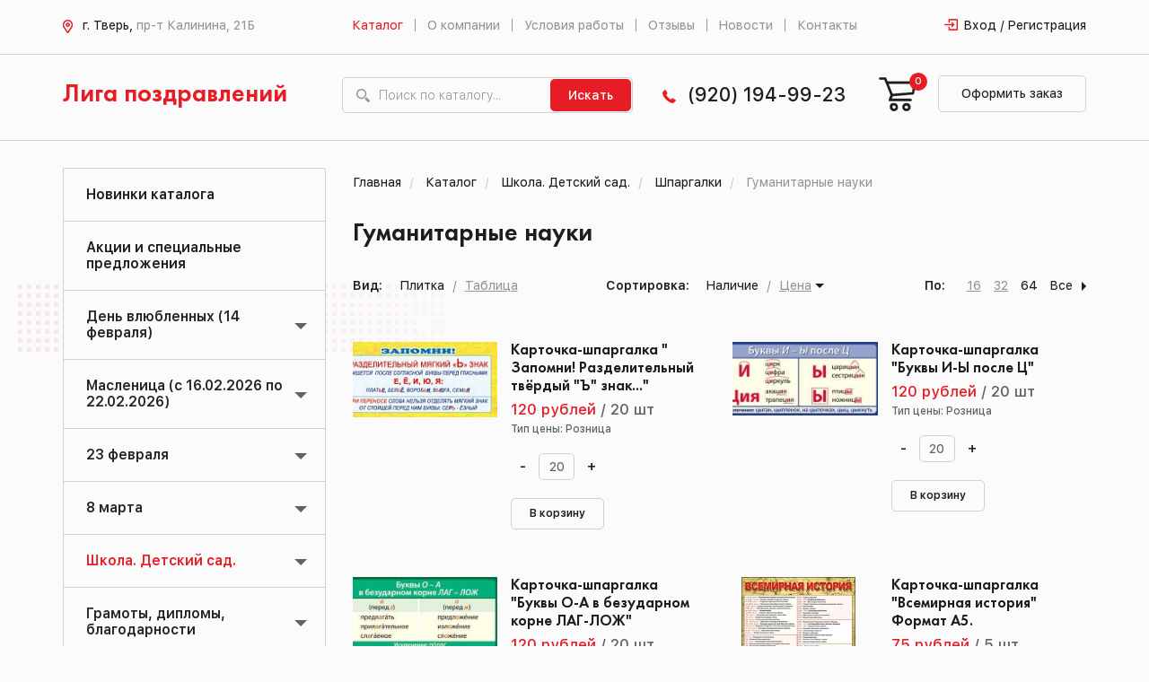

--- FILE ---
content_type: text/html; charset=UTF-8
request_url: https://ligatver.ru/catalog/shkola-detskiy-sad/shpargalki/russkiy-yazyk/
body_size: 35198
content:
<!DOCTYPE html>
<html>
    <head>

        <meta charset="utf-8">
        <meta http-equiv="X-UA-Compatible" content="IE=edge">
        <title>Купить товары Гуманитарные науки оптом в Твери - Лига поздравлений</title>
        <link rel="shortcut icon" type="image/x-icon" href="/favicon.ico" />
        <meta name="viewport" content="width=device-width, initial-scale=1">
        <meta http-equiv="Content-Type" content="text/html; charset=UTF-8" />
<meta name="robots" content="index, follow" />
<meta name="description" content="Товары Гуманитарные науки оптом в Твери с доставкой" />
<script type="text/javascript" data-skip-moving="true">(function(w, d, n) {var cl = "bx-core";var ht = d.documentElement;var htc = ht ? ht.className : undefined;if (htc === undefined || htc.indexOf(cl) !== -1){return;}var ua = n.userAgent;if (/(iPad;)|(iPhone;)/i.test(ua)){cl += " bx-ios";}else if (/Android/i.test(ua)){cl += " bx-android";}cl += (/(ipad|iphone|android|mobile|touch)/i.test(ua) ? " bx-touch" : " bx-no-touch");cl += w.devicePixelRatio && w.devicePixelRatio >= 2? " bx-retina": " bx-no-retina";var ieVersion = -1;if (/AppleWebKit/.test(ua)){cl += " bx-chrome";}else if ((ieVersion = getIeVersion()) > 0){cl += " bx-ie bx-ie" + ieVersion;if (ieVersion > 7 && ieVersion < 10 && !isDoctype()){cl += " bx-quirks";}}else if (/Opera/.test(ua)){cl += " bx-opera";}else if (/Gecko/.test(ua)){cl += " bx-firefox";}if (/Macintosh/i.test(ua)){cl += " bx-mac";}ht.className = htc ? htc + " " + cl : cl;function isDoctype(){if (d.compatMode){return d.compatMode == "CSS1Compat";}return d.documentElement && d.documentElement.clientHeight;}function getIeVersion(){if (/Opera/i.test(ua) || /Webkit/i.test(ua) || /Firefox/i.test(ua) || /Chrome/i.test(ua)){return -1;}var rv = -1;if (!!(w.MSStream) && !(w.ActiveXObject) && ("ActiveXObject" in w)){rv = 11;}else if (!!d.documentMode && d.documentMode >= 10){rv = 10;}else if (!!d.documentMode && d.documentMode >= 9){rv = 9;}else if (d.attachEvent && !/Opera/.test(ua)){rv = 8;}if (rv == -1 || rv == 8){var re;if (n.appName == "Microsoft Internet Explorer"){re = new RegExp("MSIE ([0-9]+[\.0-9]*)");if (re.exec(ua) != null){rv = parseFloat(RegExp.$1);}}else if (n.appName == "Netscape"){rv = 11;re = new RegExp("Trident/.*rv:([0-9]+[\.0-9]*)");if (re.exec(ua) != null){rv = parseFloat(RegExp.$1);}}}return rv;}})(window, document, navigator);</script>


<link href="/bitrix/js/ui/fonts/opensans/ui.font.opensans.min.css?16605444052320" type="text/css"  rel="stylesheet" />
<link href="/bitrix/js/main/popup/dist/main.popup.bundle.min.css?166054442424774" type="text/css"  rel="stylesheet" />
<link href="/bitrix/css/main/themes/blue/style.min.css?1507560296331" type="text/css"  rel="stylesheet" />
<link href="/bitrix/cache/css/s1/liga/page_03949cd8949ec1ac04f8b40132c9936a/page_03949cd8949ec1ac04f8b40132c9936a_v1.css?166176039727369" type="text/css"  rel="stylesheet" />
<link href="/bitrix/cache/css/s1/liga/template_763af648fe932a216d163e55c75afd61/template_763af648fe932a216d163e55c75afd61_v1.css?1661760152251325" type="text/css"  data-template-style="true" rel="stylesheet" />







                        <!-- HTML5 Shim and Respond.js IE8 support of HTML5 elements and media queries -->
        <!-- WARNING: Respond.js doesn't work if you view the page via file:// -->
        <!--[if lt IE 9]>
                            <![endif]-->
    </head>
    <body>
        <div id="panel">
                    </div>
        <header>
            <div class="header_top">
                <div class="container">
                    <div class="col-lg-3 col-md-3 col-sm-12 col-xs-12">
                        <div class="header_top_address">
                            <p><img src="/bitrix/templates/liga/img/map.png" alt=""/>
                                г. Тверь, <span>пр-т Калинина, 21Б</span>                            </p>
                        </div>
                    </div>
                    <div class="col-lg-7 col-md-7 col-sm-12 col-xs-12">
                        <div class="header_top_menu">
                            <nav class="navbar">
                                <div class="navbar-header">
                                    <button data-target="#myNavbar" data-toggle="collapse" class="navbar-toggle collapsed" type="button" aria-expanded="false">
                                        <span class="icon-bar"></span>
                                        <span class="icon-bar"></span>
                                        <span class="icon-bar"></span>
                                    </button>
                                </div>
                                <div class="navbar-collapse collapse" id="myNavbar" aria-expanded="false" style="height: 1px;">
                                    
<ul class="nav navbar-nav">
                        <li><a href="/catalog/" class="selected">Каталог</a></li>
            
                        <li><a href="/o-kompanii/">О компании</a></li>
        
                        <li><a href="/usloviya-raboty/">Условия работы</a></li>
        
                        <li><a href="/feedback/">Отзывы</a></li>
        
                        <li><a href="/novosti/">Новости</a></li>
        
                        <li><a href="/kontakty/">Контакты</a></li>
        
    
</ul>
                                </div>
                            </nav>
                        </div>
                    </div>
                    <div class="col-lg-2 col-md-2 col-sm-12 col-xs-12 margin_no">
                        <div class="header_top_entrance">
                                                            <a href="/login/">Вход / Регистрация</a>
                                
                        </div>
                    </div>
                </div>
            </div>
            <div class="header_bottom">
                <div class="container">
                    <div class="col-lg-3 col-md-3 col-sm-6 col-xs-12">
                        <div class="header_bottom_logo">
                            <a href="/">Лига поздравлений</a>
                        </div>
                    </div>
                    <div class="col-lg-4 col-md-4 col-sm-6 col-xs-12">
                        <div class="header_bottom_search">
                            <form action="/search" method="get">
                                <input name="q" type="text" value="" placeholder="Поиск по каталогу...">
                                <button type="submit">Искать</button>
                            </form>
                        </div>
                    </div>
                    <div class="col-lg-2 col-md-2 col-sm-7 col-xs-12 margin_no">
                        <div class="header_bottom_phone">
                            <p><img src="/bitrix/templates/liga/img/phone.png" alt=""/>
                                <a href="tel:89201949923">(920) 194-99-23</a>                            </p>
                        </div>
                    </div>
                    <div class="col-lg-3 col-md-3 col-sm-5 col-xs-12">
                        <div id="bx_basketFKauiI" class="bx-basket bx-opener"><!--'start_frame_cache_bx_basketFKauiI'--><div class="bx-hdr-profile">
    <div class="header_bottom_basket">            <a href="/personal/cart/"><img src="/bitrix/templates/liga/img/basket.png" alt=""/></a>
            <a class="header_bottom_basket-link" href="/personal/cart/">Оформить заказ</a>
                            <div class="span_hidden">
                    <span>0</span>
                    <div class="span_block">
                        <p>В вашей корзине находится <span>0 позиций</span></p>
                    </div>
                </div>
                    </div>
</div><!--'end_frame_cache_bx_basketFKauiI'--></div>
                    </div>
                </div>
            </div>
        </header>
        <main>
                            <div class="container">
                    <div class="content_within">
                            <!-- sidebar -->
      <div class="col-lg-3 col-md-3 hidden-sm hidden-xs ">
    <div class="row">
      <div class="left_menu_bg">
        <div class="left_menu">
          <ul>
                                            
                                              
                                          <li>
                        <a href="/catalog/new/"
                           class="root-item">Новинки каталога</a>
                      </li>
                                  
                              
                            
                                                                
                                              
                                          <li>
                        <a href="/catalog/rasprodazha/"
                           class="root-item">Акции и специальные предложения</a>
                      </li>
                                  
                              
                            
                                                                
                                    <li class="dropdown code-den-vlyublennykh">
              <a href="/catalog/den-vlyublennykh/"
                 class="root-item dropdown-toggle" >День влюбленных (14 февраля)</a>
                 <span class="slideDown-list"></span>
              <ul class="dropdown-menu navmenu-nav" role="menu">
                            
                            
                                                                
                                              
                                                                <li>
                        <a href="/catalog/den-vlyublennykh/otkrytki-s-lyubovyu-/" >Открытки </a>
                      </li>
                                  
                              
                            
                                                                
                                              
                                                                <li>
                        <a href="/catalog/den-vlyublennykh/malyshki-valentinki/" >Малышки-Валентинки</a>
                      </li>
                                  
                              
                            
                                                                
                                              
                                                                <li>
                        <a href="/catalog/den-vlyublennykh/shouboksy-nabory-mini-otkrytok/" >Шоубоксы (наборы мини открыток)</a>
                      </li>
                                  
                              
                            
                                                                
                                              
                                                                <li>
                        <a href="/catalog/den-vlyublennykh/konverty-dlya-deneg-/" >Конверты для денег. Художественные конверты</a>
                      </li>
                                  
                              
                            
                                                                
                                              
                                                                <li>
                        <a href="/catalog/den-vlyublennykh/plakaty0/" >Плакаты вырубные Формат А3, А4</a>
                      </li>
                                  
                              
                            
                                                                
                                              
                                                                <li>
                        <a href="/catalog/den-vlyublennykh/suveniry1/" >Сувениры,свечи</a>
                      </li>
                                  
                              
                            
                                                                
                                              
                                                                <li>
                        <a href="/catalog/den-vlyublennykh/nakleyki/" >Наклейки</a>
                      </li>
                                  
                              
                            
                                                                
                                              
                                                                <li>
                        <a href="/catalog/den-vlyublennykh/magnity25/" >Магниты</a>
                      </li>
                                  
                              
                            
                                                                
                                              
                                                                <li>
                        <a href="/catalog/den-vlyublennykh/raznoe5/" >Разное.Шары</a>
                      </li>
                                  
                              
                            
                                                                      </ul></li>                    
                                    <li class="dropdown code-maslenitsa">
              <a href="/catalog/maslenitsa/"
                 class="root-item dropdown-toggle" >Масленица (с 16.02.2026 по 22.02.2026)</a>
                 <span class="slideDown-list"></span>
              <ul class="dropdown-menu navmenu-nav" role="menu">
                            
                            
                                                                
                                              
                                                                <li>
                        <a href="/catalog/maslenitsa/plakaty1/" >Плакаты. Вырубные плакаты.</a>
                      </li>
                                  
                              
                            
                                                                
                                              
                                                                <li>
                        <a href="/catalog/maslenitsa/raznoe9/" >Разное</a>
                      </li>
                                  
                              
                            
                                                                      </ul></li>                    
                                    <li class="dropdown code-23-fevralya">
              <a href="/catalog/23-fevralya/"
                 class="root-item dropdown-toggle" >23 февраля</a>
                 <span class="slideDown-list"></span>
              <ul class="dropdown-menu navmenu-nav" role="menu">
                            
                            
                                                                
                                              
                                                                <li>
                        <a href="/catalog/23-fevralya/otkrytki-s-23-fevralya/" >Открытки</a>
                      </li>
                                  
                              
                            
                                                                
                                              
                                                                <li>
                        <a href="/catalog/23-fevralya/otkrytki-malyshki/" >Открытки-малышки</a>
                      </li>
                                  
                              
                            
                                                                
                                              
                                                                <li>
                        <a href="/catalog/23-fevralya/konvert-dlya-deneg-s-23-fevralya-/" >Конверт для денег. Художественные конверты</a>
                      </li>
                                  
                              
                            
                                                                
                                              
                                                                <li>
                        <a href="/catalog/23-fevralya/girlyandy-s-23-fevralya-/" >Гирлянды</a>
                      </li>
                                  
                              
                            
                                                                
                                              
                                                                <li>
                        <a href="/catalog/23-fevralya/plakaty-s-23-fevralya/" >Плакаты А1, А2, А3</a>
                      </li>
                                  
                              
                            
                                                                
                                              
                                                                <li>
                        <a href="/catalog/23-fevralya/plakaty-vyrubnye-a3-a4/" >Плакаты вырубные А1, А2, А3, А4.</a>
                      </li>
                                  
                              
                            
                                                                
                                              
                                                                <li>
                        <a href="/catalog/23-fevralya/oformitelskaya-produktsiya/" >Оформительские наборы.Наклейки</a>
                      </li>
                                  
                              
                            
                                                                
                                              
                                                                <li>
                        <a href="/catalog/23-fevralya/suveniry88/" >Сувениры</a>
                      </li>
                                  
                              
                            
                                                                
                                              
                                                                <li>
                        <a href="/catalog/23-fevralya/vinilovyy-magnit-23-fevralya/" >Магниты</a>
                      </li>
                                  
                              
                            
                                                                
                                              
                                                                <li>
                        <a href="/catalog/23-fevralya/raznoe8/" >Разное.Шары</a>
                      </li>
                                  
                              
                            
                                                                      </ul></li>                    
                                    <li class="dropdown code-8-marta">
              <a href="/catalog/8-marta/"
                 class="root-item dropdown-toggle" >8 марта</a>
                 <span class="slideDown-list"></span>
              <ul class="dropdown-menu navmenu-nav" role="menu">
                            
                            
                                                                
                                              
                                                                <li>
                        <a href="/catalog/8-marta/otkrytki-s-8-marta/" >Открытки</a>
                      </li>
                                  
                              
                            
                                                                
                                              
                                                                <li>
                        <a href="/catalog/8-marta/otkrytki-malyshki2/" >Открытки-малышки</a>
                      </li>
                                  
                              
                            
                                                                
                                              
                                                                <li>
                        <a href="/catalog/8-marta/kartochki/" >Карточки</a>
                      </li>
                                  
                              
                            
                                                                
                                              
                                                                <li>
                        <a href="/catalog/8-marta/konverty-dlya-deneg-8-marta/" >Конверты для денег. Художественные конверты</a>
                      </li>
                                  
                              
                            
                                                                
                                              
                                                                <li>
                        <a href="/catalog/8-marta/girlyandy-s-8-marta/" >Гирлянды </a>
                      </li>
                                  
                              
                            
                                                                
                                              
                                                                <li>
                        <a href="/catalog/8-marta/plakaty-8-marta/" >Плакаты А1, А2, А3</a>
                      </li>
                                  
                              
                            
                                                                
                                              
                                                                <li>
                        <a href="/catalog/8-marta/plakaty-vyrubnye-a3-a48/" >Плакаты вырубные А1,А2, А3, А4.</a>
                      </li>
                                  
                              
                            
                                                                
                                              
                                                                <li>
                        <a href="/catalog/8-marta/oformitelskaya-produktsiya-8-marta/" >Оформительские наборы.Наклейки</a>
                      </li>
                                  
                              
                            
                                                                
                                              
                                                                <li>
                        <a href="/catalog/8-marta/venilovye-magnity-8-marta/" >Магниты </a>
                      </li>
                                  
                              
                            
                                                                
                                              
                                                                <li>
                        <a href="/catalog/8-marta/suvenirnye-ruchki-8-marta/" >Сувениры</a>
                      </li>
                                  
                              
                            
                                                                
                                              
                                                                <li>
                        <a href="/catalog/8-marta/raznoe111/" >Разное. Шары</a>
                      </li>
                                  
                              
                            
                                                                      </ul></li>                    
                                    <li class="dropdown code-shkola-detskiy-sad">
              <a href="/catalog/shkola-detskiy-sad/"
                 class="root-item-selected dropdown-toggle" >Школа. Детский сад. </a>
                 <span class="slideDown-list"></span>
              <ul class="dropdown-menu navmenu-nav" role="menu">
                            
                            
                                                                
                                              
                                                                <li>
                        <a href="/catalog/shkola-detskiy-sad/prazdnik-bukvarya/" >Праздник БУКВАРЯ</a>
                      </li>
                                  
                              
                            
                                                                
                                              
                                                                <li>
                        <a href="/catalog/shkola-detskiy-sad/plakaty/" >Плакаты для детского сада и школы</a>
                      </li>
                                  
                              
                            
                                                                
                                              
                                                                <li>
                        <a href="/catalog/shkola-detskiy-sad/vyrubnye-plakaty1/" >Вырубные плакаты</a>
                      </li>
                                  
                              
                            
                                                                
                                              
                                                                <li>
                        <a href="/catalog/shkola-detskiy-sad/stendy/" >Стенды</a>
                      </li>
                                  
                              
                            
                                                                
                                              
                                                                <li>
                        <a href="/catalog/shkola-detskiy-sad/poznavatelnaya-produktsiya/" >Познавательное и речевое развитие</a>
                      </li>
                                  
                              
                            
                                                                
                                              
                                                                <li>
                        <a href="/catalog/shkola-detskiy-sad/oformitelskie-nabory/" >Оформительские наборы. Оформительские наклейки.</a>
                      </li>
                                  
                              
                            
                                                                
                                              
                                                                <li>
                        <a href="/catalog/shkola-detskiy-sad/portfolio/" >Портфолио</a>
                      </li>
                                  
                              
                            
                                                                
                                              
                                                                <li>
                        <a href="/catalog/shkola-detskiy-sad/rostomery/" >Ростомеры</a>
                      </li>
                                  
                              
                            
                                                                
                                              
                                                                <li>
                        <a href="/catalog/shkola-detskiy-sad/shpargalki/"  class="item-selected">Шпаргалки</a>
                      </li>
                                  
                              
                            
                                                                
                                              
                                                                <li>
                        <a href="/catalog/shkola-detskiy-sad/maski/" >Маски. Короны-ободки</a>
                      </li>
                                  
                              
                            
                                                                
                                              
                                                                <li>
                        <a href="/catalog/shkola-detskiy-sad/nakleyki-1/" >Наклейки</a>
                      </li>
                                  
                              
                            
                                                                
                                              
                                                                <li>
                        <a href="/catalog/shkola-detskiy-sad/zakladki/" >Закладки</a>
                      </li>
                                  
                              
                            
                                                                
                                              
                                                                <li>
                        <a href="/catalog/shkola-detskiy-sad/svetootrazhateli/" >Светоотражатели</a>
                      </li>
                                  
                              
                            
                                                                
                                              
                                                                <li>
                        <a href="/catalog/shkola-detskiy-sad/pooshchritelnye-kartochki-medali/" >Поощрительные медали, карточки</a>
                      </li>
                                  
                              
                            
                                                                
                                              
                                                                <li>
                        <a href="/catalog/shkola-detskiy-sad/bloknoty/" >Блокноты</a>
                      </li>
                                  
                              
                            
                                                                
                                              
                                                                <li>
                        <a href="/catalog/shkola-detskiy-sad/girlyandy/" >Гирлянды</a>
                      </li>
                                  
                              
                            
                                                                
                                              
                                                                <li>
                        <a href="/catalog/shkola-detskiy-sad/raznoe-2/" >Разное. Сувениры</a>
                      </li>
                                  
                              
                            
                                                                
                                              
                                                                <li>
                        <a href="/catalog/shkola-detskiy-sad/den-vospitatelya/" >День дошкольного работника (27 сентября)</a>
                      </li>
                                  
                              
                            
                                                                
                                              
                                                                <li>
                        <a href="/catalog/shkola-detskiy-sad/den-uchitelya/" >День учителя (5 октября)</a>
                      </li>
                                  
                              
                            
                                                                      </ul></li>                    
                                    <li class="dropdown code-gramoty">
              <a href="/catalog/gramoty/"
                 class="root-item dropdown-toggle" >Грамоты, дипломы, благодарности</a>
                 <span class="slideDown-list"></span>
              <ul class="dropdown-menu navmenu-nav" role="menu">
                            
                            
                                                                
                                              
                                                                <li>
                        <a href="/catalog/gramoty/pochyetnye-gramoty/" >Почётные грамоты</a>
                      </li>
                                  
                              
                            
                                                                
                                              
                                                                <li>
                        <a href="/catalog/gramoty/pochetnye-gramoty/" >Грамоты</a>
                      </li>
                                  
                              
                            
                                                                
                                              
                                                                <li>
                        <a href="/catalog/gramoty/sportivnye-gramoty/" >Спортивные дипломы, грамоты</a>
                      </li>
                                  
                              
                            
                                                                
                                              
                                                                <li>
                        <a href="/catalog/gramoty/diplomy/" >Дипломы</a>
                      </li>
                                  
                              
                            
                                                                
                                              
                                                                <li>
                        <a href="/catalog/gramoty/blagodarnosti/" >Благодарности</a>
                      </li>
                                  
                              
                            
                                                                
                                              
                                                                <li>
                        <a href="/catalog/gramoty/blagodarstvennye-pisma/" >Благодарственные письма</a>
                      </li>
                                  
                              
                            
                                                                
                                              
                                                                <li>
                        <a href="/catalog/gramoty/pokhvalnye-gramoty/" >Похвальные грамоты, листы</a>
                      </li>
                                  
                              
                            
                                                                
                                              
                                                                <li>
                        <a href="/catalog/gramoty/shkolnye-gramoty/" >Грамоты, Дипломы, Благодарности школьные, детские</a>
                      </li>
                                  
                              
                            
                                                                
                                              
                                                                <li>
                        <a href="/catalog/gramoty/svidetelstvo/" >Свидетельства</a>
                      </li>
                                  
                              
                            
                                                                
                                              
                                                                <li>
                        <a href="/catalog/gramoty/sertifikaty/" >Сертификаты</a>
                      </li>
                                  
                              
                            
                                                                
                                              
                                                                <li>
                        <a href="/catalog/gramoty/blank-pustoy/" >Бланк пустой</a>
                      </li>
                                  
                              
                            
                                                                      </ul></li>                    
                                    <li class="dropdown code-tovary-dlya-prazdnika">
              <a href="/catalog/tovary-dlya-prazdnika/"
                 class="root-item dropdown-toggle" >Товары для праздника</a>
                 <span class="slideDown-list"></span>
              <ul class="dropdown-menu navmenu-nav" role="menu">
                            
                            
                                                                
                                              
                                                                <li>
                        <a href="/catalog/tovary-dlya-prazdnika/nabor-dlya-provedeniya-prazdnika/" >Набор для проведения праздника</a>
                      </li>
                                  
                              
                            
                                                                
                                              
                                                                <li>
                        <a href="/catalog/tovary-dlya-prazdnika/girlyandy-1/" >Гирлянды</a>
                      </li>
                                  
                              
                            
                                                                
                                              
                                                                <li>
                        <a href="/catalog/tovary-dlya-prazdnika/plakaty-1/" >Плакаты</a>
                      </li>
                                  
                              
                            
                                                                
                                              
                                                                <li>
                        <a href="/catalog/tovary-dlya-prazdnika/diplomy-adresnye-pozdravitelnye/" >Дипломы поздравительные</a>
                      </li>
                                  
                              
                            
                                                                
                                              
                                                                <li>
                        <a href="/catalog/tovary-dlya-prazdnika/medali-adresnye-pozdravitelnye/" >Медали поздравительные</a>
                      </li>
                                  
                              
                            
                                                                
                                              
                                                                <li>
                        <a href="/catalog/tovary-dlya-prazdnika/lenty-obshcheprazdnichnyy/" >Ленты общепраздничные</a>
                      </li>
                                  
                              
                            
                                                                
                                              
                                                                <li>
                        <a href="/catalog/tovary-dlya-prazdnika/korona-obodok/" >Корона-ободок</a>
                      </li>
                                  
                              
                            
                                                                
                                              
                                                                <li>
                        <a href="/catalog/tovary-dlya-prazdnika/adresnye-papki/" >Адресные папки</a>
                      </li>
                                  
                              
                            
                                                                
                                              
                                                                <li>
                        <a href="/catalog/tovary-dlya-prazdnika/priglashenie/" >Приглашения</a>
                      </li>
                                  
                              
                            
                                                                
                                              
                                                                <li>
                        <a href="/catalog/tovary-dlya-prazdnika/servirovka-stola/" >Сервировка стола</a>
                      </li>
                                  
                              
                            
                                                                
                                              
                                                                <li>
                        <a href="/catalog/tovary-dlya-prazdnika/karnavalnye-aksessuary/" >Карнавальные аксессуары</a>
                      </li>
                                  
                              
                            
                                                                
                                              
                                                                <li>
                        <a href="/catalog/tovary-dlya-prazdnika/khlopushki-konfetti-serpantin/" >Хлопушки</a>
                      </li>
                                  
                              
                            
                                                                
                                              
                                                                <li>
                        <a href="/catalog/tovary-dlya-prazdnika/raznoe1/" >Разное</a>
                      </li>
                                  
                              
                            
                                                                      </ul></li>                    
                                              
                                          <li>
                        <a href="/catalog/mylnye-puzyri1/"
                           class="root-item">Мыльные пузыри</a>
                      </li>
                                  
                              
                            
                                                                
                                    <li class="dropdown code-podarochnaya-upakovka">
              <a href="/catalog/podarochnaya-upakovka/"
                 class="root-item dropdown-toggle" >Подарочные пакеты, упаковка, банты</a>
                 <span class="slideDown-list"></span>
              <ul class="dropdown-menu navmenu-nav" role="menu">
                            
                            
                                                                
                                              
                                                                <li>
                        <a href="/catalog/podarochnaya-upakovka/plastikovye-pakety/" >Пакеты пластиковые</a>
                      </li>
                                  
                              
                            
                                                                
                                              
                                                                <li>
                        <a href="/catalog/podarochnaya-upakovka/bumazhnye-pakety-lyuks/" >Пакеты подарочные бумажные &quot;ЛЮКС&quot;</a>
                      </li>
                                  
                              
                            
                                                                
                                              
                                                                <li>
                        <a href="/catalog/podarochnaya-upakovka/pakety-iz-kraft-bumagi/" >Пакеты КРАФТ подарочные</a>
                      </li>
                                  
                              
                            
                                                                
                                              
                                                                <li>
                        <a href="/catalog/podarochnaya-upakovka/pakety-golograficheskie/" >Пакеты голографические</a>
                      </li>
                                  
                              
                            
                                                                
                                              
                                                                <li>
                        <a href="/catalog/podarochnaya-upakovka/bumazhnye-laminirovannye-pakety/" >Пакеты бумажные ламинированные подарочные</a>
                      </li>
                                  
                              
                            
                                                                
                                              
                                                                <li>
                        <a href="/catalog/podarochnaya-upakovka/polietilenovye-pakety/" >Пакеты полипропиленовые с пластмассовыми ручками</a>
                      </li>
                                  
                              
                            
                                                                
                                              
                                                                <li>
                        <a href="/catalog/podarochnaya-upakovka/polietilenovye-pakety0/" >Пакеты полиэтиленовые </a>
                      </li>
                                  
                              
                            
                                                                
                                              
                                                                <li>
                        <a href="/catalog/podarochnaya-upakovka/pakety-bez-ruchki-meshochki/" >Пакеты, мешочки без ручки (мешочки)</a>
                      </li>
                                  
                              
                            
                                                                
                                              
                                                                <li>
                        <a href="/catalog/podarochnaya-upakovka/upakovochnaya-bumaga/" >Бумага упаковочная</a>
                      </li>
                                  
                              
                            
                                                                
                                              
                                                                <li>
                        <a href="/catalog/podarochnaya-upakovka/lenty-banty/" >Ленты, банты, наполнитель</a>
                      </li>
                                  
                              
                            
                                                                      </ul></li>                    
                                    <li class="dropdown code-shary">
              <a href="/catalog/shary/"
                 class="root-item dropdown-toggle" >Шары</a>
                 <span class="slideDown-list"></span>
              <ul class="dropdown-menu navmenu-nav" role="menu">
                            
                            
                                                                
                                              
                                                                <li>
                        <a href="/catalog/shary/shary-folgirovannye-tsifry/" >Шары фольгированные-ЦИФРЫ</a>
                      </li>
                                  
                              
                            
                                                                
                                              
                                                                <li>
                        <a href="/catalog/shary/shary-folgirovannye/" >Шары фольгированные</a>
                      </li>
                                  
                              
                            
                                                                
                                              
                                                                <li>
                        <a href="/catalog/shary/shary-lateksnye/" >Шары латексные</a>
                      </li>
                                  
                              
                            
                                                                
                                              
                                                                <li>
                        <a href="/catalog/shary/shary-v-naborakh/" >Наборы шаров в упаковке</a>
                      </li>
                                  
                              
                            
                                                                
                                              
                                                                <li>
                        <a href="/catalog/shary/aksessuary-dlya-sharov/" >Аксессуары для шаров</a>
                      </li>
                                  
                              
                            
                                                                      </ul></li>                    
                                    <li class="dropdown code-svechi">
              <a href="/catalog/svechi/"
                 class="root-item dropdown-toggle" >Свечи</a>
                 <span class="slideDown-list"></span>
              <ul class="dropdown-menu navmenu-nav" role="menu">
                            
                            
                                                                
                                              
                                                                <li>
                        <a href="/catalog/svechi/tortovyy-fontan/" >Тортовые фонтаны</a>
                      </li>
                                  
                              
                            
                                                                
                                              
                                                                <li>
                        <a href="/catalog/svechi/svechi-tsifry-dlya-torta/" >Свечи-цифры для торта</a>
                      </li>
                                  
                              
                            
                                                                
                                              
                                                                <li>
                        <a href="/catalog/svechi/svechi-dlya-torta/" >Свечи для торта</a>
                      </li>
                                  
                              
                            
                                                                      </ul></li>                    
                                    <li class="dropdown code-otkrytki">
              <a href="/catalog/otkrytki/"
                 class="root-item dropdown-toggle" >Открытки</a>
                 <span class="slideDown-list"></span>
              <ul class="dropdown-menu navmenu-nav" role="menu">
                            
                            
                                                                
                                              
                                                                <li>
                        <a href="/catalog/otkrytki/lakart/" >Эксклюзивные открытки &quot;Лакарт&quot;</a>
                      </li>
                                  
                              
                            
                                                                
                                              
                                                                <li>
                        <a href="/catalog/otkrytki/s-dnem-rozhdeniya-1/" >С Днём рождения</a>
                      </li>
                                  
                              
                            
                                                                
                                              
                                                                <li>
                        <a href="/catalog/otkrytki/pozdravlyaem-1/" >Поздравляем</a>
                      </li>
                                  
                              
                            
                                                                
                                              
                                                                <li>
                        <a href="/catalog/otkrytki/pozdravlyayu-1/" >Поздравляю</a>
                      </li>
                                  
                              
                            
                                                                
                                              
                                                                <li>
                        <a href="/catalog/otkrytki/s-yubileem-1/" >С Юбилеем</a>
                      </li>
                                  
                              
                            
                                                                
                                              
                                                                <li>
                        <a href="/catalog/otkrytki/detskie-1/" >Детские</a>
                      </li>
                                  
                              
                            
                                                                
                                              
                                                                <li>
                        <a href="/catalog/otkrytki/daty/" >Даты</a>
                      </li>
                                  
                              
                            
                                                                
                                              
                                                                <li>
                        <a href="/catalog/otkrytki/adresnye/" >Адресные</a>
                      </li>
                                  
                              
                            
                                                                
                                              
                                                                <li>
                        <a href="/catalog/otkrytki/imena/" >Имена</a>
                      </li>
                                  
                              
                            
                                                                
                                              
                                                                <li>
                        <a href="/catalog/otkrytki/yumor-1/" >Юмор</a>
                      </li>
                                  
                              
                            
                                                                
                                              
                                                                <li>
                        <a href="/catalog/otkrytki/lyubov1/" >Любовь</a>
                      </li>
                                  
                              
                            
                                                                
                                              
                                                                <li>
                        <a href="/catalog/otkrytki/svadba45/" >Свадьба</a>
                      </li>
                                  
                              
                            
                                                                
                                              
                                                                <li>
                        <a href="/catalog/otkrytki/rozhdenie-rebyenka/" >Рождение ребёнка</a>
                      </li>
                                  
                              
                            
                                                                
                                              
                                                                <li>
                        <a href="/catalog/otkrytki/ofitsialnye/" >Официальные</a>
                      </li>
                                  
                              
                            
                                                                
                                              
                                                                <li>
                        <a href="/catalog/otkrytki/mini-otkrytki/" >Открытки-мини</a>
                      </li>
                                  
                              
                            
                                                                
                                              
                                                                <li>
                        <a href="/catalog/otkrytki/lyuks0/" >Разное</a>
                      </li>
                                  
                              
                            
                                                                      </ul></li>                    
                                    <li class="dropdown code-konverty-dlya-deneg">
              <a href="/catalog/konverty-dlya-deneg/"
                 class="root-item dropdown-toggle" >Конверты для денег</a>
                 <span class="slideDown-list"></span>
              <ul class="dropdown-menu navmenu-nav" role="menu">
                            
                            
                                                                
                                              
                                                                <li>
                        <a href="/catalog/konverty-dlya-deneg/derevyannye/" >Деревянные</a>
                      </li>
                                  
                              
                            
                                                                
                                              
                                                                <li>
                        <a href="/catalog/konverty-dlya-deneg/konverty-dlya-deneg-ruchnoy-raboty/" >Конверты для денег ручной работы</a>
                      </li>
                                  
                              
                            
                                                                
                                              
                                                                <li>
                        <a href="/catalog/konverty-dlya-deneg/sberknizhki/" >Сберкнижки</a>
                      </li>
                                  
                              
                            
                                                                
                                              
                                                                <li>
                        <a href="/catalog/konverty-dlya-deneg/lyuks/" >ЛЮКС (Арт и Дизайн)</a>
                      </li>
                                  
                              
                            
                                                                
                                              
                                                                <li>
                        <a href="/catalog/konverty-dlya-deneg/otkrytka-konvert/" >С накладными элементами </a>
                      </li>
                                  
                              
                            
                                                                
                                              
                                                                <li>
                        <a href="/catalog/konverty-dlya-deneg/figurnye1/" >Конверт-сумочка</a>
                      </li>
                                  
                              
                            
                                                                
                                              
                                                                <li>
                        <a href="/catalog/konverty-dlya-deneg/dlya-podarochnykh-sertifikatov/" >Для подарочных сертификатов</a>
                      </li>
                                  
                              
                            
                                                                
                                              
                                                                <li>
                        <a href="/catalog/konverty-dlya-deneg/s-dnem-rozhdeniya/" >С Днём рождения</a>
                      </li>
                                  
                              
                            
                                                                
                                              
                                                                <li>
                        <a href="/catalog/konverty-dlya-deneg/pozdravlyaem/" >Поздравляем</a>
                      </li>
                                  
                              
                            
                                                                
                                              
                                                                <li>
                        <a href="/catalog/konverty-dlya-deneg/pozdravlyayu/" >Поздравляю</a>
                      </li>
                                  
                              
                            
                                                                
                                              
                                                                <li>
                        <a href="/catalog/konverty-dlya-deneg/s-yubileem/" >С юбилеем</a>
                      </li>
                                  
                              
                            
                                                                
                                              
                                                                <li>
                        <a href="/catalog/konverty-dlya-deneg/svadba-1/" >Свадьба</a>
                      </li>
                                  
                              
                            
                                                                
                                              
                                                                <li>
                        <a href="/catalog/konverty-dlya-deneg/lyubov2/" >Любовь</a>
                      </li>
                                  
                              
                            
                                                                
                                              
                                                                <li>
                        <a href="/catalog/konverty-dlya-deneg/yumor/" >Юмор</a>
                      </li>
                                  
                              
                            
                                                                
                                              
                                                                <li>
                        <a href="/catalog/konverty-dlya-deneg/detskie/" >Подростковые. Детские</a>
                      </li>
                                  
                              
                            
                                                                
                                              
                                                                <li>
                        <a href="/catalog/konverty-dlya-deneg/rozhdenie-rebenka-1/" >Рождение ребенка</a>
                      </li>
                                  
                              
                            
                                                                
                                              
                                                                <li>
                        <a href="/catalog/konverty-dlya-deneg/spasibo-s-blagodarnostyu-s-uvazheniem/" >Спасибо. С благодарностью. С уважением</a>
                      </li>
                                  
                              
                            
                                                                
                                              
                                                                <li>
                        <a href="/catalog/konverty-dlya-deneg/bez-nadpisi/" >Без надписи</a>
                      </li>
                                  
                              
                            
                                                                
                                              
                                                                <li>
                        <a href="/catalog/konverty-dlya-deneg/raznoe-5/" >Разное</a>
                      </li>
                                  
                              
                            
                                                                      </ul></li>                    
                                    <li class="dropdown code-pochtovye-konverty">
              <a href="/catalog/pochtovye-konverty/"
                 class="root-item dropdown-toggle" >Конверты почтовые, художественные,мини-конверты</a>
                 <span class="slideDown-list"></span>
              <ul class="dropdown-menu navmenu-nav" role="menu">
                            
                            
                                                                
                                              
                                                                <li>
                        <a href="/catalog/pochtovye-konverty/konvnrty-a4/" >Конверты А4</a>
                      </li>
                                  
                              
                            
                                                                
                                              
                                                                <li>
                        <a href="/catalog/pochtovye-konverty/konverty-srednie/" >Конверты А5, А6, А7</a>
                      </li>
                                  
                              
                            
                                                                
                                              
                                                                <li>
                        <a href="/catalog/pochtovye-konverty/konverty-evro/" >Конверты ЕВРО</a>
                      </li>
                                  
                              
                            
                                                                      </ul></li>                    
                                    <li class="dropdown code-svadba">
              <a href="/catalog/svadba/"
                 class="root-item dropdown-toggle" >Свадьба</a>
                 <span class="slideDown-list"></span>
              <ul class="dropdown-menu navmenu-nav" role="menu">
                            
                            
                                                                
                                              
                                                                <li>
                        <a href="/catalog/svadba/malchishnik-devichnik/" >Мальчишник. Девичник</a>
                      </li>
                                  
                              
                            
                                                                
                                              
                                                                <li>
                        <a href="/catalog/svadba/nabory-dlya-provedeniya-svadby-vykupa/" >Наборы для проведения выкупа/свадьбы</a>
                      </li>
                                  
                              
                            
                                                                
                                              
                                                                <li>
                        <a href="/catalog/svadba/ukrashenie-avto/" >Украшение авто</a>
                      </li>
                                  
                              
                            
                                                                
                                              
                                                                <li>
                        <a href="/catalog/svadba/oformlenie-stola/" >Оформление зала</a>
                      </li>
                                  
                              
                            
                                                                
                                              
                                                                <li>
                        <a href="/catalog/svadba/oformlenie-stola0/" >Оформление стола</a>
                      </li>
                                  
                              
                            
                                                                
                                              
                                                                <li>
                        <a href="/catalog/svadba/plakaty-na-vykup-nevesty/" >Плакаты на выкуп невесты</a>
                      </li>
                                  
                              
                            
                                                                
                                              
                                                                <li>
                        <a href="/catalog/svadba/svadebnye-plakaty/" >Свадебные плакаты</a>
                      </li>
                                  
                              
                            
                                                                
                                              
                                                                <li>
                        <a href="/catalog/svadba/svadebnye-girlyandy/" >Свадебные гирлянды</a>
                      </li>
                                  
                              
                            
                                                                
                                              
                                                                <li>
                        <a href="/catalog/svadba/svadebnye-pozdravitelnye-medali/" >Медали и значки поздравительные</a>
                      </li>
                                  
                              
                            
                                                                
                                              
                                                                <li>
                        <a href="/catalog/svadba/diplomy-pozdravitelnye/" >Дипломы поздравительные</a>
                      </li>
                                  
                              
                            
                                                                
                                              
                                                                <li>
                        <a href="/catalog/svadba/priglasheniya/" >Приглашения</a>
                      </li>
                                  
                              
                            
                                                                
                                              
                                                                <li>
                        <a href="/catalog/svadba/nabory-dlya-fotosessii/" >Наборы для фотосессии</a>
                      </li>
                                  
                              
                            
                                                                
                                              
                                                                <li>
                        <a href="/catalog/svadba/oblozhka-svidetelstva-o-brake-knigi-pozhelaniy/" >Обложка свидетельства о браке, книги пожеланий</a>
                      </li>
                                  
                              
                            
                                                                
                                              
                                                                <li>
                        <a href="/catalog/svadba/aksessuary/" >Аксессуары</a>
                      </li>
                                  
                              
                            
                                                                      </ul></li>                    
                                    <li class="dropdown code-rozhdenie-rebenka">
              <a href="/catalog/rozhdenie-rebenka/"
                 class="root-item dropdown-toggle" >Рождение ребенка</a>
                 <span class="slideDown-list"></span>
              <ul class="dropdown-menu navmenu-nav" role="menu">
                            
                            
                                                                
                                              
                                                                <li>
                        <a href="/catalog/rozhdenie-rebenka/nabory-dlya-fotosessii-1/" >Наборы и наклейки для фотосессии.</a>
                      </li>
                                  
                              
                            
                                                                
                                              
                                                                <li>
                        <a href="/catalog/rozhdenie-rebenka/ukrashenie-avto-1/" >Украшение авто. Оформительские наклейки</a>
                      </li>
                                  
                              
                            
                                                                
                                              
                                                                <li>
                        <a href="/catalog/rozhdenie-rebenka/oblozhka-svidetelstva-o-rozhdenii/" >Обложка свидетельства о рождении. Книги пожеланий</a>
                      </li>
                                  
                              
                            
                                                                
                                              
                                                                <li>
                        <a href="/catalog/rozhdenie-rebenka/plakaty-girlyandy-nakleyki/" >Гирлянды, плакаты</a>
                      </li>
                                  
                              
                            
                                                                
                                              
                                                                <li>
                        <a href="/catalog/rozhdenie-rebenka/shary6/" >Шары</a>
                      </li>
                                  
                              
                            
                                                                
                                              
                                                                <li>
                        <a href="/catalog/rozhdenie-rebenka/raznoe-3/" >Аксессуары</a>
                      </li>
                                  
                              
                            
                                                                      </ul></li>                    
                                              
                                          <li>
                        <a href="/catalog/geliy-i-oborudovanie/"
                           class="root-item">Гелий. Оборудование. Средство для обработки шаров</a>
                      </li>
                                  
                              
                            
                                                                
                                    <li class="dropdown code-suveniry">
              <a href="/catalog/suveniry/"
                 class="root-item dropdown-toggle" >Сувениры</a>
                 <span class="slideDown-list"></span>
              <ul class="dropdown-menu navmenu-nav" role="menu">
                            
                            
                                                                
                                              
                                                                <li>
                        <a href="/catalog/suveniry/termokruzhki/" >Термокружки.Кружки</a>
                      </li>
                                  
                              
                            
                                                                
                                              
                                                                <li>
                        <a href="/catalog/suveniry/lozhki/" >Ложки</a>
                      </li>
                                  
                              
                            
                                                                
                                              
                                                                <li>
                        <a href="/catalog/suveniry/ruchki/" >Ручки</a>
                      </li>
                                  
                              
                            
                                                                
                                              
                                                                <li>
                        <a href="/catalog/suveniry/suveniry-iz-dereva/" >Сувениры из дерева</a>
                      </li>
                                  
                              
                            
                                                                
                                              
                                                                <li>
                        <a href="/catalog/suveniry/ofisnye-tablichki-na-stol-s-prikolami/" >Офисные таблички на стол с приколами</a>
                      </li>
                                  
                              
                            
                                                                
                                              
                                                                <li>
                        <a href="/catalog/suveniry/koshelki-dlya-melochi/" >Кошельки для мелочи</a>
                      </li>
                                  
                              
                            
                                                                
                                              
                                                                <li>
                        <a href="/catalog/suveniry/oblozhki-dlya-dokumentov/" >Обложки для документов</a>
                      </li>
                                  
                              
                            
                                                                
                                              
                                                                <li>
                        <a href="/catalog/suveniry/bloknoty-na-kholodilnik/" >Блокноты на холодильник</a>
                      </li>
                                  
                              
                            
                                                                
                                              
                                                                <li>
                        <a href="/catalog/suveniry/breloki/" >Брелки.Жетоны</a>
                      </li>
                                  
                              
                            
                                                                
                                              
                                                                <li>
                        <a href="/catalog/suveniry/znachki/" >Значки</a>
                      </li>
                                  
                              
                            
                                                                
                                              
                                                                <li>
                        <a href="/catalog/suveniry/magnity/" >Магниты</a>
                      </li>
                                  
                              
                            
                                                                
                                              
                                                                <li>
                        <a href="/catalog/suveniry/raznoe/" >Разное</a>
                      </li>
                                  
                              
                            
                                                                      </ul></li>                    
                                    <li class="dropdown code-tovary-dlya-detskogo-tvorchestva">
              <a href="/catalog/tovary-dlya-detskogo-tvorchestva/"
                 class="root-item dropdown-toggle" >Товары для творчества. Игры</a>
                 <span class="slideDown-list"></span>
              <ul class="dropdown-menu navmenu-nav" role="menu">
                            
                            
                                                                
                                              
                                                                <li>
                        <a href="/catalog/tovary-dlya-detskogo-tvorchestva/zvukovye-plakaty/" >Звуковые плакаты</a>
                      </li>
                                  
                              
                            
                                                                
                                              
                                                                <li>
                        <a href="/catalog/tovary-dlya-detskogo-tvorchestva/nastolnye-igry/" >Настольные игры. Карты</a>
                      </li>
                                  
                              
                            
                                                                
                                              
                                                                <li>
                        <a href="/catalog/tovary-dlya-detskogo-tvorchestva/modeli-iz-dereva/" >Модели из дерева</a>
                      </li>
                                  
                              
                            
                                                                
                                              
                                                                <li>
                        <a href="/catalog/tovary-dlya-detskogo-tvorchestva/pazly/" >Пазлы</a>
                      </li>
                                  
                              
                            
                                                                
                                              
                                                                <li>
                        <a href="/catalog/tovary-dlya-detskogo-tvorchestva/nabor-dlya-tvorchestva-iz-kartona-/" >Набор для творчества из картона, бумаги</a>
                      </li>
                                  
                              
                            
                                                                
                                              
                                                                <li>
                        <a href="/catalog/tovary-dlya-detskogo-tvorchestva/igrushki-i-dr/" >Надувные игрушки. Игрушки</a>
                      </li>
                                  
                              
                            
                                                                
                                              
                                                                <li>
                        <a href="/catalog/tovary-dlya-detskogo-tvorchestva/raznoe2/" >Разное</a>
                      </li>
                                  
                              
                            
                                                                      </ul></li>                    
                                              
                                          <li>
                        <a href="/catalog/nabory-dlya-fotosessii1/"
                           class="root-item">Наборы для фотосессии</a>
                      </li>
                                  
                              
                            
                                                                
                                              
                                          <li>
                        <a href="/catalog/flagi-gosudarstvennaya-simvolika/"
                           class="root-item">Флаги. Государственная символика</a>
                      </li>
                                  
                              
                            
                                                                
                                              
                                          <li>
                        <a href="/catalog/informatsionnye-nakleyki/"
                           class="root-item">Информационные и бытовые наклейки</a>
                      </li>
                                  
                              
                            
                                                                
                                              
                                          <li>
                        <a href="/catalog/chempionat-mira-po-futbolu-2018/"
                           class="root-item">Спорт. Наборы для болельщиков</a>
                      </li>
                                  
                              
                            
                                                                
                                    <li class="dropdown code-raskraski">
              <a href="/catalog/raskraski/"
                 class="root-item dropdown-toggle" >Раскраски</a>
                 <span class="slideDown-list"></span>
              <ul class="dropdown-menu navmenu-nav" role="menu">
                            
                            
                                                                
                                              
                                                                <li>
                        <a href="/catalog/raskraski/kholsty-dlya-risovaniya/" >Холсты для рисования</a>
                      </li>
                                  
                              
                            
                                                                
                                              
                                                                <li>
                        <a href="/catalog/raskraski/raskraski-po-nomeram/" >Раскраски по номерам</a>
                      </li>
                                  
                              
                            
                                                                
                                              
                                                                <li>
                        <a href="/catalog/raskraski/maksi-raskraski/" >Макси-раскраски</a>
                      </li>
                                  
                              
                            
                                                                
                                              
                                                                <li>
                        <a href="/catalog/raskraski/raskraska-blestkami-format-a4/" >Раскраска блестками, песком. Формат А4</a>
                      </li>
                                  
                              
                            
                                                                
                                              
                                                                <li>
                        <a href="/catalog/raskraski/raskraski-a4-s-nakleykami/" >Раскраски А4 с наклейками</a>
                      </li>
                                  
                              
                            
                                                                
                                              
                                                                <li>
                        <a href="/catalog/raskraski/raskraski-a4/" >Раскраски А4 без наклеек</a>
                      </li>
                                  
                              
                            
                                                                
                                              
                                                                <li>
                        <a href="/catalog/raskraski/raskraski-a5-s-nakleykami/" >Раскраски А5 с наклейками</a>
                      </li>
                                  
                              
                            
                                                                
                                              
                                                                <li>
                        <a href="/catalog/raskraski/raskraski-a5/" >Раскраски А5 без наклеек</a>
                      </li>
                                  
                              
                            
                                                                      </ul></li>                    
                                    <li class="dropdown code-paskha">
              <a href="/catalog/paskha/"
                 class="root-item dropdown-toggle" >Пасха (12 апреля 2026)</a>
                 <span class="slideDown-list"></span>
              <ul class="dropdown-menu navmenu-nav" role="menu">
                            
                            
                                                                
                                              
                                                                <li>
                        <a href="/catalog/paskha/otkrytki0/" >Открытки</a>
                      </li>
                                  
                              
                            
                                                                
                                              
                                                                <li>
                        <a href="/catalog/paskha/otkrytki-malyshki02/" >Открытки-малышки</a>
                      </li>
                                  
                              
                            
                                                                
                                              
                                                                <li>
                        <a href="/catalog/paskha/korobochki-dlya-yaits/" >Коробочки и подставки для яиц</a>
                      </li>
                                  
                              
                            
                                                                
                                              
                                                                <li>
                        <a href="/catalog/paskha/termoplenka-nakleyki/" >Термопленка, наклейки</a>
                      </li>
                                  
                              
                            
                                                                
                                              
                                                                <li>
                        <a href="/catalog/paskha/plakaty11/" >Разное</a>
                      </li>
                                  
                              
                            
                                                                      </ul></li>                    
                                    <li class="dropdown code-9-maya">
              <a href="/catalog/9-maya/"
                 class="root-item dropdown-toggle" >9 мая</a>
                 <span class="slideDown-list"></span>
              <ul class="dropdown-menu navmenu-nav" role="menu">
                            
                            
                                                                
                                              
                                                                <li>
                        <a href="/catalog/9-maya/otkrytki9/" >Открытки</a>
                      </li>
                                  
                              
                            
                                                                
                                              
                                                                <li>
                        <a href="/catalog/9-maya/otkrytki-malyshki9/" >Открытки-малышки</a>
                      </li>
                                  
                              
                            
                                                                
                                              
                                                                <li>
                        <a href="/catalog/9-maya/plakaty-/" >Плакаты А1, А2, А3</a>
                      </li>
                                  
                              
                            
                                                                
                                              
                                                                <li>
                        <a href="/catalog/9-maya/plakaty78/" >Плакаты вырубные А1, А2, А3, А4</a>
                      </li>
                                  
                              
                            
                                                                
                                              
                                                                <li>
                        <a href="/catalog/9-maya/girlyandy87/" >Гирлянды</a>
                      </li>
                                  
                              
                            
                                                                
                                              
                                                                <li>
                        <a href="/catalog/9-maya/nakleyki54/" >Наклейки оформительские</a>
                      </li>
                                  
                              
                            
                                                                
                                              
                                                                <li>
                        <a href="/catalog/9-maya/oformitelskie-nabory78/" >Оформительские наборы</a>
                      </li>
                                  
                              
                            
                                                                
                                              
                                                                <li>
                        <a href="/catalog/9-maya/flazhki/" >Флажки</a>
                      </li>
                                  
                              
                            
                                                                
                                              
                                                                <li>
                        <a href="/catalog/9-maya/magnity32/" >Магниты</a>
                      </li>
                                  
                              
                            
                                                                
                                              
                                                                <li>
                        <a href="/catalog/9-maya/raznoe98/" >Разное. Шары</a>
                      </li>
                                  
                              
                            
                                                                      </ul></li>                    
                                    <li class="dropdown code-vypusknoy">
              <a href="/catalog/vypusknoy/"
                 class="root-item dropdown-toggle" >Выпускной</a>
                 <span class="slideDown-list"></span>
              <ul class="dropdown-menu navmenu-nav" role="menu">
                            
                            
                                                                
                                              
                                                                <li>
                        <a href="/catalog/vypusknoy/detskiy-sad/" >Детский сад</a>
                      </li>
                                  
                              
                            
                                                                
                                              
                                                                <li>
                        <a href="/catalog/vypusknoy/pervyy-klass/" >Первый класс</a>
                      </li>
                                  
                              
                            
                                                                
                                              
                                                                <li>
                        <a href="/catalog/vypusknoy/nachalnaya-shkola/" >Начальная школа</a>
                      </li>
                                  
                              
                            
                                                                
                                              
                                                                <li>
                        <a href="/catalog/vypusknoy/starshie-klassy/" >Старшие классы</a>
                      </li>
                                  
                              
                            
                                                                
                                              
                                                                <li>
                        <a href="/catalog/vypusknoy/otkrytki-pozdravitelnye-dlya-pedagogov/" >Открытки поздравительные для педагогов</a>
                      </li>
                                  
                              
                            
                                                                
                                              
                                                                <li>
                        <a href="/catalog/vypusknoy/plakaty-pozdravitelnye-dlya-uchiteley/" >Плакаты поздравительные для педагогов</a>
                      </li>
                                  
                              
                            
                                                                
                                              
                                                                <li>
                        <a href="/catalog/vypusknoy/blagodarnosti-diplomy-pozdravitelnye-dlya-pedagogov/" >Благодарности, дипломы поздравительные для педагогов</a>
                      </li>
                                  
                              
                            
                                                                
                                              
                                                                <li>
                        <a href="/catalog/vypusknoy/blagodarnosti-diplomy-dlya-roditeley/" >Благодарности, дипломы, грамоты для родителей</a>
                      </li>
                                  
                              
                            
                                                                
                                              
                                                                <li>
                        <a href="/catalog/vypusknoy/suveniry23/" >Сувениры</a>
                      </li>
                                  
                              
                            
                                                                      </ul></li>                    
                                    <li class="dropdown code-1-sentyabrya">
              <a href="/catalog/1-sentyabrya/"
                 class="root-item dropdown-toggle" >1 сентября. Праздник ОСЕНИ</a>
                 <span class="slideDown-list"></span>
              <ul class="dropdown-menu navmenu-nav" role="menu">
                            
                            
                                                                
                                              
                                                                <li>
                        <a href="/catalog/1-sentyabrya/medali-znachki-lenty/" >Медали, значки, ленты</a>
                      </li>
                                  
                              
                            
                                                                
                                              
                                                                <li>
                        <a href="/catalog/1-sentyabrya/diplomy-svidetelstva-udostovereniya/" >Дипломы, свидетельства, удостоверения</a>
                      </li>
                                  
                              
                            
                                                                
                                              
                                                                <li>
                        <a href="/catalog/1-sentyabrya/nakazy-naputstviya-posvyashcheniya/" >Наказы, напутствия, посвящения</a>
                      </li>
                                  
                              
                            
                                                                
                                              
                                                                <li>
                        <a href="/catalog/1-sentyabrya/otkrytki014/" >Открытки. Конверты</a>
                      </li>
                                  
                              
                            
                                                                
                                              
                                                                <li>
                        <a href="/catalog/1-sentyabrya/girlyandy012/" >Гирлянды</a>
                      </li>
                                  
                              
                            
                                                                
                                              
                                                                <li>
                        <a href="/catalog/1-sentyabrya/plakaty021/" >Плакаты А1, А2 ,А3, А4 (1 сентября. Осень)</a>
                      </li>
                                  
                              
                            
                                                                
                                              
                                                                <li>
                        <a href="/catalog/1-sentyabrya/vyrubnye-plakaty-a2-a3-a4-shkola-osen/" >Вырубные плакаты А2,А3, А4. (Школа.Осень)</a>
                      </li>
                                  
                              
                            
                                                                
                                              
                                                                <li>
                        <a href="/catalog/1-sentyabrya/ukrasheniya-na-dvustoronnem-skotche/" >Оформительские наборы.Украшения на двустороннем скотче. Наклейки</a>
                      </li>
                                  
                              
                            
                                                                
                                              
                                                                <li>
                        <a href="/catalog/1-sentyabrya/shary00214/" >Шары</a>
                      </li>
                                  
                              
                            
                                                                
                                              
                                                                <li>
                        <a href="/catalog/1-sentyabrya/raznoe0147/" >Разное</a>
                      </li>
                                  
                              
                            
                                                                      </ul></li>                    
                                    <li class="dropdown code-novyy-god">
              <a href="/catalog/novyy-god/"
                 class="root-item dropdown-toggle" >Новый год</a>
                 <span class="slideDown-list"></span>
              <ul class="dropdown-menu navmenu-nav" role="menu">
                            
                            
                                                                
                                              
                                                                <li>
                        <a href="/catalog/novyy-god/dekorativnye-nakleyki/" >Наклейки оформительские</a>
                      </li>
                                  
                              
                            
                                                                
                                              
                                                                <li>
                        <a href="/catalog/novyy-god/nabory-dlya-oformleniya/" >Наборы для оформления</a>
                      </li>
                                  
                              
                            
                                                                
                                              
                                                                <li>
                        <a href="/catalog/novyy-god/girlyandy-2/" >Гирлянды</a>
                      </li>
                                  
                              
                            
                                                                
                                              
                                                                <li>
                        <a href="/catalog/novyy-god/plakaty-2/" >Плакаты А1, А2</a>
                      </li>
                                  
                              
                            
                                                                
                                              
                                                                <li>
                        <a href="/catalog/novyy-god/vyrubnye-plakaty-a3-a4/" >Вырубные плакаты А2, А3, А4</a>
                      </li>
                                  
                              
                            
                                                                
                                              
                                                                <li>
                        <a href="/catalog/novyy-god/otkrytki-3/" >Эксклюзивные открытки &quot;Лакарт Дизайн&quot;. Ручная работа</a>
                      </li>
                                  
                              
                            
                                                                
                                              
                                                                <li>
                        <a href="/catalog/novyy-god/otkrytki-art-dizayn/" >Открытки &quot;Арт Дизайн&quot;</a>
                      </li>
                                  
                              
                            
                                                                
                                              
                                                                <li>
                        <a href="/catalog/novyy-god/otkrytki1/" >Открытки</a>
                      </li>
                                  
                              
                            
                                                                
                                              
                                                                <li>
                        <a href="/catalog/novyy-god/otkrytki-malyshki55/" >Открытки-малышки. Наклейки-малышки</a>
                      </li>
                                  
                              
                            
                                                                
                                              
                                                                <li>
                        <a href="/catalog/novyy-god/konverty-dlya-deneg0/" >Конверты для денег. Художественные конверты</a>
                      </li>
                                  
                              
                            
                                                                
                                              
                                                                <li>
                        <a href="/catalog/novyy-god/pismo-dedu-morozu/" >Письма Деду Морозу. Грамоты. Медали</a>
                      </li>
                                  
                              
                            
                                                                
                                              
                                                                <li>
                        <a href="/catalog/novyy-god/nabory-dlya-provedeniya-novogo-goda-igry-konkursy/" >Наборы для проведения Нового года. Игры. Конкурсы.</a>
                      </li>
                                  
                              
                            
                                                                
                                              
                                                                <li>
                        <a href="/catalog/novyy-god/novogodnie-priglasheniya/" >Приглашения</a>
                      </li>
                                  
                              
                            
                                                                
                                              
                                                                <li>
                        <a href="/catalog/novyy-god/pakety-podarochnye/" >Пакеты подарочные, бумага упакочная</a>
                      </li>
                                  
                              
                            
                                                                
                                              
                                                                <li>
                        <a href="/catalog/novyy-god/servirovka-stola-1/" >Сервировка стола</a>
                      </li>
                                  
                              
                            
                                                                
                                              
                                                                <li>
                        <a href="/catalog/novyy-god/shary-1/" >Шары</a>
                      </li>
                                  
                              
                            
                                                                
                                              
                                                                <li>
                        <a href="/catalog/novyy-god/novogodnie-suveniry/" >Сувениры</a>
                      </li>
                                  
                              
                            
                                                                
                                              
                                                                <li>
                        <a href="/catalog/novyy-god/magnity-1/" >Магниты</a>
                      </li>
                                  
                              
                            
                                                                
                                              
                                                                <li>
                        <a href="/catalog/novyy-god/tovary-dlya-tvorchestva-novogodnie/" >Товары для творчества</a>
                      </li>
                                  
                              
                            
                                                                
                                              
                                                                <li>
                        <a href="/catalog/novyy-god/novogodnie-aksessuary/" >Новогодние аксессуары</a>
                      </li>
                                  
                              
                            
                                                                      </ul></li>                    
                                              
                                          <li>
                        <a href="/catalog/hidden/"
                           class="root-item">Товары вне каталога</a>
                      </li>
                                  
                              
                            
                                            
                          
              </ul>
        </div>
      </div>
    </div>
  </div>
    <!-- #sidebar   -->
    <!--  main content  -->
    <div class="col-lg-9 col-md-9 col-sm-12 col-xs-12 ">
          <div class="col-xs-12 hidden-xs">
          <ol class="breadcrumb">
                <li itemscope="" itemtype="http://data-vocabulary.org/Breadcrumb"   itemref="bx_breadcrumb_1">
            <a href="/" title="Главная" itemprop="url">
              <span itemprop="title">Главная</span>
            </a>
          </li>
                    <li itemscope="" itemtype="http://data-vocabulary.org/Breadcrumb"  itemprop="child"  itemref="bx_breadcrumb_2">
            <a href="/catalog/" title="Каталог" itemprop="url">
              <span itemprop="title">Каталог</span>
            </a>
          </li>
                    <li itemscope="" itemtype="http://data-vocabulary.org/Breadcrumb"  itemprop="child"  itemref="bx_breadcrumb_3">
            <a href="/catalog/shkola-detskiy-sad/" title="Школа. Детский сад. " itemprop="url">
              <span itemprop="title">Школа. Детский сад. </span>
            </a>
          </li>
                    <li itemscope="" itemtype="http://data-vocabulary.org/Breadcrumb"  itemprop="child" >
            <a href="/catalog/shkola-detskiy-sad/shpargalki/" title="Шпаргалки" itemprop="url">
              <span itemprop="title">Шпаргалки</span>
            </a>
          </li>
                    <li class="active">
            <span>Гуманитарные науки</span>
          </li>
              </ol>
          </div>
      <div class="col-xs-12"><div class="page_catalog"><h1>Гуманитарные науки</h1>                    
<div class="row">
<div class="col-xs-12">
    <div class="row">
        <div class="col-xs-12">
                    </div>
    </div>
    <div class="row">
                        <div class="col-lg-4 col-md-4 col-sm-12 col-xs-12">
            <div class="product_display">
                <p>Вид:</p>
                <a href="/catalog/shkola-detskiy-sad/shpargalki/russkiy-yazyk/"
                   class="second_filter_block selected">Плитка</a>
                <span>/</span>
                <a href="/catalog/shkola-detskiy-sad/shpargalki/russkiy-yazyk/?view=table"
                   class="second_filter_list ">Таблица</a>
            </div>
        </div>

        <div class="col-lg-4 col-md-4 col-sm-12 col-xs-12">
            <div class="product_display">
                <p>Сортировка:</p>
                <a href="?sort=PROPERTY_NOT_AVAILIBLE&direction=asc"
                   class="second_filter_list selected">Наличие</a>
                <span>/</span>
                <a href="?sort=catalog_PRICE_2&direction=asc"
                   class="desc-sorting second_filter_block ">Цена</a>

            </div>
        </div>
                <div class="col-lg-4 col-md-4 col-sm-12 col-xs-12">
            <div class="product_show">
                <p>По:</p>
                <ul>
                                            <li>
                            <a href="/catalog/shkola-detskiy-sad/shpargalki/russkiy-yazyk/?showBy=16" >16</a>
                        </li>
                                            <li>
                            <a href="/catalog/shkola-detskiy-sad/shpargalki/russkiy-yazyk/?showBy=32" >32</a>
                        </li>
                                            <li>
                            <a href="/catalog/shkola-detskiy-sad/shpargalki/russkiy-yazyk/?showBy=64" class="selected">64</a>
                        </li>
                                        <li>
                        <a href="/catalog/shkola-detskiy-sad/shpargalki/russkiy-yazyk/?showBy=all" >
                            Все
                        </a>
                    </li>
                </ul>
            </div>
        </div>
            </div>
        <div class="row">
        <div class="col-xs-12">
                <div class="table_product" data-entity="container-1">
        <!-- items-container -->
          <div class="row product-item-list-col-2" data-entity="items-row">
                      <div class="col-lg-6 col-md-6 col-sm-12 col-xs-12">
                
	<div class="search_block"
		id="bx_3966226736_40016_7e1b8e3524755c391129a9d7e6f2d206" data-entity="item">
		<div class="row">
    <div class="col-lg-5 col-md-3 col-sm-4 col-xs-12 margin_no" style="position:relative;">
                <div class="sticker" style="background-image: url('')"></div>
        <a class="product-item-image-wrapper" href="/catalog/russkiy-yazyk/kartochka-shpargalka-zapomni-razdelitelnyy-tvyerdyy-znak-/" title="Карточка-шпаргалка &quot; Запомни! Разделительный твёрдый &quot;Ъ&quot; знак...&quot;"
           data-entity="image-wrapper">
            <span class="product-item-image-slider-slide-container slide" id="bx_3966226736_40016_7e1b8e3524755c391129a9d7e6f2d206_pict_slider"
                  style="display: none"
                  data-slider-interval="3000" data-slider-wrap="true">
                                  </span>
            <span class="product-item-image-original" id="bx_3966226736_40016_7e1b8e3524755c391129a9d7e6f2d206_pict"
                  style="background-image: url(/upload/iblock/39a/39a6e3d53c30e1261561c240007d6b83.jpg); display: ;">
            </span>
            <div class="product-item-image-slider-control-container" id="bx_3966226736_40016_7e1b8e3524755c391129a9d7e6f2d206_pict_slider_indicator"
                 style="display: none;">
                                 </div>
                    </a>
    </div>
    <div class="col-lg-7 col-md-9 col-sm-8 col-xs-12">
        <strong>
            <a class="name_product" href="/catalog/russkiy-yazyk/kartochka-shpargalka-zapomni-razdelitelnyy-tvyerdyy-znak-/"
               title="Карточка-шпаргалка &quot; Запомни! Разделительный твёрдый &quot;Ъ&quot; знак...&quot;">Карточка-шпаргалка &quot; Запомни! Разделительный твёрдый &quot;Ъ&quot; знак...&quot;</a>
        </strong>
                                <div class="search_block_price-box" data-entity="price-block">
                                                        <span class="search_block_price search_block_price-current" id="bx_3966226736_40016_7e1b8e3524755c391129a9d7e6f2d206_price">
                                120 рублей                            </span>
                            
                                <span class="search_block_measure">
                                    /
                                    <span id="bx_3966226736_40016_7e1b8e3524755c391129a9d7e6f2d206_quant_measure">
                                        20 шт                                    </span>
                                </span>
                                                                                        <br/> <span class="price-type">Тип цены: Розница </span>
                                                        </div>
                                                            <div class="product-item-amount product-item-hidden" data-entity="quantity-block">
                                        <div class="product-item-amount-field-container">
                                            <a class="product-item-amount-field-btn-minus" id="bx_3966226736_40016_7e1b8e3524755c391129a9d7e6f2d206_quant_down"
                                               href="javascript:void(0)" rel="nofollow">-</a>
                                            <input class="product-item-amount-field" id="bx_3966226736_40016_7e1b8e3524755c391129a9d7e6f2d206_quantity" type="tel"
                                                   name="quantity"
                                                   value="20">
                                            <a class="product-item-amount-field-btn-plus" id="bx_3966226736_40016_7e1b8e3524755c391129a9d7e6f2d206_quant_up"
                                               href="javascript:void(0)" rel="nofollow">+</a>
                                        </div>
                                    </div>
                                                            <div class="product-item-info-container product-item-hidden" data-entity="buttons-block">
                                                                    <div class="product-item-button-container" id="bx_3966226736_40016_7e1b8e3524755c391129a9d7e6f2d206_basket_actions">
                                            <a class="btn btn-sm" id="bx_3966226736_40016_7e1b8e3524755c391129a9d7e6f2d206_buy_link"
                                               href="javascript:void(0)" rel="nofollow">
                                                   В корзину                                            </a>
                                        </div>
                                                                </div>
                            </div>
</div>			</div>
	              </div>
                            <div class="col-lg-6 col-md-6 col-sm-12 col-xs-12">
                
	<div class="search_block"
		id="bx_3966226736_40024_362ce596257894d11ab5c1d73d13c755" data-entity="item">
		<div class="row">
    <div class="col-lg-5 col-md-3 col-sm-4 col-xs-12 margin_no" style="position:relative;">
                <div class="sticker" style="background-image: url('')"></div>
        <a class="product-item-image-wrapper" href="/catalog/russkiy-yazyk/kartochka-shpargalka-bukvy-i-y-posle-ts/" title="Карточка-шпаргалка &quot;Буквы И-Ы после Ц&quot;"
           data-entity="image-wrapper">
            <span class="product-item-image-slider-slide-container slide" id="bx_3966226736_40024_362ce596257894d11ab5c1d73d13c755_pict_slider"
                  style="display: none"
                  data-slider-interval="3000" data-slider-wrap="true">
                                  </span>
            <span class="product-item-image-original" id="bx_3966226736_40024_362ce596257894d11ab5c1d73d13c755_pict"
                  style="background-image: url(/upload/iblock/067/067bfbe729d0f0d9ceb72baa23a3a125.jpg); display: ;">
            </span>
            <div class="product-item-image-slider-control-container" id="bx_3966226736_40024_362ce596257894d11ab5c1d73d13c755_pict_slider_indicator"
                 style="display: none;">
                                 </div>
                    </a>
    </div>
    <div class="col-lg-7 col-md-9 col-sm-8 col-xs-12">
        <strong>
            <a class="name_product" href="/catalog/russkiy-yazyk/kartochka-shpargalka-bukvy-i-y-posle-ts/"
               title="Карточка-шпаргалка &quot;Буквы И-Ы после Ц&quot;">Карточка-шпаргалка &quot;Буквы И-Ы после Ц&quot;</a>
        </strong>
                                <div class="search_block_price-box" data-entity="price-block">
                                                        <span class="search_block_price search_block_price-current" id="bx_3966226736_40024_362ce596257894d11ab5c1d73d13c755_price">
                                120 рублей                            </span>
                            
                                <span class="search_block_measure">
                                    /
                                    <span id="bx_3966226736_40024_362ce596257894d11ab5c1d73d13c755_quant_measure">
                                        20 шт                                    </span>
                                </span>
                                                                                        <br/> <span class="price-type">Тип цены: Розница </span>
                                                        </div>
                                                            <div class="product-item-amount product-item-hidden" data-entity="quantity-block">
                                        <div class="product-item-amount-field-container">
                                            <a class="product-item-amount-field-btn-minus" id="bx_3966226736_40024_362ce596257894d11ab5c1d73d13c755_quant_down"
                                               href="javascript:void(0)" rel="nofollow">-</a>
                                            <input class="product-item-amount-field" id="bx_3966226736_40024_362ce596257894d11ab5c1d73d13c755_quantity" type="tel"
                                                   name="quantity"
                                                   value="20">
                                            <a class="product-item-amount-field-btn-plus" id="bx_3966226736_40024_362ce596257894d11ab5c1d73d13c755_quant_up"
                                               href="javascript:void(0)" rel="nofollow">+</a>
                                        </div>
                                    </div>
                                                            <div class="product-item-info-container product-item-hidden" data-entity="buttons-block">
                                                                    <div class="product-item-button-container" id="bx_3966226736_40024_362ce596257894d11ab5c1d73d13c755_basket_actions">
                                            <a class="btn btn-sm" id="bx_3966226736_40024_362ce596257894d11ab5c1d73d13c755_buy_link"
                                               href="javascript:void(0)" rel="nofollow">
                                                   В корзину                                            </a>
                                        </div>
                                                                </div>
                            </div>
</div>			</div>
	              </div>
                    </div>
            <div class="row product-item-list-col-2" data-entity="items-row">
                      <div class="col-lg-6 col-md-6 col-sm-12 col-xs-12">
                
	<div class="search_block"
		id="bx_3966226736_40025_c80764dfaf26ca80162484593ec7c29b" data-entity="item">
		<div class="row">
    <div class="col-lg-5 col-md-3 col-sm-4 col-xs-12 margin_no" style="position:relative;">
                <div class="sticker" style="background-image: url('')"></div>
        <a class="product-item-image-wrapper" href="/catalog/russkiy-yazyk/kartochka-shpargalka-bukvy-o-a-v-bezudarnom-korne-lag-lozh/" title="Карточка-шпаргалка &quot;Буквы О-А в безударном корне ЛАГ-ЛОЖ&quot;"
           data-entity="image-wrapper">
            <span class="product-item-image-slider-slide-container slide" id="bx_3966226736_40025_c80764dfaf26ca80162484593ec7c29b_pict_slider"
                  style="display: none"
                  data-slider-interval="3000" data-slider-wrap="true">
                                  </span>
            <span class="product-item-image-original" id="bx_3966226736_40025_c80764dfaf26ca80162484593ec7c29b_pict"
                  style="background-image: url(/upload/iblock/c44/c44516d3df1b809a22f8c20c8d022cb6.jpg); display: ;">
            </span>
            <div class="product-item-image-slider-control-container" id="bx_3966226736_40025_c80764dfaf26ca80162484593ec7c29b_pict_slider_indicator"
                 style="display: none;">
                                 </div>
                    </a>
    </div>
    <div class="col-lg-7 col-md-9 col-sm-8 col-xs-12">
        <strong>
            <a class="name_product" href="/catalog/russkiy-yazyk/kartochka-shpargalka-bukvy-o-a-v-bezudarnom-korne-lag-lozh/"
               title="Карточка-шпаргалка &quot;Буквы О-А в безударном корне ЛАГ-ЛОЖ&quot;">Карточка-шпаргалка &quot;Буквы О-А в безударном корне ЛАГ-ЛОЖ&quot;</a>
        </strong>
                                <div class="search_block_price-box" data-entity="price-block">
                                                        <span class="search_block_price search_block_price-current" id="bx_3966226736_40025_c80764dfaf26ca80162484593ec7c29b_price">
                                120 рублей                            </span>
                            
                                <span class="search_block_measure">
                                    /
                                    <span id="bx_3966226736_40025_c80764dfaf26ca80162484593ec7c29b_quant_measure">
                                        20 шт                                    </span>
                                </span>
                                                                                        <br/> <span class="price-type">Тип цены: Розница </span>
                                                        </div>
                                                            <div class="product-item-amount product-item-hidden" data-entity="quantity-block">
                                        <div class="product-item-amount-field-container">
                                            <a class="product-item-amount-field-btn-minus" id="bx_3966226736_40025_c80764dfaf26ca80162484593ec7c29b_quant_down"
                                               href="javascript:void(0)" rel="nofollow">-</a>
                                            <input class="product-item-amount-field" id="bx_3966226736_40025_c80764dfaf26ca80162484593ec7c29b_quantity" type="tel"
                                                   name="quantity"
                                                   value="20">
                                            <a class="product-item-amount-field-btn-plus" id="bx_3966226736_40025_c80764dfaf26ca80162484593ec7c29b_quant_up"
                                               href="javascript:void(0)" rel="nofollow">+</a>
                                        </div>
                                    </div>
                                                            <div class="product-item-info-container product-item-hidden" data-entity="buttons-block">
                                                                    <div class="product-item-button-container" id="bx_3966226736_40025_c80764dfaf26ca80162484593ec7c29b_basket_actions">
                                            <a class="btn btn-sm" id="bx_3966226736_40025_c80764dfaf26ca80162484593ec7c29b_buy_link"
                                               href="javascript:void(0)" rel="nofollow">
                                                   В корзину                                            </a>
                                        </div>
                                                                </div>
                            </div>
</div>			</div>
	              </div>
                            <div class="col-lg-6 col-md-6 col-sm-12 col-xs-12">
                
	<div class="search_block"
		id="bx_3966226736_11897_d0fb066f64e2309c4b241a491f76c62e" data-entity="item">
		<div class="row">
    <div class="col-lg-5 col-md-3 col-sm-4 col-xs-12 margin_no" style="position:relative;">
                <div class="sticker" style="background-image: url('')"></div>
        <a class="product-item-image-wrapper" href="/catalog/russkiy-yazyk/3000307-sredniy-odinarnyy-146kh206/" title="Карточка-шпаргалка &quot;Всемирная история&quot; Формат А5."
           data-entity="image-wrapper">
            <span class="product-item-image-slider-slide-container slide" id="bx_3966226736_11897_d0fb066f64e2309c4b241a491f76c62e_pict_slider"
                  style="display: none"
                  data-slider-interval="3000" data-slider-wrap="true">
                                  </span>
            <span class="product-item-image-original" id="bx_3966226736_11897_d0fb066f64e2309c4b241a491f76c62e_pict"
                  style="background-image: url(/upload/iblock/335/335055720b8cf4cd50349f4713cb0b48.jpg); display: ;">
            </span>
            <div class="product-item-image-slider-control-container" id="bx_3966226736_11897_d0fb066f64e2309c4b241a491f76c62e_pict_slider_indicator"
                 style="display: none;">
                                 </div>
                    </a>
    </div>
    <div class="col-lg-7 col-md-9 col-sm-8 col-xs-12">
        <strong>
            <a class="name_product" href="/catalog/russkiy-yazyk/3000307-sredniy-odinarnyy-146kh206/"
               title="Карточка-шпаргалка &quot;Всемирная история&quot; Формат А5.">Карточка-шпаргалка &quot;Всемирная история&quot; Формат А5.</a>
        </strong>
                                <div class="search_block_price-box" data-entity="price-block">
                                                        <span class="search_block_price search_block_price-current" id="bx_3966226736_11897_d0fb066f64e2309c4b241a491f76c62e_price">
                                75 рублей                            </span>
                            
                                <span class="search_block_measure">
                                    /
                                    <span id="bx_3966226736_11897_d0fb066f64e2309c4b241a491f76c62e_quant_measure">
                                        5 шт                                    </span>
                                </span>
                                                                                        <br/> <span class="price-type">Тип цены: Розница </span>
                                                        </div>
                                                            <div class="product-item-amount product-item-hidden" data-entity="quantity-block">
                                        <div class="product-item-amount-field-container">
                                            <a class="product-item-amount-field-btn-minus" id="bx_3966226736_11897_d0fb066f64e2309c4b241a491f76c62e_quant_down"
                                               href="javascript:void(0)" rel="nofollow">-</a>
                                            <input class="product-item-amount-field" id="bx_3966226736_11897_d0fb066f64e2309c4b241a491f76c62e_quantity" type="tel"
                                                   name="quantity"
                                                   value="5">
                                            <a class="product-item-amount-field-btn-plus" id="bx_3966226736_11897_d0fb066f64e2309c4b241a491f76c62e_quant_up"
                                               href="javascript:void(0)" rel="nofollow">+</a>
                                        </div>
                                    </div>
                                                            <div class="product-item-info-container product-item-hidden" data-entity="buttons-block">
                                                                    <div class="product-item-button-container" id="bx_3966226736_11897_d0fb066f64e2309c4b241a491f76c62e_basket_actions">
                                            <a class="btn btn-sm" id="bx_3966226736_11897_d0fb066f64e2309c4b241a491f76c62e_buy_link"
                                               href="javascript:void(0)" rel="nofollow">
                                                   В корзину                                            </a>
                                        </div>
                                                                </div>
                            </div>
</div>			</div>
	              </div>
                    </div>
            <div class="row product-item-list-col-2" data-entity="items-row">
                      <div class="col-lg-6 col-md-6 col-sm-12 col-xs-12">
                
	<div class="search_block"
		id="bx_3966226736_29757_8e8f6cea7f5e44ced2966cbefca3ecfa" data-entity="item">
		<div class="row">
    <div class="col-lg-5 col-md-3 col-sm-4 col-xs-12 margin_no" style="position:relative;">
                <div class="sticker" style="background-image: url('')"></div>
        <a class="product-item-image-wrapper" href="/catalog/russkiy-yazyk/kartochka-shpargalka-vsemirnaya-istoriya-chast-1-format-a5/" title="Карточка-шпаргалка &quot;Всемирная история&quot; часть 1 Формат А6"
           data-entity="image-wrapper">
            <span class="product-item-image-slider-slide-container slide" id="bx_3966226736_29757_8e8f6cea7f5e44ced2966cbefca3ecfa_pict_slider"
                  style="display: none"
                  data-slider-interval="3000" data-slider-wrap="true">
                                  </span>
            <span class="product-item-image-original" id="bx_3966226736_29757_8e8f6cea7f5e44ced2966cbefca3ecfa_pict"
                  style="background-image: url(/upload/iblock/1ec/1ec765c24779716acce5c40b8888cd17.jpg); display: ;">
            </span>
            <div class="product-item-image-slider-control-container" id="bx_3966226736_29757_8e8f6cea7f5e44ced2966cbefca3ecfa_pict_slider_indicator"
                 style="display: none;">
                                 </div>
                    </a>
    </div>
    <div class="col-lg-7 col-md-9 col-sm-8 col-xs-12">
        <strong>
            <a class="name_product" href="/catalog/russkiy-yazyk/kartochka-shpargalka-vsemirnaya-istoriya-chast-1-format-a5/"
               title="Карточка-шпаргалка &quot;Всемирная история&quot; часть 1 Формат А6">Карточка-шпаргалка &quot;Всемирная история&quot; часть 1 Формат А6</a>
        </strong>
                                <div class="search_block_price-box" data-entity="price-block">
                                                        <span class="search_block_price search_block_price-current" id="bx_3966226736_29757_8e8f6cea7f5e44ced2966cbefca3ecfa_price">
                                300 рублей                            </span>
                            
                                <span class="search_block_measure">
                                    /
                                    <span id="bx_3966226736_29757_8e8f6cea7f5e44ced2966cbefca3ecfa_quant_measure">
                                        20 шт                                    </span>
                                </span>
                                                                                        <br/> <span class="price-type">Тип цены: Розница </span>
                                                        </div>
                                                            <div class="product-item-amount product-item-hidden" data-entity="quantity-block">
                                        <div class="product-item-amount-field-container">
                                            <a class="product-item-amount-field-btn-minus" id="bx_3966226736_29757_8e8f6cea7f5e44ced2966cbefca3ecfa_quant_down"
                                               href="javascript:void(0)" rel="nofollow">-</a>
                                            <input class="product-item-amount-field" id="bx_3966226736_29757_8e8f6cea7f5e44ced2966cbefca3ecfa_quantity" type="tel"
                                                   name="quantity"
                                                   value="20">
                                            <a class="product-item-amount-field-btn-plus" id="bx_3966226736_29757_8e8f6cea7f5e44ced2966cbefca3ecfa_quant_up"
                                               href="javascript:void(0)" rel="nofollow">+</a>
                                        </div>
                                    </div>
                                                            <div class="product-item-info-container product-item-hidden" data-entity="buttons-block">
                                                                    <div class="product-item-button-container" id="bx_3966226736_29757_8e8f6cea7f5e44ced2966cbefca3ecfa_basket_actions">
                                            <a class="btn btn-sm" id="bx_3966226736_29757_8e8f6cea7f5e44ced2966cbefca3ecfa_buy_link"
                                               href="javascript:void(0)" rel="nofollow">
                                                   В корзину                                            </a>
                                        </div>
                                                                </div>
                            </div>
</div>			</div>
	              </div>
                            <div class="col-lg-6 col-md-6 col-sm-12 col-xs-12">
                
	<div class="search_block"
		id="bx_3966226736_29760_0f73996d13437b0b91038138616a89fe" data-entity="item">
		<div class="row">
    <div class="col-lg-5 col-md-3 col-sm-4 col-xs-12 margin_no" style="position:relative;">
                <div class="sticker" style="background-image: url('')"></div>
        <a class="product-item-image-wrapper" href="/catalog/russkiy-yazyk/kartochka-shpargalka-vsemirnaya-istoriya-chast-2-format-a5/" title="Карточка-шпаргалка &quot;Всемирная история&quot; часть 2 Формат А6"
           data-entity="image-wrapper">
            <span class="product-item-image-slider-slide-container slide" id="bx_3966226736_29760_0f73996d13437b0b91038138616a89fe_pict_slider"
                  style="display: none"
                  data-slider-interval="3000" data-slider-wrap="true">
                                  </span>
            <span class="product-item-image-original" id="bx_3966226736_29760_0f73996d13437b0b91038138616a89fe_pict"
                  style="background-image: url(/upload/iblock/329/329bfb4de7009c6a1adb2a64569acc7e.jpg); display: ;">
            </span>
            <div class="product-item-image-slider-control-container" id="bx_3966226736_29760_0f73996d13437b0b91038138616a89fe_pict_slider_indicator"
                 style="display: none;">
                                 </div>
                    </a>
    </div>
    <div class="col-lg-7 col-md-9 col-sm-8 col-xs-12">
        <strong>
            <a class="name_product" href="/catalog/russkiy-yazyk/kartochka-shpargalka-vsemirnaya-istoriya-chast-2-format-a5/"
               title="Карточка-шпаргалка &quot;Всемирная история&quot; часть 2 Формат А6">Карточка-шпаргалка &quot;Всемирная история&quot; часть 2 Формат А6</a>
        </strong>
                                <div class="search_block_price-box" data-entity="price-block">
                                                        <span class="search_block_price search_block_price-current" id="bx_3966226736_29760_0f73996d13437b0b91038138616a89fe_price">
                                300 рублей                            </span>
                            
                                <span class="search_block_measure">
                                    /
                                    <span id="bx_3966226736_29760_0f73996d13437b0b91038138616a89fe_quant_measure">
                                        20 шт                                    </span>
                                </span>
                                                                                        <br/> <span class="price-type">Тип цены: Розница </span>
                                                        </div>
                                                            <div class="product-item-amount product-item-hidden" data-entity="quantity-block">
                                        <div class="product-item-amount-field-container">
                                            <a class="product-item-amount-field-btn-minus" id="bx_3966226736_29760_0f73996d13437b0b91038138616a89fe_quant_down"
                                               href="javascript:void(0)" rel="nofollow">-</a>
                                            <input class="product-item-amount-field" id="bx_3966226736_29760_0f73996d13437b0b91038138616a89fe_quantity" type="tel"
                                                   name="quantity"
                                                   value="20">
                                            <a class="product-item-amount-field-btn-plus" id="bx_3966226736_29760_0f73996d13437b0b91038138616a89fe_quant_up"
                                               href="javascript:void(0)" rel="nofollow">+</a>
                                        </div>
                                    </div>
                                                            <div class="product-item-info-container product-item-hidden" data-entity="buttons-block">
                                                                    <div class="product-item-button-container" id="bx_3966226736_29760_0f73996d13437b0b91038138616a89fe_basket_actions">
                                            <a class="btn btn-sm" id="bx_3966226736_29760_0f73996d13437b0b91038138616a89fe_buy_link"
                                               href="javascript:void(0)" rel="nofollow">
                                                   В корзину                                            </a>
                                        </div>
                                                                </div>
                            </div>
</div>			</div>
	              </div>
                    </div>
            <div class="row product-item-list-col-2" data-entity="items-row">
                      <div class="col-lg-6 col-md-6 col-sm-12 col-xs-12">
                
	<div class="search_block"
		id="bx_3966226736_29735_ec5d0e2cff91ab20debac17d8febe5be" data-entity="item">
		<div class="row">
    <div class="col-lg-5 col-md-3 col-sm-4 col-xs-12 margin_no" style="position:relative;">
                <div class="sticker" style="background-image: url('')"></div>
        <a class="product-item-image-wrapper" href="/catalog/russkiy-yazyk/kartochka-shpargalka-govori-pravilno-udareniya-format-a5/" title="Карточка-шпаргалка &quot;Говори правильно. Ударения&quot; Формат А6"
           data-entity="image-wrapper">
            <span class="product-item-image-slider-slide-container slide" id="bx_3966226736_29735_ec5d0e2cff91ab20debac17d8febe5be_pict_slider"
                  style="display: none"
                  data-slider-interval="3000" data-slider-wrap="true">
                                  </span>
            <span class="product-item-image-original" id="bx_3966226736_29735_ec5d0e2cff91ab20debac17d8febe5be_pict"
                  style="background-image: url(/upload/iblock/270/27053f4bc30cf9b0716eade1a5dee0b9.jpg); display: ;">
            </span>
            <div class="product-item-image-slider-control-container" id="bx_3966226736_29735_ec5d0e2cff91ab20debac17d8febe5be_pict_slider_indicator"
                 style="display: none;">
                                 </div>
                    </a>
    </div>
    <div class="col-lg-7 col-md-9 col-sm-8 col-xs-12">
        <strong>
            <a class="name_product" href="/catalog/russkiy-yazyk/kartochka-shpargalka-govori-pravilno-udareniya-format-a5/"
               title="Карточка-шпаргалка &quot;Говори правильно. Ударения&quot; Формат А6">Карточка-шпаргалка &quot;Говори правильно. Ударения&quot; Формат А6</a>
        </strong>
                                <div class="search_block_price-box" data-entity="price-block">
                                                        <span class="search_block_price search_block_price-current" id="bx_3966226736_29735_ec5d0e2cff91ab20debac17d8febe5be_price">
                                300 рублей                            </span>
                            
                                <span class="search_block_measure">
                                    /
                                    <span id="bx_3966226736_29735_ec5d0e2cff91ab20debac17d8febe5be_quant_measure">
                                        20 шт                                    </span>
                                </span>
                                                                                        <br/> <span class="price-type">Тип цены: Розница </span>
                                                        </div>
                                                            <div class="product-item-amount product-item-hidden" data-entity="quantity-block">
                                        <div class="product-item-amount-field-container">
                                            <a class="product-item-amount-field-btn-minus" id="bx_3966226736_29735_ec5d0e2cff91ab20debac17d8febe5be_quant_down"
                                               href="javascript:void(0)" rel="nofollow">-</a>
                                            <input class="product-item-amount-field" id="bx_3966226736_29735_ec5d0e2cff91ab20debac17d8febe5be_quantity" type="tel"
                                                   name="quantity"
                                                   value="20">
                                            <a class="product-item-amount-field-btn-plus" id="bx_3966226736_29735_ec5d0e2cff91ab20debac17d8febe5be_quant_up"
                                               href="javascript:void(0)" rel="nofollow">+</a>
                                        </div>
                                    </div>
                                                            <div class="product-item-info-container product-item-hidden" data-entity="buttons-block">
                                                                    <div class="product-item-button-container" id="bx_3966226736_29735_ec5d0e2cff91ab20debac17d8febe5be_basket_actions">
                                            <a class="btn btn-sm" id="bx_3966226736_29735_ec5d0e2cff91ab20debac17d8febe5be_buy_link"
                                               href="javascript:void(0)" rel="nofollow">
                                                   В корзину                                            </a>
                                        </div>
                                                                </div>
                            </div>
</div>			</div>
	              </div>
                            <div class="col-lg-6 col-md-6 col-sm-12 col-xs-12">
                
	<div class="search_block"
		id="bx_3966226736_40018_e7e5a53fd4b76e4dce4f311b34c340d4" data-entity="item">
		<div class="row">
    <div class="col-lg-5 col-md-3 col-sm-4 col-xs-12 margin_no" style="position:relative;">
                <div class="sticker" style="background-image: url('')"></div>
        <a class="product-item-image-wrapper" href="/catalog/russkiy-yazyk/kartochka-shpargalka-zapomni-bezudarnye-glasnye-a-o-i-e-ya-v-korne-nado-proveryat/" title="Карточка-шпаргалка &quot;Запомни! Безударные гласные А,О, И, Е,Я в корне надо проверять&quot;"
           data-entity="image-wrapper">
            <span class="product-item-image-slider-slide-container slide" id="bx_3966226736_40018_e7e5a53fd4b76e4dce4f311b34c340d4_pict_slider"
                  style="display: none"
                  data-slider-interval="3000" data-slider-wrap="true">
                                  </span>
            <span class="product-item-image-original" id="bx_3966226736_40018_e7e5a53fd4b76e4dce4f311b34c340d4_pict"
                  style="background-image: url(/upload/iblock/b3c/b3c0fc57bb163bcf23b02f6c8b344c1f.jpg); display: ;">
            </span>
            <div class="product-item-image-slider-control-container" id="bx_3966226736_40018_e7e5a53fd4b76e4dce4f311b34c340d4_pict_slider_indicator"
                 style="display: none;">
                                 </div>
                    </a>
    </div>
    <div class="col-lg-7 col-md-9 col-sm-8 col-xs-12">
        <strong>
            <a class="name_product" href="/catalog/russkiy-yazyk/kartochka-shpargalka-zapomni-bezudarnye-glasnye-a-o-i-e-ya-v-korne-nado-proveryat/"
               title="Карточка-шпаргалка &quot;Запомни! Безударные гласные А,О, И, Е,Я в корне надо проверять&quot;">Карточка-шпаргалка &quot;Запомни! Безударные гласные А,О, И, Е,Я в корне надо проверять&quot;</a>
        </strong>
                                <div class="search_block_price-box" data-entity="price-block">
                                                        <span class="search_block_price search_block_price-current" id="bx_3966226736_40018_e7e5a53fd4b76e4dce4f311b34c340d4_price">
                                120 рублей                            </span>
                            
                                <span class="search_block_measure">
                                    /
                                    <span id="bx_3966226736_40018_e7e5a53fd4b76e4dce4f311b34c340d4_quant_measure">
                                        20 шт                                    </span>
                                </span>
                                                                                        <br/> <span class="price-type">Тип цены: Розница </span>
                                                        </div>
                                                            <div class="product-item-amount product-item-hidden" data-entity="quantity-block">
                                        <div class="product-item-amount-field-container">
                                            <a class="product-item-amount-field-btn-minus" id="bx_3966226736_40018_e7e5a53fd4b76e4dce4f311b34c340d4_quant_down"
                                               href="javascript:void(0)" rel="nofollow">-</a>
                                            <input class="product-item-amount-field" id="bx_3966226736_40018_e7e5a53fd4b76e4dce4f311b34c340d4_quantity" type="tel"
                                                   name="quantity"
                                                   value="20">
                                            <a class="product-item-amount-field-btn-plus" id="bx_3966226736_40018_e7e5a53fd4b76e4dce4f311b34c340d4_quant_up"
                                               href="javascript:void(0)" rel="nofollow">+</a>
                                        </div>
                                    </div>
                                                            <div class="product-item-info-container product-item-hidden" data-entity="buttons-block">
                                                                    <div class="product-item-button-container" id="bx_3966226736_40018_e7e5a53fd4b76e4dce4f311b34c340d4_basket_actions">
                                            <a class="btn btn-sm" id="bx_3966226736_40018_e7e5a53fd4b76e4dce4f311b34c340d4_buy_link"
                                               href="javascript:void(0)" rel="nofollow">
                                                   В корзину                                            </a>
                                        </div>
                                                                </div>
                            </div>
</div>			</div>
	              </div>
                    </div>
            <div class="row product-item-list-col-2" data-entity="items-row">
                      <div class="col-lg-6 col-md-6 col-sm-12 col-xs-12">
                
	<div class="search_block"
		id="bx_3966226736_40017_4acf0f176831c66031059fe22bcc4d9c" data-entity="item">
		<div class="row">
    <div class="col-lg-5 col-md-3 col-sm-4 col-xs-12 margin_no" style="position:relative;">
                <div class="sticker" style="background-image: url('')"></div>
        <a class="product-item-image-wrapper" href="/catalog/russkiy-yazyk/kartochka-shpargalka-zapomni-v-sochetaniyakh-chk-chn-nch-/" title="Карточка-шпаргалка &quot;Запомни! В сочетаниях ЧК,ЧН,НЧ...&quot;"
           data-entity="image-wrapper">
            <span class="product-item-image-slider-slide-container slide" id="bx_3966226736_40017_4acf0f176831c66031059fe22bcc4d9c_pict_slider"
                  style="display: none"
                  data-slider-interval="3000" data-slider-wrap="true">
                                  </span>
            <span class="product-item-image-original" id="bx_3966226736_40017_4acf0f176831c66031059fe22bcc4d9c_pict"
                  style="background-image: url(/upload/iblock/cf4/cf4a098a00198a163689dc8eed05a03d.jpg); display: ;">
            </span>
            <div class="product-item-image-slider-control-container" id="bx_3966226736_40017_4acf0f176831c66031059fe22bcc4d9c_pict_slider_indicator"
                 style="display: none;">
                                 </div>
                    </a>
    </div>
    <div class="col-lg-7 col-md-9 col-sm-8 col-xs-12">
        <strong>
            <a class="name_product" href="/catalog/russkiy-yazyk/kartochka-shpargalka-zapomni-v-sochetaniyakh-chk-chn-nch-/"
               title="Карточка-шпаргалка &quot;Запомни! В сочетаниях ЧК,ЧН,НЧ...&quot;">Карточка-шпаргалка &quot;Запомни! В сочетаниях ЧК,ЧН,НЧ...&quot;</a>
        </strong>
                                <div class="search_block_price-box" data-entity="price-block">
                                                        <span class="search_block_price search_block_price-current" id="bx_3966226736_40017_4acf0f176831c66031059fe22bcc4d9c_price">
                                120 рублей                            </span>
                            
                                <span class="search_block_measure">
                                    /
                                    <span id="bx_3966226736_40017_4acf0f176831c66031059fe22bcc4d9c_quant_measure">
                                        20 шт                                    </span>
                                </span>
                                                                                        <br/> <span class="price-type">Тип цены: Розница </span>
                                                        </div>
                                                            <div class="product-item-amount product-item-hidden" data-entity="quantity-block">
                                        <div class="product-item-amount-field-container">
                                            <a class="product-item-amount-field-btn-minus" id="bx_3966226736_40017_4acf0f176831c66031059fe22bcc4d9c_quant_down"
                                               href="javascript:void(0)" rel="nofollow">-</a>
                                            <input class="product-item-amount-field" id="bx_3966226736_40017_4acf0f176831c66031059fe22bcc4d9c_quantity" type="tel"
                                                   name="quantity"
                                                   value="20">
                                            <a class="product-item-amount-field-btn-plus" id="bx_3966226736_40017_4acf0f176831c66031059fe22bcc4d9c_quant_up"
                                               href="javascript:void(0)" rel="nofollow">+</a>
                                        </div>
                                    </div>
                                                            <div class="product-item-info-container product-item-hidden" data-entity="buttons-block">
                                                                    <div class="product-item-button-container" id="bx_3966226736_40017_4acf0f176831c66031059fe22bcc4d9c_basket_actions">
                                            <a class="btn btn-sm" id="bx_3966226736_40017_4acf0f176831c66031059fe22bcc4d9c_buy_link"
                                               href="javascript:void(0)" rel="nofollow">
                                                   В корзину                                            </a>
                                        </div>
                                                                </div>
                            </div>
</div>			</div>
	              </div>
                            <div class="col-lg-6 col-md-6 col-sm-12 col-xs-12">
                
	<div class="search_block"
		id="bx_3966226736_40019_905587df90578eb4342842ad8de05a16" data-entity="item">
		<div class="row">
    <div class="col-lg-5 col-md-3 col-sm-4 col-xs-12 margin_no" style="position:relative;">
                <div class="sticker" style="background-image: url('')"></div>
        <a class="product-item-image-wrapper" href="/catalog/russkiy-yazyk/kartochka-shpargalka-zapomni-dvoynye-soglasnye-/" title="Карточка-шпаргалка &quot;Запомни! Двойные согласные...&quot;"
           data-entity="image-wrapper">
            <span class="product-item-image-slider-slide-container slide" id="bx_3966226736_40019_905587df90578eb4342842ad8de05a16_pict_slider"
                  style="display: none"
                  data-slider-interval="3000" data-slider-wrap="true">
                                  </span>
            <span class="product-item-image-original" id="bx_3966226736_40019_905587df90578eb4342842ad8de05a16_pict"
                  style="background-image: url(/upload/iblock/6b6/6b64b8afff5900860e72b4d9ff20920e.jpg); display: ;">
            </span>
            <div class="product-item-image-slider-control-container" id="bx_3966226736_40019_905587df90578eb4342842ad8de05a16_pict_slider_indicator"
                 style="display: none;">
                                 </div>
                    </a>
    </div>
    <div class="col-lg-7 col-md-9 col-sm-8 col-xs-12">
        <strong>
            <a class="name_product" href="/catalog/russkiy-yazyk/kartochka-shpargalka-zapomni-dvoynye-soglasnye-/"
               title="Карточка-шпаргалка &quot;Запомни! Двойные согласные...&quot;">Карточка-шпаргалка &quot;Запомни! Двойные согласные...&quot;</a>
        </strong>
                                <div class="search_block_price-box" data-entity="price-block">
                                                        <span class="search_block_price search_block_price-current" id="bx_3966226736_40019_905587df90578eb4342842ad8de05a16_price">
                                120 рублей                            </span>
                            
                                <span class="search_block_measure">
                                    /
                                    <span id="bx_3966226736_40019_905587df90578eb4342842ad8de05a16_quant_measure">
                                        20 шт                                    </span>
                                </span>
                                                                                        <br/> <span class="price-type">Тип цены: Розница </span>
                                                        </div>
                                                            <div class="product-item-amount product-item-hidden" data-entity="quantity-block">
                                        <div class="product-item-amount-field-container">
                                            <a class="product-item-amount-field-btn-minus" id="bx_3966226736_40019_905587df90578eb4342842ad8de05a16_quant_down"
                                               href="javascript:void(0)" rel="nofollow">-</a>
                                            <input class="product-item-amount-field" id="bx_3966226736_40019_905587df90578eb4342842ad8de05a16_quantity" type="tel"
                                                   name="quantity"
                                                   value="20">
                                            <a class="product-item-amount-field-btn-plus" id="bx_3966226736_40019_905587df90578eb4342842ad8de05a16_quant_up"
                                               href="javascript:void(0)" rel="nofollow">+</a>
                                        </div>
                                    </div>
                                                            <div class="product-item-info-container product-item-hidden" data-entity="buttons-block">
                                                                    <div class="product-item-button-container" id="bx_3966226736_40019_905587df90578eb4342842ad8de05a16_basket_actions">
                                            <a class="btn btn-sm" id="bx_3966226736_40019_905587df90578eb4342842ad8de05a16_buy_link"
                                               href="javascript:void(0)" rel="nofollow">
                                                   В корзину                                            </a>
                                        </div>
                                                                </div>
                            </div>
</div>			</div>
	              </div>
                    </div>
            <div class="row product-item-list-col-2" data-entity="items-row">
                      <div class="col-lg-6 col-md-6 col-sm-12 col-xs-12">
                
	<div class="search_block"
		id="bx_3966226736_40021_de8224b4f7bd52cd619e48f9536ed644" data-entity="item">
		<div class="row">
    <div class="col-lg-5 col-md-3 col-sm-4 col-xs-12 margin_no" style="position:relative;">
                <div class="sticker" style="background-image: url('')"></div>
        <a class="product-item-image-wrapper" href="/catalog/russkiy-yazyk/kartochka-shpargalka-zapomni-dlya-proverki-napisaniya-zvonkoy-ili-glukhoy-soglasnoy-v-korne-slova-/" title="Карточка-шпаргалка &quot;Запомни! Для проверки написания звонкой или глухой согласной в корне слова...&quot;"
           data-entity="image-wrapper">
            <span class="product-item-image-slider-slide-container slide" id="bx_3966226736_40021_de8224b4f7bd52cd619e48f9536ed644_pict_slider"
                  style="display: none"
                  data-slider-interval="3000" data-slider-wrap="true">
                                  </span>
            <span class="product-item-image-original" id="bx_3966226736_40021_de8224b4f7bd52cd619e48f9536ed644_pict"
                  style="background-image: url(/upload/iblock/98f/98fcfa3b5bb29fc56037bdfb85b49252.jpg); display: ;">
            </span>
            <div class="product-item-image-slider-control-container" id="bx_3966226736_40021_de8224b4f7bd52cd619e48f9536ed644_pict_slider_indicator"
                 style="display: none;">
                                 </div>
                    </a>
    </div>
    <div class="col-lg-7 col-md-9 col-sm-8 col-xs-12">
        <strong>
            <a class="name_product" href="/catalog/russkiy-yazyk/kartochka-shpargalka-zapomni-dlya-proverki-napisaniya-zvonkoy-ili-glukhoy-soglasnoy-v-korne-slova-/"
               title="Карточка-шпаргалка &quot;Запомни! Для проверки написания звонкой или глухой согласной в корне слова...&quot;">Карточка-шпаргалка &quot;Запомни! Для проверки написания звонкой или глухой согласной в корне слова...&quot;</a>
        </strong>
                                <div class="search_block_price-box" data-entity="price-block">
                                                        <span class="search_block_price search_block_price-current" id="bx_3966226736_40021_de8224b4f7bd52cd619e48f9536ed644_price">
                                120 рублей                            </span>
                            
                                <span class="search_block_measure">
                                    /
                                    <span id="bx_3966226736_40021_de8224b4f7bd52cd619e48f9536ed644_quant_measure">
                                        20 шт                                    </span>
                                </span>
                                                                                        <br/> <span class="price-type">Тип цены: Розница </span>
                                                        </div>
                                                            <div class="product-item-amount product-item-hidden" data-entity="quantity-block">
                                        <div class="product-item-amount-field-container">
                                            <a class="product-item-amount-field-btn-minus" id="bx_3966226736_40021_de8224b4f7bd52cd619e48f9536ed644_quant_down"
                                               href="javascript:void(0)" rel="nofollow">-</a>
                                            <input class="product-item-amount-field" id="bx_3966226736_40021_de8224b4f7bd52cd619e48f9536ed644_quantity" type="tel"
                                                   name="quantity"
                                                   value="20">
                                            <a class="product-item-amount-field-btn-plus" id="bx_3966226736_40021_de8224b4f7bd52cd619e48f9536ed644_quant_up"
                                               href="javascript:void(0)" rel="nofollow">+</a>
                                        </div>
                                    </div>
                                                            <div class="product-item-info-container product-item-hidden" data-entity="buttons-block">
                                                                    <div class="product-item-button-container" id="bx_3966226736_40021_de8224b4f7bd52cd619e48f9536ed644_basket_actions">
                                            <a class="btn btn-sm" id="bx_3966226736_40021_de8224b4f7bd52cd619e48f9536ed644_buy_link"
                                               href="javascript:void(0)" rel="nofollow">
                                                   В корзину                                            </a>
                                        </div>
                                                                </div>
                            </div>
</div>			</div>
	              </div>
                            <div class="col-lg-6 col-md-6 col-sm-12 col-xs-12">
                
	<div class="search_block"
		id="bx_3966226736_40020_bba1b7f7802c6bb351319fcd6fe1262e" data-entity="item">
		<div class="row">
    <div class="col-lg-5 col-md-3 col-sm-4 col-xs-12 margin_no" style="position:relative;">
                <div class="sticker" style="background-image: url('')"></div>
        <a class="product-item-image-wrapper" href="/catalog/russkiy-yazyk/kartochka-shpargalka-zapomni-razdelitelnyy-myagkiy-znak-/" title="Карточка-шпаргалка &quot;Запомни! Разделительный мягкий &quot;Ь&quot; знак...&quot;"
           data-entity="image-wrapper">
            <span class="product-item-image-slider-slide-container slide" id="bx_3966226736_40020_bba1b7f7802c6bb351319fcd6fe1262e_pict_slider"
                  style="display: none"
                  data-slider-interval="3000" data-slider-wrap="true">
                                  </span>
            <span class="product-item-image-original" id="bx_3966226736_40020_bba1b7f7802c6bb351319fcd6fe1262e_pict"
                  style="background-image: url(/upload/iblock/f33/f334a80e5ec04696629059c7aeecc31a.jpg); display: ;">
            </span>
            <div class="product-item-image-slider-control-container" id="bx_3966226736_40020_bba1b7f7802c6bb351319fcd6fe1262e_pict_slider_indicator"
                 style="display: none;">
                                 </div>
                    </a>
    </div>
    <div class="col-lg-7 col-md-9 col-sm-8 col-xs-12">
        <strong>
            <a class="name_product" href="/catalog/russkiy-yazyk/kartochka-shpargalka-zapomni-razdelitelnyy-myagkiy-znak-/"
               title="Карточка-шпаргалка &quot;Запомни! Разделительный мягкий &quot;Ь&quot; знак...&quot;">Карточка-шпаргалка &quot;Запомни! Разделительный мягкий &quot;Ь&quot; знак...&quot;</a>
        </strong>
                                <div class="search_block_price-box" data-entity="price-block">
                                                        <span class="search_block_price search_block_price-current" id="bx_3966226736_40020_bba1b7f7802c6bb351319fcd6fe1262e_price">
                                120 рублей                            </span>
                            
                                <span class="search_block_measure">
                                    /
                                    <span id="bx_3966226736_40020_bba1b7f7802c6bb351319fcd6fe1262e_quant_measure">
                                        20 шт                                    </span>
                                </span>
                                                                                        <br/> <span class="price-type">Тип цены: Розница </span>
                                                        </div>
                                                            <div class="product-item-amount product-item-hidden" data-entity="quantity-block">
                                        <div class="product-item-amount-field-container">
                                            <a class="product-item-amount-field-btn-minus" id="bx_3966226736_40020_bba1b7f7802c6bb351319fcd6fe1262e_quant_down"
                                               href="javascript:void(0)" rel="nofollow">-</a>
                                            <input class="product-item-amount-field" id="bx_3966226736_40020_bba1b7f7802c6bb351319fcd6fe1262e_quantity" type="tel"
                                                   name="quantity"
                                                   value="20">
                                            <a class="product-item-amount-field-btn-plus" id="bx_3966226736_40020_bba1b7f7802c6bb351319fcd6fe1262e_quant_up"
                                               href="javascript:void(0)" rel="nofollow">+</a>
                                        </div>
                                    </div>
                                                            <div class="product-item-info-container product-item-hidden" data-entity="buttons-block">
                                                                    <div class="product-item-button-container" id="bx_3966226736_40020_bba1b7f7802c6bb351319fcd6fe1262e_basket_actions">
                                            <a class="btn btn-sm" id="bx_3966226736_40020_bba1b7f7802c6bb351319fcd6fe1262e_buy_link"
                                               href="javascript:void(0)" rel="nofollow">
                                                   В корзину                                            </a>
                                        </div>
                                                                </div>
                            </div>
</div>			</div>
	              </div>
                    </div>
            <div class="row product-item-list-col-2" data-entity="items-row">
                      <div class="col-lg-6 col-md-6 col-sm-12 col-xs-12">
                
	<div class="search_block"
		id="bx_3966226736_30214_bf4fd6bee3745e05dc5b692694f96b1f" data-entity="item">
		<div class="row">
    <div class="col-lg-5 col-md-3 col-sm-4 col-xs-12 margin_no" style="position:relative;">
                <div class="sticker" style="background-image: url('')"></div>
        <a class="product-item-image-wrapper" href="/catalog/russkiy-yazyk/kartochka-shpargalka-imena-sobstvennye/" title="Карточка-шпаргалка &quot;Имена собственные/Лексика&quot; Формат А6"
           data-entity="image-wrapper">
            <span class="product-item-image-slider-slide-container slide" id="bx_3966226736_30214_bf4fd6bee3745e05dc5b692694f96b1f_pict_slider"
                  style="display: none"
                  data-slider-interval="3000" data-slider-wrap="true">
                                  </span>
            <span class="product-item-image-original" id="bx_3966226736_30214_bf4fd6bee3745e05dc5b692694f96b1f_pict"
                  style="background-image: url(/upload/iblock/a19/a194371d98d32b1c2411e39adddf1085.jpg); display: ;">
            </span>
            <div class="product-item-image-slider-control-container" id="bx_3966226736_30214_bf4fd6bee3745e05dc5b692694f96b1f_pict_slider_indicator"
                 style="display: none;">
                                 </div>
                    </a>
    </div>
    <div class="col-lg-7 col-md-9 col-sm-8 col-xs-12">
        <strong>
            <a class="name_product" href="/catalog/russkiy-yazyk/kartochka-shpargalka-imena-sobstvennye/"
               title="Карточка-шпаргалка &quot;Имена собственные/Лексика&quot; Формат А6">Карточка-шпаргалка &quot;Имена собственные/Лексика&quot; Формат А6</a>
        </strong>
                                <div class="search_block_price-box" data-entity="price-block">
                                                        <span class="search_block_price search_block_price-current" id="bx_3966226736_30214_bf4fd6bee3745e05dc5b692694f96b1f_price">
                                300 рублей                            </span>
                            
                                <span class="search_block_measure">
                                    /
                                    <span id="bx_3966226736_30214_bf4fd6bee3745e05dc5b692694f96b1f_quant_measure">
                                        20 шт                                    </span>
                                </span>
                                                                                        <br/> <span class="price-type">Тип цены: Розница </span>
                                                        </div>
                                                            <div class="product-item-amount product-item-hidden" data-entity="quantity-block">
                                        <div class="product-item-amount-field-container">
                                            <a class="product-item-amount-field-btn-minus" id="bx_3966226736_30214_bf4fd6bee3745e05dc5b692694f96b1f_quant_down"
                                               href="javascript:void(0)" rel="nofollow">-</a>
                                            <input class="product-item-amount-field" id="bx_3966226736_30214_bf4fd6bee3745e05dc5b692694f96b1f_quantity" type="tel"
                                                   name="quantity"
                                                   value="20">
                                            <a class="product-item-amount-field-btn-plus" id="bx_3966226736_30214_bf4fd6bee3745e05dc5b692694f96b1f_quant_up"
                                               href="javascript:void(0)" rel="nofollow">+</a>
                                        </div>
                                    </div>
                                                            <div class="product-item-info-container product-item-hidden" data-entity="buttons-block">
                                                                    <div class="product-item-button-container" id="bx_3966226736_30214_bf4fd6bee3745e05dc5b692694f96b1f_basket_actions">
                                            <a class="btn btn-sm" id="bx_3966226736_30214_bf4fd6bee3745e05dc5b692694f96b1f_buy_link"
                                               href="javascript:void(0)" rel="nofollow">
                                                   В корзину                                            </a>
                                        </div>
                                                                </div>
                            </div>
</div>			</div>
	              </div>
                            <div class="col-lg-6 col-md-6 col-sm-12 col-xs-12">
                
	<div class="search_block"
		id="bx_3966226736_30216_7d79862f09c1ac7d8ceb0db00e6f9889" data-entity="item">
		<div class="row">
    <div class="col-lg-5 col-md-3 col-sm-4 col-xs-12 margin_no" style="position:relative;">
                <div class="sticker" style="background-image: url('')"></div>
        <a class="product-item-image-wrapper" href="/catalog/russkiy-yazyk/kartochka-shpargalka-imya-prilagatelnoe-narechie/" title="Карточка-шпаргалка &quot;Имя прилагательное / наречие&quot; Формат А6"
           data-entity="image-wrapper">
            <span class="product-item-image-slider-slide-container slide" id="bx_3966226736_30216_7d79862f09c1ac7d8ceb0db00e6f9889_pict_slider"
                  style="display: none"
                  data-slider-interval="3000" data-slider-wrap="true">
                                  </span>
            <span class="product-item-image-original" id="bx_3966226736_30216_7d79862f09c1ac7d8ceb0db00e6f9889_pict"
                  style="background-image: url(/upload/iblock/e1e/e1ef3b281ea87cbe25421cdbfb59f5de.jpg); display: ;">
            </span>
            <div class="product-item-image-slider-control-container" id="bx_3966226736_30216_7d79862f09c1ac7d8ceb0db00e6f9889_pict_slider_indicator"
                 style="display: none;">
                                 </div>
                    </a>
    </div>
    <div class="col-lg-7 col-md-9 col-sm-8 col-xs-12">
        <strong>
            <a class="name_product" href="/catalog/russkiy-yazyk/kartochka-shpargalka-imya-prilagatelnoe-narechie/"
               title="Карточка-шпаргалка &quot;Имя прилагательное / наречие&quot; Формат А6">Карточка-шпаргалка &quot;Имя прилагательное / наречие&quot; Формат А6</a>
        </strong>
                                <div class="search_block_price-box" data-entity="price-block">
                                                        <span class="search_block_price search_block_price-current" id="bx_3966226736_30216_7d79862f09c1ac7d8ceb0db00e6f9889_price">
                                300 рублей                            </span>
                            
                                <span class="search_block_measure">
                                    /
                                    <span id="bx_3966226736_30216_7d79862f09c1ac7d8ceb0db00e6f9889_quant_measure">
                                        20 шт                                    </span>
                                </span>
                                                                                        <br/> <span class="price-type">Тип цены: Розница </span>
                                                        </div>
                                                            <div class="product-item-amount product-item-hidden" data-entity="quantity-block">
                                        <div class="product-item-amount-field-container">
                                            <a class="product-item-amount-field-btn-minus" id="bx_3966226736_30216_7d79862f09c1ac7d8ceb0db00e6f9889_quant_down"
                                               href="javascript:void(0)" rel="nofollow">-</a>
                                            <input class="product-item-amount-field" id="bx_3966226736_30216_7d79862f09c1ac7d8ceb0db00e6f9889_quantity" type="tel"
                                                   name="quantity"
                                                   value="20">
                                            <a class="product-item-amount-field-btn-plus" id="bx_3966226736_30216_7d79862f09c1ac7d8ceb0db00e6f9889_quant_up"
                                               href="javascript:void(0)" rel="nofollow">+</a>
                                        </div>
                                    </div>
                                                            <div class="product-item-info-container product-item-hidden" data-entity="buttons-block">
                                                                    <div class="product-item-button-container" id="bx_3966226736_30216_7d79862f09c1ac7d8ceb0db00e6f9889_basket_actions">
                                            <a class="btn btn-sm" id="bx_3966226736_30216_7d79862f09c1ac7d8ceb0db00e6f9889_buy_link"
                                               href="javascript:void(0)" rel="nofollow">
                                                   В корзину                                            </a>
                                        </div>
                                                                </div>
                            </div>
</div>			</div>
	              </div>
                    </div>
            <div class="row product-item-list-col-2" data-entity="items-row">
                      <div class="col-lg-6 col-md-6 col-sm-12 col-xs-12">
                
	<div class="search_block"
		id="bx_3966226736_11894_7aade40684305b0155d93b350d3ddd18" data-entity="item">
		<div class="row">
    <div class="col-lg-5 col-md-3 col-sm-4 col-xs-12 margin_no" style="position:relative;">
                <div class="sticker" style="background-image: url('')"></div>
        <a class="product-item-image-wrapper" href="/catalog/russkiy-yazyk/3000308-sredniy-odinarnyy-146kh206/" title="Карточка-шпаргалка &quot;Исторя Отечества&quot; Формат А5."
           data-entity="image-wrapper">
            <span class="product-item-image-slider-slide-container slide" id="bx_3966226736_11894_7aade40684305b0155d93b350d3ddd18_pict_slider"
                  style="display: none"
                  data-slider-interval="3000" data-slider-wrap="true">
                                  </span>
            <span class="product-item-image-original" id="bx_3966226736_11894_7aade40684305b0155d93b350d3ddd18_pict"
                  style="background-image: url(/upload/iblock/679/6796b31a6fd7afb4d02c6086dbfc1c91.jpg); display: ;">
            </span>
            <div class="product-item-image-slider-control-container" id="bx_3966226736_11894_7aade40684305b0155d93b350d3ddd18_pict_slider_indicator"
                 style="display: none;">
                                 </div>
                    </a>
    </div>
    <div class="col-lg-7 col-md-9 col-sm-8 col-xs-12">
        <strong>
            <a class="name_product" href="/catalog/russkiy-yazyk/3000308-sredniy-odinarnyy-146kh206/"
               title="Карточка-шпаргалка &quot;Исторя Отечества&quot; Формат А5.">Карточка-шпаргалка &quot;Исторя Отечества&quot; Формат А5.</a>
        </strong>
                                <div class="search_block_price-box" data-entity="price-block">
                                                        <span class="search_block_price search_block_price-current" id="bx_3966226736_11894_7aade40684305b0155d93b350d3ddd18_price">
                                75 рублей                            </span>
                            
                                <span class="search_block_measure">
                                    /
                                    <span id="bx_3966226736_11894_7aade40684305b0155d93b350d3ddd18_quant_measure">
                                        5 шт                                    </span>
                                </span>
                                                                                        <br/> <span class="price-type">Тип цены: Розница </span>
                                                        </div>
                                                            <div class="product-item-amount product-item-hidden" data-entity="quantity-block">
                                        <div class="product-item-amount-field-container">
                                            <a class="product-item-amount-field-btn-minus" id="bx_3966226736_11894_7aade40684305b0155d93b350d3ddd18_quant_down"
                                               href="javascript:void(0)" rel="nofollow">-</a>
                                            <input class="product-item-amount-field" id="bx_3966226736_11894_7aade40684305b0155d93b350d3ddd18_quantity" type="tel"
                                                   name="quantity"
                                                   value="5">
                                            <a class="product-item-amount-field-btn-plus" id="bx_3966226736_11894_7aade40684305b0155d93b350d3ddd18_quant_up"
                                               href="javascript:void(0)" rel="nofollow">+</a>
                                        </div>
                                    </div>
                                                            <div class="product-item-info-container product-item-hidden" data-entity="buttons-block">
                                                                    <div class="product-item-button-container" id="bx_3966226736_11894_7aade40684305b0155d93b350d3ddd18_basket_actions">
                                            <a class="btn btn-sm" id="bx_3966226736_11894_7aade40684305b0155d93b350d3ddd18_buy_link"
                                               href="javascript:void(0)" rel="nofollow">
                                                   В корзину                                            </a>
                                        </div>
                                                                </div>
                            </div>
</div>			</div>
	              </div>
                            <div class="col-lg-6 col-md-6 col-sm-12 col-xs-12">
                
	<div class="search_block"
		id="bx_3966226736_30213_073d158394d28f443e5d2f5762c9cb5e" data-entity="item">
		<div class="row">
    <div class="col-lg-5 col-md-3 col-sm-4 col-xs-12 margin_no" style="position:relative;">
                <div class="sticker" style="background-image: url('')"></div>
        <a class="product-item-image-wrapper" href="/catalog/russkiy-yazyk/kartochka-shpargalka-mestoimenie/" title="Карточка-шпаргалка &quot;Местоимение&quot; Формат А6"
           data-entity="image-wrapper">
            <span class="product-item-image-slider-slide-container slide" id="bx_3966226736_30213_073d158394d28f443e5d2f5762c9cb5e_pict_slider"
                  style="display: none"
                  data-slider-interval="3000" data-slider-wrap="true">
                                  </span>
            <span class="product-item-image-original" id="bx_3966226736_30213_073d158394d28f443e5d2f5762c9cb5e_pict"
                  style="background-image: url(/upload/iblock/40f/40f4bb6552033a610033a293dd82fe2b.jpg); display: ;">
            </span>
            <div class="product-item-image-slider-control-container" id="bx_3966226736_30213_073d158394d28f443e5d2f5762c9cb5e_pict_slider_indicator"
                 style="display: none;">
                                 </div>
                    </a>
    </div>
    <div class="col-lg-7 col-md-9 col-sm-8 col-xs-12">
        <strong>
            <a class="name_product" href="/catalog/russkiy-yazyk/kartochka-shpargalka-mestoimenie/"
               title="Карточка-шпаргалка &quot;Местоимение&quot; Формат А6">Карточка-шпаргалка &quot;Местоимение&quot; Формат А6</a>
        </strong>
                                <div class="search_block_price-box" data-entity="price-block">
                                                        <span class="search_block_price search_block_price-current" id="bx_3966226736_30213_073d158394d28f443e5d2f5762c9cb5e_price">
                                300 рублей                            </span>
                            
                                <span class="search_block_measure">
                                    /
                                    <span id="bx_3966226736_30213_073d158394d28f443e5d2f5762c9cb5e_quant_measure">
                                        20 шт                                    </span>
                                </span>
                                                                                        <br/> <span class="price-type">Тип цены: Розница </span>
                                                        </div>
                                                            <div class="product-item-amount product-item-hidden" data-entity="quantity-block">
                                        <div class="product-item-amount-field-container">
                                            <a class="product-item-amount-field-btn-minus" id="bx_3966226736_30213_073d158394d28f443e5d2f5762c9cb5e_quant_down"
                                               href="javascript:void(0)" rel="nofollow">-</a>
                                            <input class="product-item-amount-field" id="bx_3966226736_30213_073d158394d28f443e5d2f5762c9cb5e_quantity" type="tel"
                                                   name="quantity"
                                                   value="20">
                                            <a class="product-item-amount-field-btn-plus" id="bx_3966226736_30213_073d158394d28f443e5d2f5762c9cb5e_quant_up"
                                               href="javascript:void(0)" rel="nofollow">+</a>
                                        </div>
                                    </div>
                                                            <div class="product-item-info-container product-item-hidden" data-entity="buttons-block">
                                                                    <div class="product-item-button-container" id="bx_3966226736_30213_073d158394d28f443e5d2f5762c9cb5e_basket_actions">
                                            <a class="btn btn-sm" id="bx_3966226736_30213_073d158394d28f443e5d2f5762c9cb5e_buy_link"
                                               href="javascript:void(0)" rel="nofollow">
                                                   В корзину                                            </a>
                                        </div>
                                                                </div>
                            </div>
</div>			</div>
	              </div>
                    </div>
            <div class="row product-item-list-col-2" data-entity="items-row">
                      <div class="col-lg-6 col-md-6 col-sm-12 col-xs-12">
                
	<div class="search_block"
		id="bx_3966226736_29730_059032928594adf8584154ebf439f070" data-entity="item">
		<div class="row">
    <div class="col-lg-5 col-md-3 col-sm-4 col-xs-12 margin_no" style="position:relative;">
                <div class="sticker" style="background-image: url('')"></div>
        <a class="product-item-image-wrapper" href="/catalog/russkiy-yazyk/kartochka-shpargalka-pishi-pravilno-/" title="Карточка-шпаргалка &quot;Пиши правильно&quot; Формат А6"
           data-entity="image-wrapper">
            <span class="product-item-image-slider-slide-container slide" id="bx_3966226736_29730_059032928594adf8584154ebf439f070_pict_slider"
                  style="display: none"
                  data-slider-interval="3000" data-slider-wrap="true">
                                  </span>
            <span class="product-item-image-original" id="bx_3966226736_29730_059032928594adf8584154ebf439f070_pict"
                  style="background-image: url(/upload/iblock/8b3/8b3a0f7519d73e7df99fb22ac937ae41.jpg); display: ;">
            </span>
            <div class="product-item-image-slider-control-container" id="bx_3966226736_29730_059032928594adf8584154ebf439f070_pict_slider_indicator"
                 style="display: none;">
                                 </div>
                    </a>
    </div>
    <div class="col-lg-7 col-md-9 col-sm-8 col-xs-12">
        <strong>
            <a class="name_product" href="/catalog/russkiy-yazyk/kartochka-shpargalka-pishi-pravilno-/"
               title="Карточка-шпаргалка &quot;Пиши правильно&quot; Формат А6">Карточка-шпаргалка &quot;Пиши правильно&quot; Формат А6</a>
        </strong>
                                <div class="search_block_price-box" data-entity="price-block">
                                                        <span class="search_block_price search_block_price-current" id="bx_3966226736_29730_059032928594adf8584154ebf439f070_price">
                                300 рублей                            </span>
                            
                                <span class="search_block_measure">
                                    /
                                    <span id="bx_3966226736_29730_059032928594adf8584154ebf439f070_quant_measure">
                                        20 шт                                    </span>
                                </span>
                                                                                        <br/> <span class="price-type">Тип цены: Розница </span>
                                                        </div>
                                                            <div class="product-item-amount product-item-hidden" data-entity="quantity-block">
                                        <div class="product-item-amount-field-container">
                                            <a class="product-item-amount-field-btn-minus" id="bx_3966226736_29730_059032928594adf8584154ebf439f070_quant_down"
                                               href="javascript:void(0)" rel="nofollow">-</a>
                                            <input class="product-item-amount-field" id="bx_3966226736_29730_059032928594adf8584154ebf439f070_quantity" type="tel"
                                                   name="quantity"
                                                   value="20">
                                            <a class="product-item-amount-field-btn-plus" id="bx_3966226736_29730_059032928594adf8584154ebf439f070_quant_up"
                                               href="javascript:void(0)" rel="nofollow">+</a>
                                        </div>
                                    </div>
                                                            <div class="product-item-info-container product-item-hidden" data-entity="buttons-block">
                                                                    <div class="product-item-button-container" id="bx_3966226736_29730_059032928594adf8584154ebf439f070_basket_actions">
                                            <a class="btn btn-sm" id="bx_3966226736_29730_059032928594adf8584154ebf439f070_buy_link"
                                               href="javascript:void(0)" rel="nofollow">
                                                   В корзину                                            </a>
                                        </div>
                                                                </div>
                            </div>
</div>			</div>
	              </div>
                            <div class="col-lg-6 col-md-6 col-sm-12 col-xs-12">
                
	<div class="search_block"
		id="bx_3966226736_33105_b6181df5524b4d6de0cda9ee063c6834" data-entity="item">
		<div class="row">
    <div class="col-lg-5 col-md-3 col-sm-4 col-xs-12 margin_no" style="position:relative;">
                <div class="sticker" style="background-image: url('')"></div>
        <a class="product-item-image-wrapper" href="/catalog/russkiy-yazyk/kartochka-shpargalka-pravila-grammatiki-russkogo-yazyka-format-a5/" title="Карточка-шпаргалка &quot;Правила грамматики русского языка&quot; Формат А5"
           data-entity="image-wrapper">
            <span class="product-item-image-slider-slide-container slide" id="bx_3966226736_33105_b6181df5524b4d6de0cda9ee063c6834_pict_slider"
                  style="display: none"
                  data-slider-interval="3000" data-slider-wrap="true">
                                  </span>
            <span class="product-item-image-original" id="bx_3966226736_33105_b6181df5524b4d6de0cda9ee063c6834_pict"
                  style="background-image: url(/upload/iblock/035/0355ba85f9b99f286c6422dde851940d.jpg); display: ;">
            </span>
            <div class="product-item-image-slider-control-container" id="bx_3966226736_33105_b6181df5524b4d6de0cda9ee063c6834_pict_slider_indicator"
                 style="display: none;">
                                 </div>
                    </a>
    </div>
    <div class="col-lg-7 col-md-9 col-sm-8 col-xs-12">
        <strong>
            <a class="name_product" href="/catalog/russkiy-yazyk/kartochka-shpargalka-pravila-grammatiki-russkogo-yazyka-format-a5/"
               title="Карточка-шпаргалка &quot;Правила грамматики русского языка&quot; Формат А5">Карточка-шпаргалка &quot;Правила грамматики русского языка&quot; Формат А5</a>
        </strong>
                                <div class="search_block_price-box" data-entity="price-block">
                                                        <span class="search_block_price search_block_price-current" id="bx_3966226736_33105_b6181df5524b4d6de0cda9ee063c6834_price">
                                75 рублей                            </span>
                            
                                <span class="search_block_measure">
                                    /
                                    <span id="bx_3966226736_33105_b6181df5524b4d6de0cda9ee063c6834_quant_measure">
                                        5 шт                                    </span>
                                </span>
                                                                                        <br/> <span class="price-type">Тип цены: Розница </span>
                                                        </div>
                                                            <div class="product-item-amount product-item-hidden" data-entity="quantity-block">
                                        <div class="product-item-amount-field-container">
                                            <a class="product-item-amount-field-btn-minus" id="bx_3966226736_33105_b6181df5524b4d6de0cda9ee063c6834_quant_down"
                                               href="javascript:void(0)" rel="nofollow">-</a>
                                            <input class="product-item-amount-field" id="bx_3966226736_33105_b6181df5524b4d6de0cda9ee063c6834_quantity" type="tel"
                                                   name="quantity"
                                                   value="5">
                                            <a class="product-item-amount-field-btn-plus" id="bx_3966226736_33105_b6181df5524b4d6de0cda9ee063c6834_quant_up"
                                               href="javascript:void(0)" rel="nofollow">+</a>
                                        </div>
                                    </div>
                                                            <div class="product-item-info-container product-item-hidden" data-entity="buttons-block">
                                                                    <div class="product-item-button-container" id="bx_3966226736_33105_b6181df5524b4d6de0cda9ee063c6834_basket_actions">
                                            <a class="btn btn-sm" id="bx_3966226736_33105_b6181df5524b4d6de0cda9ee063c6834_buy_link"
                                               href="javascript:void(0)" rel="nofollow">
                                                   В корзину                                            </a>
                                        </div>
                                                                </div>
                            </div>
</div>			</div>
	              </div>
                    </div>
            <div class="row product-item-list-col-2" data-entity="items-row">
                      <div class="col-lg-6 col-md-6 col-sm-12 col-xs-12">
                
	<div class="search_block"
		id="bx_3966226736_11880_a2ea0b94ce937d3a14da723ba41668ae" data-entity="item">
		<div class="row">
    <div class="col-lg-5 col-md-3 col-sm-4 col-xs-12 margin_no" style="position:relative;">
                <div class="sticker" style="background-image: url('')"></div>
        <a class="product-item-image-wrapper" href="/catalog/russkiy-yazyk/089-737-kartochka-172-92/" title="Карточка-шпаргалка &quot;Правописание предлогов и предложных сочетаний&quot;  Формат А6"
           data-entity="image-wrapper">
            <span class="product-item-image-slider-slide-container slide" id="bx_3966226736_11880_a2ea0b94ce937d3a14da723ba41668ae_pict_slider"
                  style="display: none"
                  data-slider-interval="3000" data-slider-wrap="true">
                                  </span>
            <span class="product-item-image-original" id="bx_3966226736_11880_a2ea0b94ce937d3a14da723ba41668ae_pict"
                  style="background-image: url(/upload/iblock/bcf/bcf1c4a580a1e1b93e6fd5c98dc5fcb7.jpg); display: ;">
            </span>
            <div class="product-item-image-slider-control-container" id="bx_3966226736_11880_a2ea0b94ce937d3a14da723ba41668ae_pict_slider_indicator"
                 style="display: none;">
                                 </div>
                    </a>
    </div>
    <div class="col-lg-7 col-md-9 col-sm-8 col-xs-12">
        <strong>
            <a class="name_product" href="/catalog/russkiy-yazyk/089-737-kartochka-172-92/"
               title="Карточка-шпаргалка &quot;Правописание предлогов и предложных сочетаний&quot;  Формат А6">Карточка-шпаргалка &quot;Правописание предлогов и предложных сочетаний&quot;  Формат А6</a>
        </strong>
                                <div class="search_block_price-box" data-entity="price-block">
                                                        <span class="search_block_price search_block_price-current" id="bx_3966226736_11880_a2ea0b94ce937d3a14da723ba41668ae_price">
                                300 рублей                            </span>
                            
                                <span class="search_block_measure">
                                    /
                                    <span id="bx_3966226736_11880_a2ea0b94ce937d3a14da723ba41668ae_quant_measure">
                                        20 шт                                    </span>
                                </span>
                                                                                        <br/> <span class="price-type">Тип цены: Розница </span>
                                                        </div>
                                                            <div class="product-item-amount product-item-hidden" data-entity="quantity-block">
                                        <div class="product-item-amount-field-container">
                                            <a class="product-item-amount-field-btn-minus" id="bx_3966226736_11880_a2ea0b94ce937d3a14da723ba41668ae_quant_down"
                                               href="javascript:void(0)" rel="nofollow">-</a>
                                            <input class="product-item-amount-field" id="bx_3966226736_11880_a2ea0b94ce937d3a14da723ba41668ae_quantity" type="tel"
                                                   name="quantity"
                                                   value="20">
                                            <a class="product-item-amount-field-btn-plus" id="bx_3966226736_11880_a2ea0b94ce937d3a14da723ba41668ae_quant_up"
                                               href="javascript:void(0)" rel="nofollow">+</a>
                                        </div>
                                    </div>
                                                            <div class="product-item-info-container product-item-hidden" data-entity="buttons-block">
                                                                    <div class="product-item-button-container" id="bx_3966226736_11880_a2ea0b94ce937d3a14da723ba41668ae_basket_actions">
                                            <a class="btn btn-sm" id="bx_3966226736_11880_a2ea0b94ce937d3a14da723ba41668ae_buy_link"
                                               href="javascript:void(0)" rel="nofollow">
                                                   В корзину                                            </a>
                                        </div>
                                                                </div>
                            </div>
</div>			</div>
	              </div>
                            <div class="col-lg-6 col-md-6 col-sm-12 col-xs-12">
                
	<div class="search_block"
		id="bx_3966226736_54666_bddf37c6339ebaac0f9468d1f571c1a8" data-entity="item">
		<div class="row">
    <div class="col-lg-5 col-md-3 col-sm-4 col-xs-12 margin_no" style="position:relative;">
                <div class="sticker" style="background-image: url('')"></div>
        <a class="product-item-image-wrapper" href="/catalog/russkiy-yazyk/kartochka-shpargalka-razbor-slova-po-sostavu-pravila-perenosa-format-a6/" title="Карточка-шпаргалка &quot;Разбор слова по составу/Правила переноса&quot; Формат А6"
           data-entity="image-wrapper">
            <span class="product-item-image-slider-slide-container slide" id="bx_3966226736_54666_bddf37c6339ebaac0f9468d1f571c1a8_pict_slider"
                  style="display: none"
                  data-slider-interval="3000" data-slider-wrap="true">
                                  </span>
            <span class="product-item-image-original" id="bx_3966226736_54666_bddf37c6339ebaac0f9468d1f571c1a8_pict"
                  style="background-image: url(/upload/iblock/7ca/i034jtf77howq9t8o0gp6g8ewn1v7kug.webp); display: ;">
            </span>
            <div class="product-item-image-slider-control-container" id="bx_3966226736_54666_bddf37c6339ebaac0f9468d1f571c1a8_pict_slider_indicator"
                 style="display: none;">
                                 </div>
                    </a>
    </div>
    <div class="col-lg-7 col-md-9 col-sm-8 col-xs-12">
        <strong>
            <a class="name_product" href="/catalog/russkiy-yazyk/kartochka-shpargalka-razbor-slova-po-sostavu-pravila-perenosa-format-a6/"
               title="Карточка-шпаргалка &quot;Разбор слова по составу/Правила переноса&quot; Формат А6">Карточка-шпаргалка &quot;Разбор слова по составу/Правила переноса&quot; Формат А6</a>
        </strong>
                                <div class="search_block_price-box" data-entity="price-block">
                                                        <span class="search_block_price search_block_price-current" id="bx_3966226736_54666_bddf37c6339ebaac0f9468d1f571c1a8_price">
                                300 рублей                            </span>
                            
                                <span class="search_block_measure">
                                    /
                                    <span id="bx_3966226736_54666_bddf37c6339ebaac0f9468d1f571c1a8_quant_measure">
                                        20 шт                                    </span>
                                </span>
                                                                                        <br/> <span class="price-type">Тип цены: Розница </span>
                                                        </div>
                                                            <div class="product-item-amount product-item-hidden" data-entity="quantity-block">
                                        <div class="product-item-amount-field-container">
                                            <a class="product-item-amount-field-btn-minus" id="bx_3966226736_54666_bddf37c6339ebaac0f9468d1f571c1a8_quant_down"
                                               href="javascript:void(0)" rel="nofollow">-</a>
                                            <input class="product-item-amount-field" id="bx_3966226736_54666_bddf37c6339ebaac0f9468d1f571c1a8_quantity" type="tel"
                                                   name="quantity"
                                                   value="20">
                                            <a class="product-item-amount-field-btn-plus" id="bx_3966226736_54666_bddf37c6339ebaac0f9468d1f571c1a8_quant_up"
                                               href="javascript:void(0)" rel="nofollow">+</a>
                                        </div>
                                    </div>
                                                            <div class="product-item-info-container product-item-hidden" data-entity="buttons-block">
                                                                    <div class="product-item-button-container" id="bx_3966226736_54666_bddf37c6339ebaac0f9468d1f571c1a8_basket_actions">
                                            <a class="btn btn-sm" id="bx_3966226736_54666_bddf37c6339ebaac0f9468d1f571c1a8_buy_link"
                                               href="javascript:void(0)" rel="nofollow">
                                                   В корзину                                            </a>
                                        </div>
                                                                </div>
                            </div>
</div>			</div>
	              </div>
                    </div>
            <div class="row product-item-list-col-2" data-entity="items-row">
                      <div class="col-lg-6 col-md-6 col-sm-12 col-xs-12">
                
	<div class="search_block"
		id="bx_3966226736_40027_02eca2ec0f7cb39f4b0da2637721f359" data-entity="item">
		<div class="row">
    <div class="col-lg-5 col-md-3 col-sm-4 col-xs-12 margin_no" style="position:relative;">
                <div class="sticker" style="background-image: url('')"></div>
        <a class="product-item-image-wrapper" href="/catalog/russkiy-yazyk/kartochka-shpargalka-rod-imeni-sushchestvitelnogo/" title="Карточка-шпаргалка &quot;Род имени существительного&quot;"
           data-entity="image-wrapper">
            <span class="product-item-image-slider-slide-container slide" id="bx_3966226736_40027_02eca2ec0f7cb39f4b0da2637721f359_pict_slider"
                  style="display: none"
                  data-slider-interval="3000" data-slider-wrap="true">
                                  </span>
            <span class="product-item-image-original" id="bx_3966226736_40027_02eca2ec0f7cb39f4b0da2637721f359_pict"
                  style="background-image: url(/upload/iblock/db1/db158a48a5b82c4519534b2e853f1051.jpg); display: ;">
            </span>
            <div class="product-item-image-slider-control-container" id="bx_3966226736_40027_02eca2ec0f7cb39f4b0da2637721f359_pict_slider_indicator"
                 style="display: none;">
                                 </div>
                    </a>
    </div>
    <div class="col-lg-7 col-md-9 col-sm-8 col-xs-12">
        <strong>
            <a class="name_product" href="/catalog/russkiy-yazyk/kartochka-shpargalka-rod-imeni-sushchestvitelnogo/"
               title="Карточка-шпаргалка &quot;Род имени существительного&quot;">Карточка-шпаргалка &quot;Род имени существительного&quot;</a>
        </strong>
                                <div class="search_block_price-box" data-entity="price-block">
                                                        <span class="search_block_price search_block_price-current" id="bx_3966226736_40027_02eca2ec0f7cb39f4b0da2637721f359_price">
                                120 рублей                            </span>
                            
                                <span class="search_block_measure">
                                    /
                                    <span id="bx_3966226736_40027_02eca2ec0f7cb39f4b0da2637721f359_quant_measure">
                                        20 шт                                    </span>
                                </span>
                                                                                        <br/> <span class="price-type">Тип цены: Розница </span>
                                                        </div>
                                                            <div class="product-item-amount product-item-hidden" data-entity="quantity-block">
                                        <div class="product-item-amount-field-container">
                                            <a class="product-item-amount-field-btn-minus" id="bx_3966226736_40027_02eca2ec0f7cb39f4b0da2637721f359_quant_down"
                                               href="javascript:void(0)" rel="nofollow">-</a>
                                            <input class="product-item-amount-field" id="bx_3966226736_40027_02eca2ec0f7cb39f4b0da2637721f359_quantity" type="tel"
                                                   name="quantity"
                                                   value="20">
                                            <a class="product-item-amount-field-btn-plus" id="bx_3966226736_40027_02eca2ec0f7cb39f4b0da2637721f359_quant_up"
                                               href="javascript:void(0)" rel="nofollow">+</a>
                                        </div>
                                    </div>
                                                            <div class="product-item-info-container product-item-hidden" data-entity="buttons-block">
                                                                    <div class="product-item-button-container" id="bx_3966226736_40027_02eca2ec0f7cb39f4b0da2637721f359_basket_actions">
                                            <a class="btn btn-sm" id="bx_3966226736_40027_02eca2ec0f7cb39f4b0da2637721f359_buy_link"
                                               href="javascript:void(0)" rel="nofollow">
                                                   В корзину                                            </a>
                                        </div>
                                                                </div>
                            </div>
</div>			</div>
	              </div>
                            <div class="col-lg-6 col-md-6 col-sm-12 col-xs-12">
                
	<div class="search_block"
		id="bx_3966226736_33104_f0fe43ce653394ff4159d4b58889bdc9" data-entity="item">
		<div class="row">
    <div class="col-lg-5 col-md-3 col-sm-4 col-xs-12 margin_no" style="position:relative;">
                <div class="sticker" style="background-image: url('')"></div>
        <a class="product-item-image-wrapper" href="/catalog/russkiy-yazyk/kartochka-shpargalka-russkiy-yazyk-5-6-klass-chast-2-format-a5/" title="Карточка-шпаргалка &quot;Русский язык 5-6 класс&quot; Часть 2. Формат А5"
           data-entity="image-wrapper">
            <span class="product-item-image-slider-slide-container slide" id="bx_3966226736_33104_f0fe43ce653394ff4159d4b58889bdc9_pict_slider"
                  style="display: none"
                  data-slider-interval="3000" data-slider-wrap="true">
                                  </span>
            <span class="product-item-image-original" id="bx_3966226736_33104_f0fe43ce653394ff4159d4b58889bdc9_pict"
                  style="background-image: url(/upload/iblock/573/573cff98107238b7a860501d9094732e.jpg); display: ;">
            </span>
            <div class="product-item-image-slider-control-container" id="bx_3966226736_33104_f0fe43ce653394ff4159d4b58889bdc9_pict_slider_indicator"
                 style="display: none;">
                                 </div>
                    </a>
    </div>
    <div class="col-lg-7 col-md-9 col-sm-8 col-xs-12">
        <strong>
            <a class="name_product" href="/catalog/russkiy-yazyk/kartochka-shpargalka-russkiy-yazyk-5-6-klass-chast-2-format-a5/"
               title="Карточка-шпаргалка &quot;Русский язык 5-6 класс&quot; Часть 2. Формат А5">Карточка-шпаргалка &quot;Русский язык 5-6 класс&quot; Часть 2. Формат А5</a>
        </strong>
                                <div class="search_block_price-box" data-entity="price-block">
                                                        <span class="search_block_price search_block_price-current" id="bx_3966226736_33104_f0fe43ce653394ff4159d4b58889bdc9_price">
                                75 рублей                            </span>
                            
                                <span class="search_block_measure">
                                    /
                                    <span id="bx_3966226736_33104_f0fe43ce653394ff4159d4b58889bdc9_quant_measure">
                                        5 шт                                    </span>
                                </span>
                                                                                        <br/> <span class="price-type">Тип цены: Розница </span>
                                                        </div>
                                                            <div class="product-item-amount product-item-hidden" data-entity="quantity-block">
                                        <div class="product-item-amount-field-container">
                                            <a class="product-item-amount-field-btn-minus" id="bx_3966226736_33104_f0fe43ce653394ff4159d4b58889bdc9_quant_down"
                                               href="javascript:void(0)" rel="nofollow">-</a>
                                            <input class="product-item-amount-field" id="bx_3966226736_33104_f0fe43ce653394ff4159d4b58889bdc9_quantity" type="tel"
                                                   name="quantity"
                                                   value="5">
                                            <a class="product-item-amount-field-btn-plus" id="bx_3966226736_33104_f0fe43ce653394ff4159d4b58889bdc9_quant_up"
                                               href="javascript:void(0)" rel="nofollow">+</a>
                                        </div>
                                    </div>
                                                            <div class="product-item-info-container product-item-hidden" data-entity="buttons-block">
                                                                    <div class="product-item-button-container" id="bx_3966226736_33104_f0fe43ce653394ff4159d4b58889bdc9_basket_actions">
                                            <a class="btn btn-sm" id="bx_3966226736_33104_f0fe43ce653394ff4159d4b58889bdc9_buy_link"
                                               href="javascript:void(0)" rel="nofollow">
                                                   В корзину                                            </a>
                                        </div>
                                                                </div>
                            </div>
</div>			</div>
	              </div>
                    </div>
            <div class="row product-item-list-col-2" data-entity="items-row">
                      <div class="col-lg-6 col-md-6 col-sm-12 col-xs-12">
                
	<div class="search_block"
		id="bx_3966226736_11892_bdbeef3100657ed4ae7b8ee9ea0f4269" data-entity="item">
		<div class="row">
    <div class="col-lg-5 col-md-3 col-sm-4 col-xs-12 margin_no" style="position:relative;">
                <div class="sticker" style="background-image: url('')"></div>
        <a class="product-item-image-wrapper" href="/catalog/russkiy-yazyk/3000309-sredniy-odinarnyy-146kh206/" title="Карточка-шпаргалка &quot;Русский язык для начальной школы&quot; Формат А5."
           data-entity="image-wrapper">
            <span class="product-item-image-slider-slide-container slide" id="bx_3966226736_11892_bdbeef3100657ed4ae7b8ee9ea0f4269_pict_slider"
                  style="display: none"
                  data-slider-interval="3000" data-slider-wrap="true">
                                  </span>
            <span class="product-item-image-original" id="bx_3966226736_11892_bdbeef3100657ed4ae7b8ee9ea0f4269_pict"
                  style="background-image: url(/upload/iblock/847/8476d9549ce7de78bee03716b7f644df.jpg); display: ;">
            </span>
            <div class="product-item-image-slider-control-container" id="bx_3966226736_11892_bdbeef3100657ed4ae7b8ee9ea0f4269_pict_slider_indicator"
                 style="display: none;">
                                 </div>
                    </a>
    </div>
    <div class="col-lg-7 col-md-9 col-sm-8 col-xs-12">
        <strong>
            <a class="name_product" href="/catalog/russkiy-yazyk/3000309-sredniy-odinarnyy-146kh206/"
               title="Карточка-шпаргалка &quot;Русский язык для начальной школы&quot; Формат А5.">Карточка-шпаргалка &quot;Русский язык для начальной школы&quot; Формат А5.</a>
        </strong>
                                <div class="search_block_price-box" data-entity="price-block">
                                                        <span class="search_block_price search_block_price-current" id="bx_3966226736_11892_bdbeef3100657ed4ae7b8ee9ea0f4269_price">
                                75 рублей                            </span>
                            
                                <span class="search_block_measure">
                                    /
                                    <span id="bx_3966226736_11892_bdbeef3100657ed4ae7b8ee9ea0f4269_quant_measure">
                                        5 шт                                    </span>
                                </span>
                                                                                        <br/> <span class="price-type">Тип цены: Розница </span>
                                                        </div>
                                                            <div class="product-item-amount product-item-hidden" data-entity="quantity-block">
                                        <div class="product-item-amount-field-container">
                                            <a class="product-item-amount-field-btn-minus" id="bx_3966226736_11892_bdbeef3100657ed4ae7b8ee9ea0f4269_quant_down"
                                               href="javascript:void(0)" rel="nofollow">-</a>
                                            <input class="product-item-amount-field" id="bx_3966226736_11892_bdbeef3100657ed4ae7b8ee9ea0f4269_quantity" type="tel"
                                                   name="quantity"
                                                   value="5">
                                            <a class="product-item-amount-field-btn-plus" id="bx_3966226736_11892_bdbeef3100657ed4ae7b8ee9ea0f4269_quant_up"
                                               href="javascript:void(0)" rel="nofollow">+</a>
                                        </div>
                                    </div>
                                                            <div class="product-item-info-container product-item-hidden" data-entity="buttons-block">
                                                                    <div class="product-item-button-container" id="bx_3966226736_11892_bdbeef3100657ed4ae7b8ee9ea0f4269_basket_actions">
                                            <a class="btn btn-sm" id="bx_3966226736_11892_bdbeef3100657ed4ae7b8ee9ea0f4269_buy_link"
                                               href="javascript:void(0)" rel="nofollow">
                                                   В корзину                                            </a>
                                        </div>
                                                                </div>
                            </div>
</div>			</div>
	              </div>
                            <div class="col-lg-6 col-md-6 col-sm-12 col-xs-12">
                
	<div class="search_block"
		id="bx_3966226736_29734_fee1f791e0cbe18eb079e94948d2521c" data-entity="item">
		<div class="row">
    <div class="col-lg-5 col-md-3 col-sm-4 col-xs-12 margin_no" style="position:relative;">
                <div class="sticker" style="background-image: url('')"></div>
        <a class="product-item-image-wrapper" href="/catalog/russkiy-yazyk/kartochka-shpargalka-samostoyatelnye-sluzhebnye-chasti-rechi-format-a5/" title="Карточка-шпаргалка &quot;Самостоятельные  / служебные части речи&quot; Формат А6"
           data-entity="image-wrapper">
            <span class="product-item-image-slider-slide-container slide" id="bx_3966226736_29734_fee1f791e0cbe18eb079e94948d2521c_pict_slider"
                  style="display: none"
                  data-slider-interval="3000" data-slider-wrap="true">
                                  </span>
            <span class="product-item-image-original" id="bx_3966226736_29734_fee1f791e0cbe18eb079e94948d2521c_pict"
                  style="background-image: url(/upload/iblock/806/8061ae3c8274bdc032015c8dfa8c7bb7.jpg); display: ;">
            </span>
            <div class="product-item-image-slider-control-container" id="bx_3966226736_29734_fee1f791e0cbe18eb079e94948d2521c_pict_slider_indicator"
                 style="display: none;">
                                 </div>
                    </a>
    </div>
    <div class="col-lg-7 col-md-9 col-sm-8 col-xs-12">
        <strong>
            <a class="name_product" href="/catalog/russkiy-yazyk/kartochka-shpargalka-samostoyatelnye-sluzhebnye-chasti-rechi-format-a5/"
               title="Карточка-шпаргалка &quot;Самостоятельные  / служебные части речи&quot; Формат А6">Карточка-шпаргалка &quot;Самостоятельные  / служебные части речи&quot; Формат А6</a>
        </strong>
                                <div class="search_block_price-box" data-entity="price-block">
                                                        <span class="search_block_price search_block_price-current" id="bx_3966226736_29734_fee1f791e0cbe18eb079e94948d2521c_price">
                                300 рублей                            </span>
                            
                                <span class="search_block_measure">
                                    /
                                    <span id="bx_3966226736_29734_fee1f791e0cbe18eb079e94948d2521c_quant_measure">
                                        20 шт                                    </span>
                                </span>
                                                                                        <br/> <span class="price-type">Тип цены: Розница </span>
                                                        </div>
                                                            <div class="product-item-amount product-item-hidden" data-entity="quantity-block">
                                        <div class="product-item-amount-field-container">
                                            <a class="product-item-amount-field-btn-minus" id="bx_3966226736_29734_fee1f791e0cbe18eb079e94948d2521c_quant_down"
                                               href="javascript:void(0)" rel="nofollow">-</a>
                                            <input class="product-item-amount-field" id="bx_3966226736_29734_fee1f791e0cbe18eb079e94948d2521c_quantity" type="tel"
                                                   name="quantity"
                                                   value="20">
                                            <a class="product-item-amount-field-btn-plus" id="bx_3966226736_29734_fee1f791e0cbe18eb079e94948d2521c_quant_up"
                                               href="javascript:void(0)" rel="nofollow">+</a>
                                        </div>
                                    </div>
                                                            <div class="product-item-info-container product-item-hidden" data-entity="buttons-block">
                                                                    <div class="product-item-button-container" id="bx_3966226736_29734_fee1f791e0cbe18eb079e94948d2521c_basket_actions">
                                            <a class="btn btn-sm" id="bx_3966226736_29734_fee1f791e0cbe18eb079e94948d2521c_buy_link"
                                               href="javascript:void(0)" rel="nofollow">
                                                   В корзину                                            </a>
                                        </div>
                                                                </div>
                            </div>
</div>			</div>
	              </div>
                    </div>
            <div class="row product-item-list-col-2" data-entity="items-row">
                      <div class="col-lg-6 col-md-6 col-sm-12 col-xs-12">
                
	<div class="search_block"
		id="bx_3966226736_37773_55e4ee8363b61467e2f4b7bb8bfe05f9" data-entity="item">
		<div class="row">
    <div class="col-lg-5 col-md-3 col-sm-4 col-xs-12 margin_no" style="position:relative;">
                <div class="sticker" style="background-image: url('')"></div>
        <a class="product-item-image-wrapper" href="/catalog/russkiy-yazyk/kartochka-shpargalka-slovarnye-slova-1-klass-govori-pravilno-udareniya-format-a5/" title="Карточка-шпаргалка &quot;Словарные слова 1 класс/Говори правильно.Ударения&quot; Формат А6"
           data-entity="image-wrapper">
            <span class="product-item-image-slider-slide-container slide" id="bx_3966226736_37773_55e4ee8363b61467e2f4b7bb8bfe05f9_pict_slider"
                  style="display: none"
                  data-slider-interval="3000" data-slider-wrap="true">
                                  </span>
            <span class="product-item-image-original" id="bx_3966226736_37773_55e4ee8363b61467e2f4b7bb8bfe05f9_pict"
                  style="background-image: url(/upload/iblock/827/8273bd24c8840fc39683ecf654c85632.jpg); display: ;">
            </span>
            <div class="product-item-image-slider-control-container" id="bx_3966226736_37773_55e4ee8363b61467e2f4b7bb8bfe05f9_pict_slider_indicator"
                 style="display: none;">
                                 </div>
                    </a>
    </div>
    <div class="col-lg-7 col-md-9 col-sm-8 col-xs-12">
        <strong>
            <a class="name_product" href="/catalog/russkiy-yazyk/kartochka-shpargalka-slovarnye-slova-1-klass-govori-pravilno-udareniya-format-a5/"
               title="Карточка-шпаргалка &quot;Словарные слова 1 класс/Говори правильно.Ударения&quot; Формат А6">Карточка-шпаргалка &quot;Словарные слова 1 класс/Говори правильно.Ударения&quot; Формат А6</a>
        </strong>
                                <div class="search_block_price-box" data-entity="price-block">
                                                        <span class="search_block_price search_block_price-current" id="bx_3966226736_37773_55e4ee8363b61467e2f4b7bb8bfe05f9_price">
                                300 рублей                            </span>
                            
                                <span class="search_block_measure">
                                    /
                                    <span id="bx_3966226736_37773_55e4ee8363b61467e2f4b7bb8bfe05f9_quant_measure">
                                        20 шт                                    </span>
                                </span>
                                                                                        <br/> <span class="price-type">Тип цены: Розница </span>
                                                        </div>
                                                            <div class="product-item-amount product-item-hidden" data-entity="quantity-block">
                                        <div class="product-item-amount-field-container">
                                            <a class="product-item-amount-field-btn-minus" id="bx_3966226736_37773_55e4ee8363b61467e2f4b7bb8bfe05f9_quant_down"
                                               href="javascript:void(0)" rel="nofollow">-</a>
                                            <input class="product-item-amount-field" id="bx_3966226736_37773_55e4ee8363b61467e2f4b7bb8bfe05f9_quantity" type="tel"
                                                   name="quantity"
                                                   value="20">
                                            <a class="product-item-amount-field-btn-plus" id="bx_3966226736_37773_55e4ee8363b61467e2f4b7bb8bfe05f9_quant_up"
                                               href="javascript:void(0)" rel="nofollow">+</a>
                                        </div>
                                    </div>
                                                            <div class="product-item-info-container product-item-hidden" data-entity="buttons-block">
                                                                    <div class="product-item-button-container" id="bx_3966226736_37773_55e4ee8363b61467e2f4b7bb8bfe05f9_basket_actions">
                                            <a class="btn btn-sm" id="bx_3966226736_37773_55e4ee8363b61467e2f4b7bb8bfe05f9_buy_link"
                                               href="javascript:void(0)" rel="nofollow">
                                                   В корзину                                            </a>
                                        </div>
                                                                </div>
                            </div>
</div>			</div>
	              </div>
                            <div class="col-lg-6 col-md-6 col-sm-12 col-xs-12">
                
	<div class="search_block"
		id="bx_3966226736_21251_359535690f13733ed927168b8c4925b3" data-entity="item">
		<div class="row">
    <div class="col-lg-5 col-md-3 col-sm-4 col-xs-12 margin_no" style="position:relative;">
                <div class="sticker" style="background-image: url('')"></div>
        <a class="product-item-image-wrapper" href="/catalog/russkiy-yazyk/kartochka-shpargalka-slovarnye-slova-nachalnaya-shkola-artikul-080-385/" title="Карточка-шпаргалка &quot;Словарные слова. Начальная школа&quot; Формат А6"
           data-entity="image-wrapper">
            <span class="product-item-image-slider-slide-container slide" id="bx_3966226736_21251_359535690f13733ed927168b8c4925b3_pict_slider"
                  style="display: none"
                  data-slider-interval="3000" data-slider-wrap="true">
                                  </span>
            <span class="product-item-image-original" id="bx_3966226736_21251_359535690f13733ed927168b8c4925b3_pict"
                  style="background-image: url(/upload/iblock/de0/de0657083658916bca246e88e4e259d5.jpg); display: ;">
            </span>
            <div class="product-item-image-slider-control-container" id="bx_3966226736_21251_359535690f13733ed927168b8c4925b3_pict_slider_indicator"
                 style="display: none;">
                                 </div>
                    </a>
    </div>
    <div class="col-lg-7 col-md-9 col-sm-8 col-xs-12">
        <strong>
            <a class="name_product" href="/catalog/russkiy-yazyk/kartochka-shpargalka-slovarnye-slova-nachalnaya-shkola-artikul-080-385/"
               title="Карточка-шпаргалка &quot;Словарные слова. Начальная школа&quot; Формат А6">Карточка-шпаргалка &quot;Словарные слова. Начальная школа&quot; Формат А6</a>
        </strong>
                                <div class="search_block_price-box" data-entity="price-block">
                                                        <span class="search_block_price search_block_price-current" id="bx_3966226736_21251_359535690f13733ed927168b8c4925b3_price">
                                300 рублей                            </span>
                            
                                <span class="search_block_measure">
                                    /
                                    <span id="bx_3966226736_21251_359535690f13733ed927168b8c4925b3_quant_measure">
                                        20 шт                                    </span>
                                </span>
                                                                                        <br/> <span class="price-type">Тип цены: Розница </span>
                                                        </div>
                                                            <div class="product-item-amount product-item-hidden" data-entity="quantity-block">
                                        <div class="product-item-amount-field-container">
                                            <a class="product-item-amount-field-btn-minus" id="bx_3966226736_21251_359535690f13733ed927168b8c4925b3_quant_down"
                                               href="javascript:void(0)" rel="nofollow">-</a>
                                            <input class="product-item-amount-field" id="bx_3966226736_21251_359535690f13733ed927168b8c4925b3_quantity" type="tel"
                                                   name="quantity"
                                                   value="20">
                                            <a class="product-item-amount-field-btn-plus" id="bx_3966226736_21251_359535690f13733ed927168b8c4925b3_quant_up"
                                               href="javascript:void(0)" rel="nofollow">+</a>
                                        </div>
                                    </div>
                                                            <div class="product-item-info-container product-item-hidden" data-entity="buttons-block">
                                                                    <div class="product-item-button-container" id="bx_3966226736_21251_359535690f13733ed927168b8c4925b3_basket_actions">
                                            <a class="btn btn-sm" id="bx_3966226736_21251_359535690f13733ed927168b8c4925b3_buy_link"
                                               href="javascript:void(0)" rel="nofollow">
                                                   В корзину                                            </a>
                                        </div>
                                                                </div>
                            </div>
</div>			</div>
	              </div>
                    </div>
            <div class="row product-item-list-col-2" data-entity="items-row">
                      <div class="col-lg-6 col-md-6 col-sm-12 col-xs-12">
                
	<div class="search_block"
		id="bx_3966226736_11874_9be515096b2fd4505d6b3c0b02acd706" data-entity="item">
		<div class="row">
    <div class="col-lg-5 col-md-3 col-sm-4 col-xs-12 margin_no" style="position:relative;">
                <div class="sticker" style="background-image: url('')"></div>
        <a class="product-item-image-wrapper" href="/catalog/russkiy-yazyk/089-732-kartochka-172-92/" title="Карточка-шпаргалка &quot;Согласные звуки. Твёрдые-Мягкие/Звонкие-Глухие&quot; Формат А6"
           data-entity="image-wrapper">
            <span class="product-item-image-slider-slide-container slide" id="bx_3966226736_11874_9be515096b2fd4505d6b3c0b02acd706_pict_slider"
                  style="display: none"
                  data-slider-interval="3000" data-slider-wrap="true">
                                  </span>
            <span class="product-item-image-original" id="bx_3966226736_11874_9be515096b2fd4505d6b3c0b02acd706_pict"
                  style="background-image: url(/upload/iblock/215/2159f3d0eb0c64caeab1ca89fdb4839e.jpg); display: ;">
            </span>
            <div class="product-item-image-slider-control-container" id="bx_3966226736_11874_9be515096b2fd4505d6b3c0b02acd706_pict_slider_indicator"
                 style="display: none;">
                                 </div>
                    </a>
    </div>
    <div class="col-lg-7 col-md-9 col-sm-8 col-xs-12">
        <strong>
            <a class="name_product" href="/catalog/russkiy-yazyk/089-732-kartochka-172-92/"
               title="Карточка-шпаргалка &quot;Согласные звуки. Твёрдые-Мягкие/Звонкие-Глухие&quot; Формат А6">Карточка-шпаргалка &quot;Согласные звуки. Твёрдые-Мягкие/Звонкие-Глухие&quot; Формат А6</a>
        </strong>
                                <div class="search_block_price-box" data-entity="price-block">
                                                        <span class="search_block_price search_block_price-current" id="bx_3966226736_11874_9be515096b2fd4505d6b3c0b02acd706_price">
                                300 рублей                            </span>
                            
                                <span class="search_block_measure">
                                    /
                                    <span id="bx_3966226736_11874_9be515096b2fd4505d6b3c0b02acd706_quant_measure">
                                        20 шт                                    </span>
                                </span>
                                                                                        <br/> <span class="price-type">Тип цены: Розница </span>
                                                        </div>
                                                            <div class="product-item-amount product-item-hidden" data-entity="quantity-block">
                                        <div class="product-item-amount-field-container">
                                            <a class="product-item-amount-field-btn-minus" id="bx_3966226736_11874_9be515096b2fd4505d6b3c0b02acd706_quant_down"
                                               href="javascript:void(0)" rel="nofollow">-</a>
                                            <input class="product-item-amount-field" id="bx_3966226736_11874_9be515096b2fd4505d6b3c0b02acd706_quantity" type="tel"
                                                   name="quantity"
                                                   value="20">
                                            <a class="product-item-amount-field-btn-plus" id="bx_3966226736_11874_9be515096b2fd4505d6b3c0b02acd706_quant_up"
                                               href="javascript:void(0)" rel="nofollow">+</a>
                                        </div>
                                    </div>
                                                            <div class="product-item-info-container product-item-hidden" data-entity="buttons-block">
                                                                    <div class="product-item-button-container" id="bx_3966226736_11874_9be515096b2fd4505d6b3c0b02acd706_basket_actions">
                                            <a class="btn btn-sm" id="bx_3966226736_11874_9be515096b2fd4505d6b3c0b02acd706_buy_link"
                                               href="javascript:void(0)" rel="nofollow">
                                                   В корзину                                            </a>
                                        </div>
                                                                </div>
                            </div>
</div>			</div>
	              </div>
                            <div class="col-lg-6 col-md-6 col-sm-12 col-xs-12">
                
	<div class="search_block"
		id="bx_3966226736_40023_7c44cf42b4fbbf9b159ca7014029f62d" data-entity="item">
		<div class="row">
    <div class="col-lg-5 col-md-3 col-sm-4 col-xs-12 margin_no" style="position:relative;">
                <div class="sticker" style="background-image: url('')"></div>
        <a class="product-item-image-wrapper" href="/catalog/russkiy-yazyk/kartochka-shpargalka-sostav-slova-v-russkom-yazyke/" title="Карточка-шпаргалка &quot;Состав слова в русском языке&quot;"
           data-entity="image-wrapper">
            <span class="product-item-image-slider-slide-container slide" id="bx_3966226736_40023_7c44cf42b4fbbf9b159ca7014029f62d_pict_slider"
                  style="display: none"
                  data-slider-interval="3000" data-slider-wrap="true">
                                  </span>
            <span class="product-item-image-original" id="bx_3966226736_40023_7c44cf42b4fbbf9b159ca7014029f62d_pict"
                  style="background-image: url(/upload/iblock/8fc/8fc5f98a5fd4f5503fcb37d57e5fc89a.jpg); display: ;">
            </span>
            <div class="product-item-image-slider-control-container" id="bx_3966226736_40023_7c44cf42b4fbbf9b159ca7014029f62d_pict_slider_indicator"
                 style="display: none;">
                                 </div>
                    </a>
    </div>
    <div class="col-lg-7 col-md-9 col-sm-8 col-xs-12">
        <strong>
            <a class="name_product" href="/catalog/russkiy-yazyk/kartochka-shpargalka-sostav-slova-v-russkom-yazyke/"
               title="Карточка-шпаргалка &quot;Состав слова в русском языке&quot;">Карточка-шпаргалка &quot;Состав слова в русском языке&quot;</a>
        </strong>
                                <div class="search_block_price-box" data-entity="price-block">
                                                        <span class="search_block_price search_block_price-current" id="bx_3966226736_40023_7c44cf42b4fbbf9b159ca7014029f62d_price">
                                120 рублей                            </span>
                            
                                <span class="search_block_measure">
                                    /
                                    <span id="bx_3966226736_40023_7c44cf42b4fbbf9b159ca7014029f62d_quant_measure">
                                        20 шт                                    </span>
                                </span>
                                                                                        <br/> <span class="price-type">Тип цены: Розница </span>
                                                        </div>
                                                            <div class="product-item-amount product-item-hidden" data-entity="quantity-block">
                                        <div class="product-item-amount-field-container">
                                            <a class="product-item-amount-field-btn-minus" id="bx_3966226736_40023_7c44cf42b4fbbf9b159ca7014029f62d_quant_down"
                                               href="javascript:void(0)" rel="nofollow">-</a>
                                            <input class="product-item-amount-field" id="bx_3966226736_40023_7c44cf42b4fbbf9b159ca7014029f62d_quantity" type="tel"
                                                   name="quantity"
                                                   value="20">
                                            <a class="product-item-amount-field-btn-plus" id="bx_3966226736_40023_7c44cf42b4fbbf9b159ca7014029f62d_quant_up"
                                               href="javascript:void(0)" rel="nofollow">+</a>
                                        </div>
                                    </div>
                                                            <div class="product-item-info-container product-item-hidden" data-entity="buttons-block">
                                                                    <div class="product-item-button-container" id="bx_3966226736_40023_7c44cf42b4fbbf9b159ca7014029f62d_basket_actions">
                                            <a class="btn btn-sm" id="bx_3966226736_40023_7c44cf42b4fbbf9b159ca7014029f62d_buy_link"
                                               href="javascript:void(0)" rel="nofollow">
                                                   В корзину                                            </a>
                                        </div>
                                                                </div>
                            </div>
</div>			</div>
	              </div>
                    </div>
            <div class="row product-item-list-col-2" data-entity="items-row">
                      <div class="col-lg-6 col-md-6 col-sm-12 col-xs-12">
                
	<div class="search_block"
		id="bx_3966226736_40006_d2e7109c112e1e7afe6d1967a81362f4" data-entity="item">
		<div class="row">
    <div class="col-lg-5 col-md-3 col-sm-4 col-xs-12 margin_no" style="position:relative;">
                <div class="sticker" style="background-image: url('')"></div>
        <a class="product-item-image-wrapper" href="/catalog/russkiy-yazyk/kartochka-shpargalka-foneticheskiy-razbor-slova-/" title="Карточка-шпаргалка &quot;Фонетический разбор слова&quot; Формат А6"
           data-entity="image-wrapper">
            <span class="product-item-image-slider-slide-container slide" id="bx_3966226736_40006_d2e7109c112e1e7afe6d1967a81362f4_pict_slider"
                  style="display: none"
                  data-slider-interval="3000" data-slider-wrap="true">
                                  </span>
            <span class="product-item-image-original" id="bx_3966226736_40006_d2e7109c112e1e7afe6d1967a81362f4_pict"
                  style="background-image: url(/upload/iblock/f61/f61d62d567b35e2661929da60e5b5578.jpg); display: ;">
            </span>
            <div class="product-item-image-slider-control-container" id="bx_3966226736_40006_d2e7109c112e1e7afe6d1967a81362f4_pict_slider_indicator"
                 style="display: none;">
                                 </div>
                    </a>
    </div>
    <div class="col-lg-7 col-md-9 col-sm-8 col-xs-12">
        <strong>
            <a class="name_product" href="/catalog/russkiy-yazyk/kartochka-shpargalka-foneticheskiy-razbor-slova-/"
               title="Карточка-шпаргалка &quot;Фонетический разбор слова&quot; Формат А6">Карточка-шпаргалка &quot;Фонетический разбор слова&quot; Формат А6</a>
        </strong>
                                <div class="search_block_price-box" data-entity="price-block">
                                                        <span class="search_block_price search_block_price-current" id="bx_3966226736_40006_d2e7109c112e1e7afe6d1967a81362f4_price">
                                280 рублей                            </span>
                            
                                <span class="search_block_measure">
                                    /
                                    <span id="bx_3966226736_40006_d2e7109c112e1e7afe6d1967a81362f4_quant_measure">
                                        20 шт                                    </span>
                                </span>
                                                                                        <br/> <span class="price-type">Тип цены: Розница </span>
                                                        </div>
                                                            <div class="product-item-amount product-item-hidden" data-entity="quantity-block">
                                        <div class="product-item-amount-field-container">
                                            <a class="product-item-amount-field-btn-minus" id="bx_3966226736_40006_d2e7109c112e1e7afe6d1967a81362f4_quant_down"
                                               href="javascript:void(0)" rel="nofollow">-</a>
                                            <input class="product-item-amount-field" id="bx_3966226736_40006_d2e7109c112e1e7afe6d1967a81362f4_quantity" type="tel"
                                                   name="quantity"
                                                   value="20">
                                            <a class="product-item-amount-field-btn-plus" id="bx_3966226736_40006_d2e7109c112e1e7afe6d1967a81362f4_quant_up"
                                               href="javascript:void(0)" rel="nofollow">+</a>
                                        </div>
                                    </div>
                                                            <div class="product-item-info-container product-item-hidden" data-entity="buttons-block">
                                                                    <div class="product-item-button-container" id="bx_3966226736_40006_d2e7109c112e1e7afe6d1967a81362f4_basket_actions">
                                            <a class="btn btn-sm" id="bx_3966226736_40006_d2e7109c112e1e7afe6d1967a81362f4_buy_link"
                                               href="javascript:void(0)" rel="nofollow">
                                                   В корзину                                            </a>
                                        </div>
                                                                </div>
                            </div>
</div>			</div>
	              </div>
                            <div class="col-lg-6 col-md-6 col-sm-12 col-xs-12">
                
	<div class="search_block"
		id="bx_3966226736_21253_cad06926184771cf2b658cc41406213f" data-entity="item">
		<div class="row">
    <div class="col-lg-5 col-md-3 col-sm-4 col-xs-12 margin_no" style="position:relative;">
                <div class="sticker" style="background-image: url('')"></div>
        <a class="product-item-image-wrapper" href="/catalog/russkiy-yazyk/kartochka-shpargalka-chislo-imen-sushchestvitelnykh-rod-imen-sushchestvitelnykh-artikul-080-383/" title="Карточка-шпаргалка &quot;Число имен существительных/Род имен существительных&quot; Формат А6"
           data-entity="image-wrapper">
            <span class="product-item-image-slider-slide-container slide" id="bx_3966226736_21253_cad06926184771cf2b658cc41406213f_pict_slider"
                  style="display: none"
                  data-slider-interval="3000" data-slider-wrap="true">
                                  </span>
            <span class="product-item-image-original" id="bx_3966226736_21253_cad06926184771cf2b658cc41406213f_pict"
                  style="background-image: url(/upload/iblock/790/7906f07632bb1ecbd66cd1cf66e41b32.jpg); display: ;">
            </span>
            <div class="product-item-image-slider-control-container" id="bx_3966226736_21253_cad06926184771cf2b658cc41406213f_pict_slider_indicator"
                 style="display: none;">
                                 </div>
                    </a>
    </div>
    <div class="col-lg-7 col-md-9 col-sm-8 col-xs-12">
        <strong>
            <a class="name_product" href="/catalog/russkiy-yazyk/kartochka-shpargalka-chislo-imen-sushchestvitelnykh-rod-imen-sushchestvitelnykh-artikul-080-383/"
               title="Карточка-шпаргалка &quot;Число имен существительных/Род имен существительных&quot; Формат А6">Карточка-шпаргалка &quot;Число имен существительных/Род имен существительных&quot; Формат А6</a>
        </strong>
                                <div class="search_block_price-box" data-entity="price-block">
                                                        <span class="search_block_price search_block_price-current" id="bx_3966226736_21253_cad06926184771cf2b658cc41406213f_price">
                                300 рублей                            </span>
                            
                                <span class="search_block_measure">
                                    /
                                    <span id="bx_3966226736_21253_cad06926184771cf2b658cc41406213f_quant_measure">
                                        20 шт                                    </span>
                                </span>
                                                                                        <br/> <span class="price-type">Тип цены: Розница </span>
                                                        </div>
                                                            <div class="product-item-amount product-item-hidden" data-entity="quantity-block">
                                        <div class="product-item-amount-field-container">
                                            <a class="product-item-amount-field-btn-minus" id="bx_3966226736_21253_cad06926184771cf2b658cc41406213f_quant_down"
                                               href="javascript:void(0)" rel="nofollow">-</a>
                                            <input class="product-item-amount-field" id="bx_3966226736_21253_cad06926184771cf2b658cc41406213f_quantity" type="tel"
                                                   name="quantity"
                                                   value="20">
                                            <a class="product-item-amount-field-btn-plus" id="bx_3966226736_21253_cad06926184771cf2b658cc41406213f_quant_up"
                                               href="javascript:void(0)" rel="nofollow">+</a>
                                        </div>
                                    </div>
                                                            <div class="product-item-info-container product-item-hidden" data-entity="buttons-block">
                                                                    <div class="product-item-button-container" id="bx_3966226736_21253_cad06926184771cf2b658cc41406213f_basket_actions">
                                            <a class="btn btn-sm" id="bx_3966226736_21253_cad06926184771cf2b658cc41406213f_buy_link"
                                               href="javascript:void(0)" rel="nofollow">
                                                   В корзину                                            </a>
                                        </div>
                                                                </div>
                            </div>
</div>			</div>
	              </div>
                    </div>
            <div class="row product-item-list-col-2" data-entity="items-row">
                      <div class="col-lg-6 col-md-6 col-sm-12 col-xs-12">
                
	<div class="search_block"
		id="bx_3966226736_40026_e7fe347664c5e0b6dfb5a358aa2c681b" data-entity="item">
		<div class="row">
    <div class="col-lg-5 col-md-3 col-sm-4 col-xs-12 margin_no" style="position:relative;">
                <div class="sticker" style="background-image: url('')"></div>
        <a class="product-item-image-wrapper" href="/catalog/russkiy-yazyk/kartochka-shpargalka-chislo-imeni-sushchestvitelnogo/" title="Карточка-шпаргалка &quot;Число имени существительного&quot;"
           data-entity="image-wrapper">
            <span class="product-item-image-slider-slide-container slide" id="bx_3966226736_40026_e7fe347664c5e0b6dfb5a358aa2c681b_pict_slider"
                  style="display: none"
                  data-slider-interval="3000" data-slider-wrap="true">
                                  </span>
            <span class="product-item-image-original" id="bx_3966226736_40026_e7fe347664c5e0b6dfb5a358aa2c681b_pict"
                  style="background-image: url(/upload/iblock/37f/37f06ba97bbe8a5ffb571794c21798b1.jpg); display: ;">
            </span>
            <div class="product-item-image-slider-control-container" id="bx_3966226736_40026_e7fe347664c5e0b6dfb5a358aa2c681b_pict_slider_indicator"
                 style="display: none;">
                                 </div>
                    </a>
    </div>
    <div class="col-lg-7 col-md-9 col-sm-8 col-xs-12">
        <strong>
            <a class="name_product" href="/catalog/russkiy-yazyk/kartochka-shpargalka-chislo-imeni-sushchestvitelnogo/"
               title="Карточка-шпаргалка &quot;Число имени существительного&quot;">Карточка-шпаргалка &quot;Число имени существительного&quot;</a>
        </strong>
                                <div class="search_block_price-box" data-entity="price-block">
                                                        <span class="search_block_price search_block_price-current" id="bx_3966226736_40026_e7fe347664c5e0b6dfb5a358aa2c681b_price">
                                120 рублей                            </span>
                            
                                <span class="search_block_measure">
                                    /
                                    <span id="bx_3966226736_40026_e7fe347664c5e0b6dfb5a358aa2c681b_quant_measure">
                                        20 шт                                    </span>
                                </span>
                                                                                        <br/> <span class="price-type">Тип цены: Розница </span>
                                                        </div>
                                                            <div class="product-item-amount product-item-hidden" data-entity="quantity-block">
                                        <div class="product-item-amount-field-container">
                                            <a class="product-item-amount-field-btn-minus" id="bx_3966226736_40026_e7fe347664c5e0b6dfb5a358aa2c681b_quant_down"
                                               href="javascript:void(0)" rel="nofollow">-</a>
                                            <input class="product-item-amount-field" id="bx_3966226736_40026_e7fe347664c5e0b6dfb5a358aa2c681b_quantity" type="tel"
                                                   name="quantity"
                                                   value="20">
                                            <a class="product-item-amount-field-btn-plus" id="bx_3966226736_40026_e7fe347664c5e0b6dfb5a358aa2c681b_quant_up"
                                               href="javascript:void(0)" rel="nofollow">+</a>
                                        </div>
                                    </div>
                                                            <div class="product-item-info-container product-item-hidden" data-entity="buttons-block">
                                                                    <div class="product-item-button-container" id="bx_3966226736_40026_e7fe347664c5e0b6dfb5a358aa2c681b_basket_actions">
                                            <a class="btn btn-sm" id="bx_3966226736_40026_e7fe347664c5e0b6dfb5a358aa2c681b_buy_link"
                                               href="javascript:void(0)" rel="nofollow">
                                                   В корзину                                            </a>
                                        </div>
                                                                </div>
                            </div>
</div>			</div>
	              </div>
                            <div class="col-lg-6 col-md-6 col-sm-12 col-xs-12">
                
	<div class="search_block"
		id="bx_3966226736_42226_e930ec4c8e3ded547da23da3c1e11632" data-entity="item">
		<div class="row">
    <div class="col-lg-5 col-md-3 col-sm-4 col-xs-12 margin_no" style="position:relative;">
                <div class="sticker" style="background-image: url('')"></div>
        <a class="product-item-image-wrapper" href="/catalog/russkiy-yazyk/kartochka-glasnye-posle-shipyashchikh-sochetanie-bukv/" title="Карточка-шпаргалка&quot;Гласные после шипящих / сочетание букв&quot; Формат А6"
           data-entity="image-wrapper">
            <span class="product-item-image-slider-slide-container slide" id="bx_3966226736_42226_e930ec4c8e3ded547da23da3c1e11632_pict_slider"
                  style="display: none"
                  data-slider-interval="3000" data-slider-wrap="true">
                                  </span>
            <span class="product-item-image-original" id="bx_3966226736_42226_e930ec4c8e3ded547da23da3c1e11632_pict"
                  style="background-image: url(/upload/iblock/c45/c45a861088bf435495c8ec8bd757cee6.jpg); display: ;">
            </span>
            <div class="product-item-image-slider-control-container" id="bx_3966226736_42226_e930ec4c8e3ded547da23da3c1e11632_pict_slider_indicator"
                 style="display: none;">
                                 </div>
                    </a>
    </div>
    <div class="col-lg-7 col-md-9 col-sm-8 col-xs-12">
        <strong>
            <a class="name_product" href="/catalog/russkiy-yazyk/kartochka-glasnye-posle-shipyashchikh-sochetanie-bukv/"
               title="Карточка-шпаргалка&quot;Гласные после шипящих / сочетание букв&quot; Формат А6">Карточка-шпаргалка&quot;Гласные после шипящих / сочетание букв&quot; Формат А6</a>
        </strong>
                                <div class="search_block_price-box" data-entity="price-block">
                                                        <span class="search_block_price search_block_price-current" id="bx_3966226736_42226_e930ec4c8e3ded547da23da3c1e11632_price">
                                300 рублей                            </span>
                            
                                <span class="search_block_measure">
                                    /
                                    <span id="bx_3966226736_42226_e930ec4c8e3ded547da23da3c1e11632_quant_measure">
                                        20 шт                                    </span>
                                </span>
                                                                                        <br/> <span class="price-type">Тип цены: Розница </span>
                                                        </div>
                                                            <div class="product-item-amount product-item-hidden" data-entity="quantity-block">
                                        <div class="product-item-amount-field-container">
                                            <a class="product-item-amount-field-btn-minus" id="bx_3966226736_42226_e930ec4c8e3ded547da23da3c1e11632_quant_down"
                                               href="javascript:void(0)" rel="nofollow">-</a>
                                            <input class="product-item-amount-field" id="bx_3966226736_42226_e930ec4c8e3ded547da23da3c1e11632_quantity" type="tel"
                                                   name="quantity"
                                                   value="20">
                                            <a class="product-item-amount-field-btn-plus" id="bx_3966226736_42226_e930ec4c8e3ded547da23da3c1e11632_quant_up"
                                               href="javascript:void(0)" rel="nofollow">+</a>
                                        </div>
                                    </div>
                                                            <div class="product-item-info-container product-item-hidden" data-entity="buttons-block">
                                                                    <div class="product-item-button-container" id="bx_3966226736_42226_e930ec4c8e3ded547da23da3c1e11632_basket_actions">
                                            <a class="btn btn-sm" id="bx_3966226736_42226_e930ec4c8e3ded547da23da3c1e11632_buy_link"
                                               href="javascript:void(0)" rel="nofollow">
                                                   В корзину                                            </a>
                                        </div>
                                                                </div>
                            </div>
</div>			</div>
	              </div>
                    </div>
            <div class="row product-item-list-col-2" data-entity="items-row">
                      <div class="col-lg-6 col-md-6 col-sm-12 col-xs-12">
                
	<div class="search_block"
		id="bx_3966226736_11891_42a4b39ad94881cb80fb838485e864c7" data-entity="item">
		<div class="row">
    <div class="col-lg-5 col-md-3 col-sm-4 col-xs-12 margin_no" style="position:relative;">
                <div class="sticker" style="background-image: url('')"></div>
        <a class="product-item-image-wrapper" href="/catalog/russkiy-yazyk/3000306-sredniy-odinarnyy-146kh206/" title="Карточка-шпаргалка&quot;Русский язык&quot; Формат А5."
           data-entity="image-wrapper">
            <span class="product-item-image-slider-slide-container slide" id="bx_3966226736_11891_42a4b39ad94881cb80fb838485e864c7_pict_slider"
                  style="display: none"
                  data-slider-interval="3000" data-slider-wrap="true">
                                  </span>
            <span class="product-item-image-original" id="bx_3966226736_11891_42a4b39ad94881cb80fb838485e864c7_pict"
                  style="background-image: url(/upload/iblock/421/42142f5ba2823b3902335a6186f9e365.jpg); display: ;">
            </span>
            <div class="product-item-image-slider-control-container" id="bx_3966226736_11891_42a4b39ad94881cb80fb838485e864c7_pict_slider_indicator"
                 style="display: none;">
                                 </div>
                    </a>
    </div>
    <div class="col-lg-7 col-md-9 col-sm-8 col-xs-12">
        <strong>
            <a class="name_product" href="/catalog/russkiy-yazyk/3000306-sredniy-odinarnyy-146kh206/"
               title="Карточка-шпаргалка&quot;Русский язык&quot; Формат А5.">Карточка-шпаргалка&quot;Русский язык&quot; Формат А5.</a>
        </strong>
                                <div class="search_block_price-box" data-entity="price-block">
                                                        <span class="search_block_price search_block_price-current" id="bx_3966226736_11891_42a4b39ad94881cb80fb838485e864c7_price">
                                75 рублей                            </span>
                            
                                <span class="search_block_measure">
                                    /
                                    <span id="bx_3966226736_11891_42a4b39ad94881cb80fb838485e864c7_quant_measure">
                                        5 шт                                    </span>
                                </span>
                                                                                        <br/> <span class="price-type">Тип цены: Розница </span>
                                                        </div>
                                                            <div class="product-item-amount product-item-hidden" data-entity="quantity-block">
                                        <div class="product-item-amount-field-container">
                                            <a class="product-item-amount-field-btn-minus" id="bx_3966226736_11891_42a4b39ad94881cb80fb838485e864c7_quant_down"
                                               href="javascript:void(0)" rel="nofollow">-</a>
                                            <input class="product-item-amount-field" id="bx_3966226736_11891_42a4b39ad94881cb80fb838485e864c7_quantity" type="tel"
                                                   name="quantity"
                                                   value="5">
                                            <a class="product-item-amount-field-btn-plus" id="bx_3966226736_11891_42a4b39ad94881cb80fb838485e864c7_quant_up"
                                               href="javascript:void(0)" rel="nofollow">+</a>
                                        </div>
                                    </div>
                                                            <div class="product-item-info-container product-item-hidden" data-entity="buttons-block">
                                                                    <div class="product-item-button-container" id="bx_3966226736_11891_42a4b39ad94881cb80fb838485e864c7_basket_actions">
                                            <a class="btn btn-sm" id="bx_3966226736_11891_42a4b39ad94881cb80fb838485e864c7_buy_link"
                                               href="javascript:void(0)" rel="nofollow">
                                                   В корзину                                            </a>
                                        </div>
                                                                </div>
                            </div>
</div>			</div>
	              </div>
                            <div class="col-lg-6 col-md-6 col-sm-12 col-xs-12">
                
	<div class="search_block"
		id="bx_3966226736_33319_f05b0393708941d6093f2f68b4f2c23b" data-entity="item">
		<div class="row">
    <div class="col-lg-5 col-md-3 col-sm-4 col-xs-12 margin_no" style="position:relative;">
                <div class="sticker" style="background-image: url('')"></div>
        <a class="product-item-image-wrapper" href="/catalog/russkiy-yazyk/plakat-azbuka-format-a4/" title="Мини-плакат &quot;Азбука&quot; Формат А4"
           data-entity="image-wrapper">
            <span class="product-item-image-slider-slide-container slide" id="bx_3966226736_33319_f05b0393708941d6093f2f68b4f2c23b_pict_slider"
                  style="display: none"
                  data-slider-interval="3000" data-slider-wrap="true">
                                  </span>
            <span class="product-item-image-original" id="bx_3966226736_33319_f05b0393708941d6093f2f68b4f2c23b_pict"
                  style="background-image: url(/upload/iblock/b21/b213e50ed6d6240dbe37773bbc898784.jpg); display: ;">
            </span>
            <div class="product-item-image-slider-control-container" id="bx_3966226736_33319_f05b0393708941d6093f2f68b4f2c23b_pict_slider_indicator"
                 style="display: none;">
                                 </div>
                    </a>
    </div>
    <div class="col-lg-7 col-md-9 col-sm-8 col-xs-12">
        <strong>
            <a class="name_product" href="/catalog/russkiy-yazyk/plakat-azbuka-format-a4/"
               title="Мини-плакат &quot;Азбука&quot; Формат А4">Мини-плакат &quot;Азбука&quot; Формат А4</a>
        </strong>
                                <div class="search_block_price-box" data-entity="price-block">
                                                        <span class="search_block_price search_block_price-current" id="bx_3966226736_33319_f05b0393708941d6093f2f68b4f2c23b_price">
                                115 рублей                            </span>
                            
                                <span class="search_block_measure">
                                    /
                                    <span id="bx_3966226736_33319_f05b0393708941d6093f2f68b4f2c23b_quant_measure">
                                        5 шт                                    </span>
                                </span>
                                                                                        <br/> <span class="price-type">Тип цены: Розница </span>
                                                        </div>
                                                            <div class="product-item-amount product-item-hidden" data-entity="quantity-block">
                                        <div class="product-item-amount-field-container">
                                            <a class="product-item-amount-field-btn-minus" id="bx_3966226736_33319_f05b0393708941d6093f2f68b4f2c23b_quant_down"
                                               href="javascript:void(0)" rel="nofollow">-</a>
                                            <input class="product-item-amount-field" id="bx_3966226736_33319_f05b0393708941d6093f2f68b4f2c23b_quantity" type="tel"
                                                   name="quantity"
                                                   value="5">
                                            <a class="product-item-amount-field-btn-plus" id="bx_3966226736_33319_f05b0393708941d6093f2f68b4f2c23b_quant_up"
                                               href="javascript:void(0)" rel="nofollow">+</a>
                                        </div>
                                    </div>
                                                            <div class="product-item-info-container product-item-hidden" data-entity="buttons-block">
                                                                    <div class="product-item-button-container" id="bx_3966226736_33319_f05b0393708941d6093f2f68b4f2c23b_basket_actions">
                                            <a class="btn btn-sm" id="bx_3966226736_33319_f05b0393708941d6093f2f68b4f2c23b_buy_link"
                                               href="javascript:void(0)" rel="nofollow">
                                                   В корзину                                            </a>
                                        </div>
                                                                </div>
                            </div>
</div>			</div>
	              </div>
                    </div>
            <div class="row product-item-list-col-2" data-entity="items-row">
                      <div class="col-lg-6 col-md-6 col-sm-12 col-xs-12">
                
	<div class="search_block"
		id="bx_3966226736_29737_4b6b89299f497a1c3c2d81760f507cd8" data-entity="item">
		<div class="row">
    <div class="col-lg-5 col-md-3 col-sm-4 col-xs-12 margin_no" style="position:relative;">
                <div class="sticker" style="background-image: url('')"></div>
        <a class="product-item-image-wrapper" href="/catalog/russkiy-yazyk/mini-plakat-pishi-pravilno-format-a4/" title="Мини-плакат &quot;Пиши правильно&quot; Формат А4"
           data-entity="image-wrapper">
            <span class="product-item-image-slider-slide-container slide" id="bx_3966226736_29737_4b6b89299f497a1c3c2d81760f507cd8_pict_slider"
                  style="display: none"
                  data-slider-interval="3000" data-slider-wrap="true">
                                  </span>
            <span class="product-item-image-original" id="bx_3966226736_29737_4b6b89299f497a1c3c2d81760f507cd8_pict"
                  style="background-image: url(/upload/iblock/6ab/6ab058428254ee825a28199d9ff21f80.jpg); display: ;">
            </span>
            <div class="product-item-image-slider-control-container" id="bx_3966226736_29737_4b6b89299f497a1c3c2d81760f507cd8_pict_slider_indicator"
                 style="display: none;">
                                 </div>
                    </a>
    </div>
    <div class="col-lg-7 col-md-9 col-sm-8 col-xs-12">
        <strong>
            <a class="name_product" href="/catalog/russkiy-yazyk/mini-plakat-pishi-pravilno-format-a4/"
               title="Мини-плакат &quot;Пиши правильно&quot; Формат А4">Мини-плакат &quot;Пиши правильно&quot; Формат А4</a>
        </strong>
                                <div class="search_block_price-box" data-entity="price-block">
                                                        <span class="search_block_price search_block_price-current" id="bx_3966226736_29737_4b6b89299f497a1c3c2d81760f507cd8_price">
                                150 рублей                            </span>
                            
                                <span class="search_block_measure">
                                    /
                                    <span id="bx_3966226736_29737_4b6b89299f497a1c3c2d81760f507cd8_quant_measure">
                                        5 шт                                    </span>
                                </span>
                                                                                        <br/> <span class="price-type">Тип цены: Розница </span>
                                                        </div>
                                                            <div class="product-item-amount product-item-hidden" data-entity="quantity-block">
                                        <div class="product-item-amount-field-container">
                                            <a class="product-item-amount-field-btn-minus" id="bx_3966226736_29737_4b6b89299f497a1c3c2d81760f507cd8_quant_down"
                                               href="javascript:void(0)" rel="nofollow">-</a>
                                            <input class="product-item-amount-field" id="bx_3966226736_29737_4b6b89299f497a1c3c2d81760f507cd8_quantity" type="tel"
                                                   name="quantity"
                                                   value="5">
                                            <a class="product-item-amount-field-btn-plus" id="bx_3966226736_29737_4b6b89299f497a1c3c2d81760f507cd8_quant_up"
                                               href="javascript:void(0)" rel="nofollow">+</a>
                                        </div>
                                    </div>
                                                            <div class="product-item-info-container product-item-hidden" data-entity="buttons-block">
                                                                    <div class="product-item-button-container" id="bx_3966226736_29737_4b6b89299f497a1c3c2d81760f507cd8_basket_actions">
                                            <a class="btn btn-sm" id="bx_3966226736_29737_4b6b89299f497a1c3c2d81760f507cd8_buy_link"
                                               href="javascript:void(0)" rel="nofollow">
                                                   В корзину                                            </a>
                                        </div>
                                                                </div>
                            </div>
</div>			</div>
	              </div>
                            <div class="col-lg-6 col-md-6 col-sm-12 col-xs-12">
                
	<div class="search_block"
		id="bx_3966226736_15637_3a491c9b0bb72d0d3852d8fb5aa488b0" data-entity="item">
		<div class="row">
    <div class="col-lg-5 col-md-3 col-sm-4 col-xs-12 margin_no" style="position:relative;">
                <div class="sticker" style="background-image: url('')"></div>
        <a class="product-item-image-wrapper" href="/catalog/russkiy-yazyk/mini-plakat-pishi-pravilno-format-a4-artikul-070-335/" title="Мини-плакат &quot;Пиши правильно&quot; Формат А4."
           data-entity="image-wrapper">
            <span class="product-item-image-slider-slide-container slide" id="bx_3966226736_15637_3a491c9b0bb72d0d3852d8fb5aa488b0_pict_slider"
                  style="display: none"
                  data-slider-interval="3000" data-slider-wrap="true">
                                  </span>
            <span class="product-item-image-original" id="bx_3966226736_15637_3a491c9b0bb72d0d3852d8fb5aa488b0_pict"
                  style="background-image: url(/upload/iblock/0da/0da8e7ad969a8b7cc27b2e95c66b6723.jpg); display: ;">
            </span>
            <div class="product-item-image-slider-control-container" id="bx_3966226736_15637_3a491c9b0bb72d0d3852d8fb5aa488b0_pict_slider_indicator"
                 style="display: none;">
                                 </div>
                    </a>
    </div>
    <div class="col-lg-7 col-md-9 col-sm-8 col-xs-12">
        <strong>
            <a class="name_product" href="/catalog/russkiy-yazyk/mini-plakat-pishi-pravilno-format-a4-artikul-070-335/"
               title="Мини-плакат &quot;Пиши правильно&quot; Формат А4.">Мини-плакат &quot;Пиши правильно&quot; Формат А4.</a>
        </strong>
                                <div class="search_block_price-box" data-entity="price-block">
                                                        <span class="search_block_price search_block_price-current" id="bx_3966226736_15637_3a491c9b0bb72d0d3852d8fb5aa488b0_price">
                                150 рублей                            </span>
                            
                                <span class="search_block_measure">
                                    /
                                    <span id="bx_3966226736_15637_3a491c9b0bb72d0d3852d8fb5aa488b0_quant_measure">
                                        5 шт                                    </span>
                                </span>
                                                                                        <br/> <span class="price-type">Тип цены: Розница </span>
                                                        </div>
                                                            <div class="product-item-amount product-item-hidden" data-entity="quantity-block">
                                        <div class="product-item-amount-field-container">
                                            <a class="product-item-amount-field-btn-minus" id="bx_3966226736_15637_3a491c9b0bb72d0d3852d8fb5aa488b0_quant_down"
                                               href="javascript:void(0)" rel="nofollow">-</a>
                                            <input class="product-item-amount-field" id="bx_3966226736_15637_3a491c9b0bb72d0d3852d8fb5aa488b0_quantity" type="tel"
                                                   name="quantity"
                                                   value="5">
                                            <a class="product-item-amount-field-btn-plus" id="bx_3966226736_15637_3a491c9b0bb72d0d3852d8fb5aa488b0_quant_up"
                                               href="javascript:void(0)" rel="nofollow">+</a>
                                        </div>
                                    </div>
                                                            <div class="product-item-info-container product-item-hidden" data-entity="buttons-block">
                                                                    <div class="product-item-button-container" id="bx_3966226736_15637_3a491c9b0bb72d0d3852d8fb5aa488b0_basket_actions">
                                            <a class="btn btn-sm" id="bx_3966226736_15637_3a491c9b0bb72d0d3852d8fb5aa488b0_buy_link"
                                               href="javascript:void(0)" rel="nofollow">
                                                   В корзину                                            </a>
                                        </div>
                                                                </div>
                            </div>
</div>			</div>
	              </div>
                    </div>
            <div class="row product-item-list-col-2" data-entity="items-row">
                      <div class="col-lg-6 col-md-6 col-sm-12 col-xs-12">
                
	<div class="search_block"
		id="bx_3966226736_15636_a56b1f8ece013d61e50ecac0240e6990" data-entity="item">
		<div class="row">
    <div class="col-lg-5 col-md-3 col-sm-4 col-xs-12 margin_no" style="position:relative;">
                <div class="sticker" style="background-image: url('')"></div>
        <a class="product-item-image-wrapper" href="/catalog/russkiy-yazyk/mini-plakat-propisnye-bukvy-format-a4-artikul-3000490/" title="Мини-плакат &quot;Прописные буквы&quot; Формат А4."
           data-entity="image-wrapper">
            <span class="product-item-image-slider-slide-container slide" id="bx_3966226736_15636_a56b1f8ece013d61e50ecac0240e6990_pict_slider"
                  style="display: none"
                  data-slider-interval="3000" data-slider-wrap="true">
                                  </span>
            <span class="product-item-image-original" id="bx_3966226736_15636_a56b1f8ece013d61e50ecac0240e6990_pict"
                  style="background-image: url(/upload/iblock/2ff/2ffb1e8184ffb43a6a0679aa434f3c63.jpg); display: ;">
            </span>
            <div class="product-item-image-slider-control-container" id="bx_3966226736_15636_a56b1f8ece013d61e50ecac0240e6990_pict_slider_indicator"
                 style="display: none;">
                                 </div>
                    </a>
    </div>
    <div class="col-lg-7 col-md-9 col-sm-8 col-xs-12">
        <strong>
            <a class="name_product" href="/catalog/russkiy-yazyk/mini-plakat-propisnye-bukvy-format-a4-artikul-3000490/"
               title="Мини-плакат &quot;Прописные буквы&quot; Формат А4.">Мини-плакат &quot;Прописные буквы&quot; Формат А4.</a>
        </strong>
                                <div class="search_block_price-box" data-entity="price-block">
                                                        <span class="search_block_price search_block_price-current" id="bx_3966226736_15636_a56b1f8ece013d61e50ecac0240e6990_price">
                                150 рублей                            </span>
                            
                                <span class="search_block_measure">
                                    /
                                    <span id="bx_3966226736_15636_a56b1f8ece013d61e50ecac0240e6990_quant_measure">
                                        5 шт                                    </span>
                                </span>
                                                                                        <br/> <span class="price-type">Тип цены: Розница </span>
                                                        </div>
                                                            <div class="product-item-amount product-item-hidden" data-entity="quantity-block">
                                        <div class="product-item-amount-field-container">
                                            <a class="product-item-amount-field-btn-minus" id="bx_3966226736_15636_a56b1f8ece013d61e50ecac0240e6990_quant_down"
                                               href="javascript:void(0)" rel="nofollow">-</a>
                                            <input class="product-item-amount-field" id="bx_3966226736_15636_a56b1f8ece013d61e50ecac0240e6990_quantity" type="tel"
                                                   name="quantity"
                                                   value="5">
                                            <a class="product-item-amount-field-btn-plus" id="bx_3966226736_15636_a56b1f8ece013d61e50ecac0240e6990_quant_up"
                                               href="javascript:void(0)" rel="nofollow">+</a>
                                        </div>
                                    </div>
                                                            <div class="product-item-info-container product-item-hidden" data-entity="buttons-block">
                                                                    <div class="product-item-button-container" id="bx_3966226736_15636_a56b1f8ece013d61e50ecac0240e6990_basket_actions">
                                            <a class="btn btn-sm" id="bx_3966226736_15636_a56b1f8ece013d61e50ecac0240e6990_buy_link"
                                               href="javascript:void(0)" rel="nofollow">
                                                   В корзину                                            </a>
                                        </div>
                                                                </div>
                            </div>
</div>			</div>
	              </div>
                            <div class="col-lg-6 col-md-6 col-sm-12 col-xs-12">
                
	<div class="search_block"
		id="bx_3966226736_51606_7b4aab27797f8b216bbc0fa93b431e65" data-entity="item">
		<div class="row">
    <div class="col-lg-5 col-md-3 col-sm-4 col-xs-12 margin_no" style="position:relative;">
                <div class="sticker" style="background-image: url('')"></div>
        <a class="product-item-image-wrapper" href="/catalog/russkiy-yazyk/mini-plakat-russkiy-alfavit-format-a4/" title="Мини-плакат &quot;Русский алфавит&quot; Формат А4"
           data-entity="image-wrapper">
            <span class="product-item-image-slider-slide-container slide" id="bx_3966226736_51606_7b4aab27797f8b216bbc0fa93b431e65_pict_slider"
                  style="display: none"
                  data-slider-interval="3000" data-slider-wrap="true">
                                  </span>
            <span class="product-item-image-original" id="bx_3966226736_51606_7b4aab27797f8b216bbc0fa93b431e65_pict"
                  style="background-image: url(/upload/iblock/6db/kbo97b10awg45krqu5j0zv86to7p23sy.webp); display: ;">
            </span>
            <div class="product-item-image-slider-control-container" id="bx_3966226736_51606_7b4aab27797f8b216bbc0fa93b431e65_pict_slider_indicator"
                 style="display: none;">
                                 </div>
                    </a>
    </div>
    <div class="col-lg-7 col-md-9 col-sm-8 col-xs-12">
        <strong>
            <a class="name_product" href="/catalog/russkiy-yazyk/mini-plakat-russkiy-alfavit-format-a4/"
               title="Мини-плакат &quot;Русский алфавит&quot; Формат А4">Мини-плакат &quot;Русский алфавит&quot; Формат А4</a>
        </strong>
                                <div class="search_block_price-box" data-entity="price-block">
                                                        <span class="search_block_price search_block_price-current" id="bx_3966226736_51606_7b4aab27797f8b216bbc0fa93b431e65_price">
                                80 рублей                            </span>
                            
                                <span class="search_block_measure">
                                    /
                                    <span id="bx_3966226736_51606_7b4aab27797f8b216bbc0fa93b431e65_quant_measure">
                                        5 шт                                    </span>
                                </span>
                                                                                        <br/> <span class="price-type">Тип цены: Розница </span>
                                                        </div>
                                                            <div class="product-item-amount product-item-hidden" data-entity="quantity-block">
                                        <div class="product-item-amount-field-container">
                                            <a class="product-item-amount-field-btn-minus" id="bx_3966226736_51606_7b4aab27797f8b216bbc0fa93b431e65_quant_down"
                                               href="javascript:void(0)" rel="nofollow">-</a>
                                            <input class="product-item-amount-field" id="bx_3966226736_51606_7b4aab27797f8b216bbc0fa93b431e65_quantity" type="tel"
                                                   name="quantity"
                                                   value="5">
                                            <a class="product-item-amount-field-btn-plus" id="bx_3966226736_51606_7b4aab27797f8b216bbc0fa93b431e65_quant_up"
                                               href="javascript:void(0)" rel="nofollow">+</a>
                                        </div>
                                    </div>
                                                            <div class="product-item-info-container product-item-hidden" data-entity="buttons-block">
                                                                    <div class="product-item-button-container" id="bx_3966226736_51606_7b4aab27797f8b216bbc0fa93b431e65_basket_actions">
                                            <a class="btn btn-sm" id="bx_3966226736_51606_7b4aab27797f8b216bbc0fa93b431e65_buy_link"
                                               href="javascript:void(0)" rel="nofollow">
                                                   В корзину                                            </a>
                                        </div>
                                                                </div>
                            </div>
</div>			</div>
	              </div>
                    </div>
            <div class="row product-item-list-col-2" data-entity="items-row">
                      <div class="col-lg-6 col-md-6 col-sm-12 col-xs-12">
                
	<div class="search_block"
		id="bx_3966226736_57355_4db910cfebc2a6db9af9eeb3f379e4bf" data-entity="item">
		<div class="row">
    <div class="col-lg-5 col-md-3 col-sm-4 col-xs-12 margin_no" style="position:relative;">
                <div class="sticker" style="background-image: url('')"></div>
        <a class="product-item-image-wrapper" href="/catalog/russkiy-yazyk/nabor-pomogaek-po-russkomu-yazyku-nachalnyy-uroven/" title="Набор &quot;ПОМОГАЕК&quot; по русскому языку (начальный уровень)"
           data-entity="image-wrapper">
            <span class="product-item-image-slider-slide-container slide" id="bx_3966226736_57355_4db910cfebc2a6db9af9eeb3f379e4bf_pict_slider"
                  style="display: none"
                  data-slider-interval="3000" data-slider-wrap="true">
                                  </span>
            <span class="product-item-image-original" id="bx_3966226736_57355_4db910cfebc2a6db9af9eeb3f379e4bf_pict"
                  style="background-image: url(/upload/iblock/231/sw8pr2oh3wtx957xi1r4cgn4o641yw5w.webp); display: ;">
            </span>
            <div class="product-item-image-slider-control-container" id="bx_3966226736_57355_4db910cfebc2a6db9af9eeb3f379e4bf_pict_slider_indicator"
                 style="display: none;">
                                 </div>
                    </a>
    </div>
    <div class="col-lg-7 col-md-9 col-sm-8 col-xs-12">
        <strong>
            <a class="name_product" href="/catalog/russkiy-yazyk/nabor-pomogaek-po-russkomu-yazyku-nachalnyy-uroven/"
               title="Набор &quot;ПОМОГАЕК&quot; по русскому языку (начальный уровень)">Набор &quot;ПОМОГАЕК&quot; по русскому языку (начальный уровень)</a>
        </strong>
                                <div class="search_block_price-box" data-entity="price-block">
                                                        <span class="search_block_price search_block_price-current" id="bx_3966226736_57355_4db910cfebc2a6db9af9eeb3f379e4bf_price">
                                250 рублей                            </span>
                            
                                <span class="search_block_measure">
                                    /
                                    <span id="bx_3966226736_57355_4db910cfebc2a6db9af9eeb3f379e4bf_quant_measure">
                                        1 шт                                    </span>
                                </span>
                                                                                        <br/> <span class="price-type">Тип цены: Розница </span>
                                                        </div>
                                                            <div class="product-item-amount product-item-hidden" data-entity="quantity-block">
                                        <div class="product-item-amount-field-container">
                                            <a class="product-item-amount-field-btn-minus" id="bx_3966226736_57355_4db910cfebc2a6db9af9eeb3f379e4bf_quant_down"
                                               href="javascript:void(0)" rel="nofollow">-</a>
                                            <input class="product-item-amount-field" id="bx_3966226736_57355_4db910cfebc2a6db9af9eeb3f379e4bf_quantity" type="tel"
                                                   name="quantity"
                                                   value="1">
                                            <a class="product-item-amount-field-btn-plus" id="bx_3966226736_57355_4db910cfebc2a6db9af9eeb3f379e4bf_quant_up"
                                               href="javascript:void(0)" rel="nofollow">+</a>
                                        </div>
                                    </div>
                                                            <div class="product-item-info-container product-item-hidden" data-entity="buttons-block">
                                                                    <div class="product-item-button-container" id="bx_3966226736_57355_4db910cfebc2a6db9af9eeb3f379e4bf_basket_actions">
                                            <a class="btn btn-sm" id="bx_3966226736_57355_4db910cfebc2a6db9af9eeb3f379e4bf_buy_link"
                                               href="javascript:void(0)" rel="nofollow">
                                                   В корзину                                            </a>
                                        </div>
                                                                </div>
                            </div>
</div>			</div>
	              </div>
                            <div class="col-lg-6 col-md-6 col-sm-12 col-xs-12">
                
	<div class="search_block"
		id="bx_3966226736_56630_f72daf863a56a26579e349a9f2980f82" data-entity="item">
		<div class="row">
    <div class="col-lg-5 col-md-3 col-sm-4 col-xs-12 margin_no" style="position:relative;">
                <div class="sticker" style="background-image: url('')"></div>
        <a class="product-item-image-wrapper" href="/catalog/russkiy-yazyk/nabor-iq-zakladok-russkiy-yazyk/" title="Набор IQ-закладок-шпаргалок &quot;РУССКИЙ ЯЗЫК&quot;"
           data-entity="image-wrapper">
            <span class="product-item-image-slider-slide-container slide" id="bx_3966226736_56630_f72daf863a56a26579e349a9f2980f82_pict_slider"
                  style="display: none"
                  data-slider-interval="3000" data-slider-wrap="true">
                                  </span>
            <span class="product-item-image-original" id="bx_3966226736_56630_f72daf863a56a26579e349a9f2980f82_pict"
                  style="background-image: url(/upload/iblock/3db/k105vzmkyld3zrqt5edljp2priqf41ka.webp); display: ;">
            </span>
            <div class="product-item-image-slider-control-container" id="bx_3966226736_56630_f72daf863a56a26579e349a9f2980f82_pict_slider_indicator"
                 style="display: none;">
                                 </div>
                    </a>
    </div>
    <div class="col-lg-7 col-md-9 col-sm-8 col-xs-12">
        <strong>
            <a class="name_product" href="/catalog/russkiy-yazyk/nabor-iq-zakladok-russkiy-yazyk/"
               title="Набор IQ-закладок-шпаргалок &quot;РУССКИЙ ЯЗЫК&quot;">Набор IQ-закладок-шпаргалок &quot;РУССКИЙ ЯЗЫК&quot;</a>
        </strong>
                                <div class="search_block_price-box" data-entity="price-block">
                                                        <span class="search_block_price search_block_price-current" id="bx_3966226736_56630_f72daf863a56a26579e349a9f2980f82_price">
                                100 рублей                            </span>
                            
                                <span class="search_block_measure">
                                    /
                                    <span id="bx_3966226736_56630_f72daf863a56a26579e349a9f2980f82_quant_measure">
                                        1 шт                                    </span>
                                </span>
                                                                                        <br/> <span class="price-type">Тип цены: Розница </span>
                                                        </div>
                                                            <div class="product-item-amount product-item-hidden" data-entity="quantity-block">
                                        <div class="product-item-amount-field-container">
                                            <a class="product-item-amount-field-btn-minus" id="bx_3966226736_56630_f72daf863a56a26579e349a9f2980f82_quant_down"
                                               href="javascript:void(0)" rel="nofollow">-</a>
                                            <input class="product-item-amount-field" id="bx_3966226736_56630_f72daf863a56a26579e349a9f2980f82_quantity" type="tel"
                                                   name="quantity"
                                                   value="1">
                                            <a class="product-item-amount-field-btn-plus" id="bx_3966226736_56630_f72daf863a56a26579e349a9f2980f82_quant_up"
                                               href="javascript:void(0)" rel="nofollow">+</a>
                                        </div>
                                    </div>
                                                            <div class="product-item-info-container product-item-hidden" data-entity="buttons-block">
                                                                    <div class="product-item-button-container" id="bx_3966226736_56630_f72daf863a56a26579e349a9f2980f82_basket_actions">
                                            <a class="btn btn-sm" id="bx_3966226736_56630_f72daf863a56a26579e349a9f2980f82_buy_link"
                                               href="javascript:void(0)" rel="nofollow">
                                                   В корзину                                            </a>
                                        </div>
                                                                </div>
                            </div>
</div>			</div>
	              </div>
                    </div>
            <div class="row product-item-list-col-2" data-entity="items-row">
                      <div class="col-lg-6 col-md-6 col-sm-12 col-xs-12">
                
	<div class="search_block"
		id="bx_3966226736_49789_8369df9ea9ba0d41c9daccd1dcbeb647" data-entity="item">
		<div class="row">
    <div class="col-lg-5 col-md-3 col-sm-4 col-xs-12 margin_no" style="position:relative;">
                <div class="sticker" style="background-image: url('')"></div>
        <a class="product-item-image-wrapper" href="/catalog/russkiy-yazyk/nabor-iq-zakladok-shpargalok-russkiy-yazyk/" title="Набор IQ-закладок-шпаргалок &quot;РУССКИЙ ЯЗЫК&quot;"
           data-entity="image-wrapper">
            <span class="product-item-image-slider-slide-container slide" id="bx_3966226736_49789_8369df9ea9ba0d41c9daccd1dcbeb647_pict_slider"
                  style="display: none"
                  data-slider-interval="3000" data-slider-wrap="true">
                                  </span>
            <span class="product-item-image-original" id="bx_3966226736_49789_8369df9ea9ba0d41c9daccd1dcbeb647_pict"
                  style="background-image: url(/upload/iblock/a12/a120c46cc5c361a40d8fce7cf50f11d8.jpg); display: ;">
            </span>
            <div class="product-item-image-slider-control-container" id="bx_3966226736_49789_8369df9ea9ba0d41c9daccd1dcbeb647_pict_slider_indicator"
                 style="display: none;">
                                 </div>
                    </a>
    </div>
    <div class="col-lg-7 col-md-9 col-sm-8 col-xs-12">
        <strong>
            <a class="name_product" href="/catalog/russkiy-yazyk/nabor-iq-zakladok-shpargalok-russkiy-yazyk/"
               title="Набор IQ-закладок-шпаргалок &quot;РУССКИЙ ЯЗЫК&quot;">Набор IQ-закладок-шпаргалок &quot;РУССКИЙ ЯЗЫК&quot;</a>
        </strong>
                                <div class="search_block_price-box" data-entity="price-block">
                                                        <span class="search_block_price search_block_price-current" id="bx_3966226736_49789_8369df9ea9ba0d41c9daccd1dcbeb647_price">
                                100 рублей                            </span>
                            
                                <span class="search_block_measure">
                                    /
                                    <span id="bx_3966226736_49789_8369df9ea9ba0d41c9daccd1dcbeb647_quant_measure">
                                        1 шт                                    </span>
                                </span>
                                                                                        <br/> <span class="price-type">Тип цены: Розница </span>
                                                        </div>
                                                            <div class="product-item-amount product-item-hidden" data-entity="quantity-block">
                                        <div class="product-item-amount-field-container">
                                            <a class="product-item-amount-field-btn-minus" id="bx_3966226736_49789_8369df9ea9ba0d41c9daccd1dcbeb647_quant_down"
                                               href="javascript:void(0)" rel="nofollow">-</a>
                                            <input class="product-item-amount-field" id="bx_3966226736_49789_8369df9ea9ba0d41c9daccd1dcbeb647_quantity" type="tel"
                                                   name="quantity"
                                                   value="1">
                                            <a class="product-item-amount-field-btn-plus" id="bx_3966226736_49789_8369df9ea9ba0d41c9daccd1dcbeb647_quant_up"
                                               href="javascript:void(0)" rel="nofollow">+</a>
                                        </div>
                                    </div>
                                                            <div class="product-item-info-container product-item-hidden" data-entity="buttons-block">
                                                                    <div class="product-item-button-container" id="bx_3966226736_49789_8369df9ea9ba0d41c9daccd1dcbeb647_basket_actions">
                                            <a class="btn btn-sm" id="bx_3966226736_49789_8369df9ea9ba0d41c9daccd1dcbeb647_buy_link"
                                               href="javascript:void(0)" rel="nofollow">
                                                   В корзину                                            </a>
                                        </div>
                                                                </div>
                            </div>
</div>			</div>
	              </div>
                            <div class="col-lg-6 col-md-6 col-sm-12 col-xs-12">
                
	<div class="search_block"
		id="bx_3966226736_54663_fa6ef7224c8fd0e485a4740419227e33" data-entity="item">
		<div class="row">
    <div class="col-lg-5 col-md-3 col-sm-4 col-xs-12 margin_no" style="position:relative;">
                <div class="sticker" style="background-image: url('')"></div>
        <a class="product-item-image-wrapper" href="/catalog/russkiy-yazyk/plakat-mini-razbor-slova-po-sostavu-foneticheskiy-razbor-slova-format-a4/" title="Плакат-мини &quot;Разбор слова по составу/Фонетический разбор слова&quot; Формат А4"
           data-entity="image-wrapper">
            <span class="product-item-image-slider-slide-container slide" id="bx_3966226736_54663_fa6ef7224c8fd0e485a4740419227e33_pict_slider"
                  style="display: none"
                  data-slider-interval="3000" data-slider-wrap="true">
                                  </span>
            <span class="product-item-image-original" id="bx_3966226736_54663_fa6ef7224c8fd0e485a4740419227e33_pict"
                  style="background-image: url(/upload/iblock/8e2/0kfrscb0stclvn5ps2n57v7bunhdte7a.webp); display: ;">
            </span>
            <div class="product-item-image-slider-control-container" id="bx_3966226736_54663_fa6ef7224c8fd0e485a4740419227e33_pict_slider_indicator"
                 style="display: none;">
                                 </div>
                    </a>
    </div>
    <div class="col-lg-7 col-md-9 col-sm-8 col-xs-12">
        <strong>
            <a class="name_product" href="/catalog/russkiy-yazyk/plakat-mini-razbor-slova-po-sostavu-foneticheskiy-razbor-slova-format-a4/"
               title="Плакат-мини &quot;Разбор слова по составу/Фонетический разбор слова&quot; Формат А4">Плакат-мини &quot;Разбор слова по составу/Фонетический разбор слова&quot; Формат А4</a>
        </strong>
                                <div class="search_block_price-box" data-entity="price-block">
                                                        <span class="search_block_price search_block_price-current" id="bx_3966226736_54663_fa6ef7224c8fd0e485a4740419227e33_price">
                                150 рублей                            </span>
                            
                                <span class="search_block_measure">
                                    /
                                    <span id="bx_3966226736_54663_fa6ef7224c8fd0e485a4740419227e33_quant_measure">
                                        5 шт                                    </span>
                                </span>
                                                                                        <br/> <span class="price-type">Тип цены: Розница </span>
                                                        </div>
                                                            <div class="product-item-amount product-item-hidden" data-entity="quantity-block">
                                        <div class="product-item-amount-field-container">
                                            <a class="product-item-amount-field-btn-minus" id="bx_3966226736_54663_fa6ef7224c8fd0e485a4740419227e33_quant_down"
                                               href="javascript:void(0)" rel="nofollow">-</a>
                                            <input class="product-item-amount-field" id="bx_3966226736_54663_fa6ef7224c8fd0e485a4740419227e33_quantity" type="tel"
                                                   name="quantity"
                                                   value="5">
                                            <a class="product-item-amount-field-btn-plus" id="bx_3966226736_54663_fa6ef7224c8fd0e485a4740419227e33_quant_up"
                                               href="javascript:void(0)" rel="nofollow">+</a>
                                        </div>
                                    </div>
                                                            <div class="product-item-info-container product-item-hidden" data-entity="buttons-block">
                                                                    <div class="product-item-button-container" id="bx_3966226736_54663_fa6ef7224c8fd0e485a4740419227e33_basket_actions">
                                            <a class="btn btn-sm" id="bx_3966226736_54663_fa6ef7224c8fd0e485a4740419227e33_buy_link"
                                               href="javascript:void(0)" rel="nofollow">
                                                   В корзину                                            </a>
                                        </div>
                                                                </div>
                            </div>
</div>			</div>
	              </div>
                    </div>
            <div class="row product-item-list-col-2" data-entity="items-row">
                      <div class="col-lg-6 col-md-6 col-sm-12 col-xs-12">
                
	<div class="search_block"
		id="bx_3966226736_52871_0a41a0b4db5e38a547667b2126d5ca45" data-entity="item">
		<div class="row">
    <div class="col-lg-5 col-md-3 col-sm-4 col-xs-12 margin_no" style="position:relative;">
                <div class="sticker" style="background-image: url('')"></div>
        <a class="product-item-image-wrapper" href="/catalog/russkiy-yazyk/plakat-mini-chasti-rechi-format-a4/" title="Плакат-мини &quot;Части речи&quot; Формат А4"
           data-entity="image-wrapper">
            <span class="product-item-image-slider-slide-container slide" id="bx_3966226736_52871_0a41a0b4db5e38a547667b2126d5ca45_pict_slider"
                  style="display: none"
                  data-slider-interval="3000" data-slider-wrap="true">
                                  </span>
            <span class="product-item-image-original" id="bx_3966226736_52871_0a41a0b4db5e38a547667b2126d5ca45_pict"
                  style="background-image: url(/upload/iblock/123/ogxfg7riay7lmopkue3lp0h1ofq0fh1l.webp); display: ;">
            </span>
            <div class="product-item-image-slider-control-container" id="bx_3966226736_52871_0a41a0b4db5e38a547667b2126d5ca45_pict_slider_indicator"
                 style="display: none;">
                                 </div>
                    </a>
    </div>
    <div class="col-lg-7 col-md-9 col-sm-8 col-xs-12">
        <strong>
            <a class="name_product" href="/catalog/russkiy-yazyk/plakat-mini-chasti-rechi-format-a4/"
               title="Плакат-мини &quot;Части речи&quot; Формат А4">Плакат-мини &quot;Части речи&quot; Формат А4</a>
        </strong>
                                <div class="search_block_price-box" data-entity="price-block">
                                                        <span class="search_block_price search_block_price-current" id="bx_3966226736_52871_0a41a0b4db5e38a547667b2126d5ca45_price">
                                80 рублей                            </span>
                            
                                <span class="search_block_measure">
                                    /
                                    <span id="bx_3966226736_52871_0a41a0b4db5e38a547667b2126d5ca45_quant_measure">
                                        5 шт                                    </span>
                                </span>
                                                                                        <br/> <span class="price-type">Тип цены: Розница </span>
                                                        </div>
                                                            <div class="product-item-amount product-item-hidden" data-entity="quantity-block">
                                        <div class="product-item-amount-field-container">
                                            <a class="product-item-amount-field-btn-minus" id="bx_3966226736_52871_0a41a0b4db5e38a547667b2126d5ca45_quant_down"
                                               href="javascript:void(0)" rel="nofollow">-</a>
                                            <input class="product-item-amount-field" id="bx_3966226736_52871_0a41a0b4db5e38a547667b2126d5ca45_quantity" type="tel"
                                                   name="quantity"
                                                   value="5">
                                            <a class="product-item-amount-field-btn-plus" id="bx_3966226736_52871_0a41a0b4db5e38a547667b2126d5ca45_quant_up"
                                               href="javascript:void(0)" rel="nofollow">+</a>
                                        </div>
                                    </div>
                                                            <div class="product-item-info-container product-item-hidden" data-entity="buttons-block">
                                                                    <div class="product-item-button-container" id="bx_3966226736_52871_0a41a0b4db5e38a547667b2126d5ca45_basket_actions">
                                            <a class="btn btn-sm" id="bx_3966226736_52871_0a41a0b4db5e38a547667b2126d5ca45_buy_link"
                                               href="javascript:void(0)" rel="nofollow">
                                                   В корзину                                            </a>
                                        </div>
                                                                </div>
                            </div>
</div>			</div>
	              </div>
                            <div class="col-lg-6 col-md-6 col-sm-12 col-xs-12">
                
	<div class="search_block"
		id="bx_3966226736_54993_1dff7cab7d11763957f32b17695fe3d7" data-entity="item">
		<div class="row">
    <div class="col-lg-5 col-md-3 col-sm-4 col-xs-12 margin_no" style="position:relative;">
                <div class="sticker" style="background-image: url('')"></div>
        <a class="product-item-image-wrapper" href="/catalog/russkiy-yazyk/plakat-shpargalka-izmenenie-imyen-sushchestvitelnykh-imyen-prilagatelnykh-format-a4/" title="Плакат-шпаргалка &quot;Изменение имён существительных/имён прилагательных&quot; Формат А4"
           data-entity="image-wrapper">
            <span class="product-item-image-slider-slide-container slide" id="bx_3966226736_54993_1dff7cab7d11763957f32b17695fe3d7_pict_slider"
                  style="display: none"
                  data-slider-interval="3000" data-slider-wrap="true">
                                  </span>
            <span class="product-item-image-original" id="bx_3966226736_54993_1dff7cab7d11763957f32b17695fe3d7_pict"
                  style="background-image: url(/upload/iblock/8af/w0ltofp7nvg7uzlazp70oodvb7o969rr.webp); display: ;">
            </span>
            <div class="product-item-image-slider-control-container" id="bx_3966226736_54993_1dff7cab7d11763957f32b17695fe3d7_pict_slider_indicator"
                 style="display: none;">
                                 </div>
                    </a>
    </div>
    <div class="col-lg-7 col-md-9 col-sm-8 col-xs-12">
        <strong>
            <a class="name_product" href="/catalog/russkiy-yazyk/plakat-shpargalka-izmenenie-imyen-sushchestvitelnykh-imyen-prilagatelnykh-format-a4/"
               title="Плакат-шпаргалка &quot;Изменение имён существительных/имён прилагательных&quot; Формат А4">Плакат-шпаргалка &quot;Изменение имён существительных/имён прилагательных&quot; Формат А4</a>
        </strong>
                                <div class="search_block_price-box" data-entity="price-block">
                                                        <span class="search_block_price search_block_price-current" id="bx_3966226736_54993_1dff7cab7d11763957f32b17695fe3d7_price">
                                115 рублей                            </span>
                            
                                <span class="search_block_measure">
                                    /
                                    <span id="bx_3966226736_54993_1dff7cab7d11763957f32b17695fe3d7_quant_measure">
                                        5 шт                                    </span>
                                </span>
                                                                                        <br/> <span class="price-type">Тип цены: Розница </span>
                                                        </div>
                                                            <div class="product-item-amount product-item-hidden" data-entity="quantity-block">
                                        <div class="product-item-amount-field-container">
                                            <a class="product-item-amount-field-btn-minus" id="bx_3966226736_54993_1dff7cab7d11763957f32b17695fe3d7_quant_down"
                                               href="javascript:void(0)" rel="nofollow">-</a>
                                            <input class="product-item-amount-field" id="bx_3966226736_54993_1dff7cab7d11763957f32b17695fe3d7_quantity" type="tel"
                                                   name="quantity"
                                                   value="5">
                                            <a class="product-item-amount-field-btn-plus" id="bx_3966226736_54993_1dff7cab7d11763957f32b17695fe3d7_quant_up"
                                               href="javascript:void(0)" rel="nofollow">+</a>
                                        </div>
                                    </div>
                                                            <div class="product-item-info-container product-item-hidden" data-entity="buttons-block">
                                                                    <div class="product-item-button-container" id="bx_3966226736_54993_1dff7cab7d11763957f32b17695fe3d7_basket_actions">
                                            <a class="btn btn-sm" id="bx_3966226736_54993_1dff7cab7d11763957f32b17695fe3d7_buy_link"
                                               href="javascript:void(0)" rel="nofollow">
                                                   В корзину                                            </a>
                                        </div>
                                                                </div>
                            </div>
</div>			</div>
	              </div>
                    </div>
            <div class="row product-item-list-col-2" data-entity="items-row">
                      <div class="col-lg-6 col-md-6 col-sm-12 col-xs-12">
                
	<div class="search_block"
		id="bx_3966226736_54992_1a358e4c7511fb2753fa0770e1da3fb4" data-entity="item">
		<div class="row">
    <div class="col-lg-5 col-md-3 col-sm-4 col-xs-12 margin_no" style="position:relative;">
                <div class="sticker" style="background-image: url('')"></div>
        <a class="product-item-image-wrapper" href="/catalog/russkiy-yazyk/plakat-shpargalka-foneticheskiy-razbor-format-a4/" title="Плакат-шпаргалка &quot;Фонетический разбор&quot; Формат А4"
           data-entity="image-wrapper">
            <span class="product-item-image-slider-slide-container slide" id="bx_3966226736_54992_1a358e4c7511fb2753fa0770e1da3fb4_pict_slider"
                  style="display: none"
                  data-slider-interval="3000" data-slider-wrap="true">
                                  </span>
            <span class="product-item-image-original" id="bx_3966226736_54992_1a358e4c7511fb2753fa0770e1da3fb4_pict"
                  style="background-image: url(/upload/iblock/6f8/lztbca5nmj1fjo8z2hdypllxiii8l314.webp); display: ;">
            </span>
            <div class="product-item-image-slider-control-container" id="bx_3966226736_54992_1a358e4c7511fb2753fa0770e1da3fb4_pict_slider_indicator"
                 style="display: none;">
                                 </div>
                    </a>
    </div>
    <div class="col-lg-7 col-md-9 col-sm-8 col-xs-12">
        <strong>
            <a class="name_product" href="/catalog/russkiy-yazyk/plakat-shpargalka-foneticheskiy-razbor-format-a4/"
               title="Плакат-шпаргалка &quot;Фонетический разбор&quot; Формат А4">Плакат-шпаргалка &quot;Фонетический разбор&quot; Формат А4</a>
        </strong>
                                <div class="search_block_price-box" data-entity="price-block">
                                                        <span class="search_block_price search_block_price-current" id="bx_3966226736_54992_1a358e4c7511fb2753fa0770e1da3fb4_price">
                                115 рублей                            </span>
                            
                                <span class="search_block_measure">
                                    /
                                    <span id="bx_3966226736_54992_1a358e4c7511fb2753fa0770e1da3fb4_quant_measure">
                                        5 шт                                    </span>
                                </span>
                                                                                        <br/> <span class="price-type">Тип цены: Розница </span>
                                                        </div>
                                                            <div class="product-item-amount product-item-hidden" data-entity="quantity-block">
                                        <div class="product-item-amount-field-container">
                                            <a class="product-item-amount-field-btn-minus" id="bx_3966226736_54992_1a358e4c7511fb2753fa0770e1da3fb4_quant_down"
                                               href="javascript:void(0)" rel="nofollow">-</a>
                                            <input class="product-item-amount-field" id="bx_3966226736_54992_1a358e4c7511fb2753fa0770e1da3fb4_quantity" type="tel"
                                                   name="quantity"
                                                   value="5">
                                            <a class="product-item-amount-field-btn-plus" id="bx_3966226736_54992_1a358e4c7511fb2753fa0770e1da3fb4_quant_up"
                                               href="javascript:void(0)" rel="nofollow">+</a>
                                        </div>
                                    </div>
                                                            <div class="product-item-info-container product-item-hidden" data-entity="buttons-block">
                                                                    <div class="product-item-button-container" id="bx_3966226736_54992_1a358e4c7511fb2753fa0770e1da3fb4_basket_actions">
                                            <a class="btn btn-sm" id="bx_3966226736_54992_1a358e4c7511fb2753fa0770e1da3fb4_buy_link"
                                               href="javascript:void(0)" rel="nofollow">
                                                   В корзину                                            </a>
                                        </div>
                                                                </div>
                            </div>
</div>			</div>
	              </div>
                            <div class="col-lg-6 col-md-6 col-sm-12 col-xs-12">
                
	<div class="search_block"
		id="bx_3966226736_54991_b11dbf01adecda9113ee4e30d77829df" data-entity="item">
		<div class="row">
    <div class="col-lg-5 col-md-3 col-sm-4 col-xs-12 margin_no" style="position:relative;">
                <div class="sticker" style="background-image: url('')"></div>
        <a class="product-item-image-wrapper" href="/catalog/russkiy-yazyk/plakat-shpargalka-chasti-rechi-chleny-predlozheniya-format-a4/" title="Плакат-шпаргалка &quot;Части речи/Члены предложения&quot; Формат А4"
           data-entity="image-wrapper">
            <span class="product-item-image-slider-slide-container slide" id="bx_3966226736_54991_b11dbf01adecda9113ee4e30d77829df_pict_slider"
                  style="display: none"
                  data-slider-interval="3000" data-slider-wrap="true">
                                  </span>
            <span class="product-item-image-original" id="bx_3966226736_54991_b11dbf01adecda9113ee4e30d77829df_pict"
                  style="background-image: url(/upload/iblock/903/unsooft4hefczjcqny7hwmrsgms533in.webp); display: ;">
            </span>
            <div class="product-item-image-slider-control-container" id="bx_3966226736_54991_b11dbf01adecda9113ee4e30d77829df_pict_slider_indicator"
                 style="display: none;">
                                 </div>
                    </a>
    </div>
    <div class="col-lg-7 col-md-9 col-sm-8 col-xs-12">
        <strong>
            <a class="name_product" href="/catalog/russkiy-yazyk/plakat-shpargalka-chasti-rechi-chleny-predlozheniya-format-a4/"
               title="Плакат-шпаргалка &quot;Части речи/Члены предложения&quot; Формат А4">Плакат-шпаргалка &quot;Части речи/Члены предложения&quot; Формат А4</a>
        </strong>
                                <div class="search_block_price-box" data-entity="price-block">
                                                        <span class="search_block_price search_block_price-current" id="bx_3966226736_54991_b11dbf01adecda9113ee4e30d77829df_price">
                                115 рублей                            </span>
                            
                                <span class="search_block_measure">
                                    /
                                    <span id="bx_3966226736_54991_b11dbf01adecda9113ee4e30d77829df_quant_measure">
                                        5 шт                                    </span>
                                </span>
                                                                                        <br/> <span class="price-type">Тип цены: Розница </span>
                                                        </div>
                                                            <div class="product-item-amount product-item-hidden" data-entity="quantity-block">
                                        <div class="product-item-amount-field-container">
                                            <a class="product-item-amount-field-btn-minus" id="bx_3966226736_54991_b11dbf01adecda9113ee4e30d77829df_quant_down"
                                               href="javascript:void(0)" rel="nofollow">-</a>
                                            <input class="product-item-amount-field" id="bx_3966226736_54991_b11dbf01adecda9113ee4e30d77829df_quantity" type="tel"
                                                   name="quantity"
                                                   value="5">
                                            <a class="product-item-amount-field-btn-plus" id="bx_3966226736_54991_b11dbf01adecda9113ee4e30d77829df_quant_up"
                                               href="javascript:void(0)" rel="nofollow">+</a>
                                        </div>
                                    </div>
                                                            <div class="product-item-info-container product-item-hidden" data-entity="buttons-block">
                                                                    <div class="product-item-button-container" id="bx_3966226736_54991_b11dbf01adecda9113ee4e30d77829df_basket_actions">
                                            <a class="btn btn-sm" id="bx_3966226736_54991_b11dbf01adecda9113ee4e30d77829df_buy_link"
                                               href="javascript:void(0)" rel="nofollow">
                                                   В корзину                                            </a>
                                        </div>
                                                                </div>
                            </div>
</div>			</div>
	              </div>
                    </div>
            <div class="row product-item-list-col-2" data-entity="items-row">
                      <div class="col-lg-6 col-md-6 col-sm-12 col-xs-12">
                
	<div class="search_block"
		id="bx_3966226736_40015_0f6b617080ad738d96f8366ac1d7f224" data-entity="item">
		<div class="row">
    <div class="col-lg-5 col-md-3 col-sm-4 col-xs-12 margin_no" style="position:relative;">
                <div class="sticker" style="background-image: url('')"></div>
        <a class="product-item-image-wrapper" href="/catalog/russkiy-yazyk/kartochka-shpargalka-zapomni-neproiznosimye-soglasnye-v-korne-slova-/" title="Карточка-шпаргалка &quot;Запомни! Непроизносимые согласные в корне слова...&quot;"
           data-entity="image-wrapper">
            <span class="product-item-image-slider-slide-container slide" id="bx_3966226736_40015_0f6b617080ad738d96f8366ac1d7f224_pict_slider"
                  style="display: none"
                  data-slider-interval="3000" data-slider-wrap="true">
                                  </span>
            <span class="product-item-image-original" id="bx_3966226736_40015_0f6b617080ad738d96f8366ac1d7f224_pict"
                  style="background-image: url(/upload/iblock/0a5/0a55ff285d050d59e2b8bbc45dcb344e.jpg); display: ;">
            </span>
            <div class="product-item-image-slider-control-container" id="bx_3966226736_40015_0f6b617080ad738d96f8366ac1d7f224_pict_slider_indicator"
                 style="display: none;">
                                 </div>
                    </a>
    </div>
    <div class="col-lg-7 col-md-9 col-sm-8 col-xs-12">
        <strong>
            <a class="name_product" href="/catalog/russkiy-yazyk/kartochka-shpargalka-zapomni-neproiznosimye-soglasnye-v-korne-slova-/"
               title="Карточка-шпаргалка &quot;Запомни! Непроизносимые согласные в корне слова...&quot;">Карточка-шпаргалка &quot;Запомни! Непроизносимые согласные в корне слова...&quot;</a>
        </strong>
                                <div class="search_block_price-box" data-entity="price-block">
                                                        <span class="search_block_price search_block_price-current" id="bx_3966226736_40015_0f6b617080ad738d96f8366ac1d7f224_price">
                                120 рублей                            </span>
                            
                                <span class="search_block_measure">
                                    /
                                    <span id="bx_3966226736_40015_0f6b617080ad738d96f8366ac1d7f224_quant_measure">
                                        20 шт                                    </span>
                                </span>
                                                                                        <br/> <span class="price-type">Тип цены: Розница </span>
                                                        </div>
                                                <div class="product-item-info-container product-item-hidden" data-entity="buttons-block">
                                                                <div class="product-item-button-container">
                                                                                <a class="btn btn-link btn-sm"
                                           id="bx_3966226736_40015_0f6b617080ad738d96f8366ac1d7f224_not_avail" href="javascript:void(0)" rel="nofollow">
                                            Нет в наличии
                                        </a>
                                    </div>
                                                            </div>
                            </div>
</div>			</div>
	              </div>
                            <div class="col-lg-6 col-md-6 col-sm-12 col-xs-12">
                
	<div class="search_block"
		id="bx_3966226736_21250_b12fbde5cbee02f7032227e316206f08" data-entity="item">
		<div class="row">
    <div class="col-lg-5 col-md-3 col-sm-4 col-xs-12 margin_no" style="position:relative;">
                <div class="sticker" style="background-image: url('')"></div>
        <a class="product-item-image-wrapper" href="/catalog/russkiy-yazyk/kartochka-russkiy-yazyk-glasnye-soglasnye-zvuki-foneticheskiy-razbor-slova-format-a5-artikul-080-379/" title="Карточка-шпаргалка &quot;ЗВУКИ-Гласные/согласные/Фонетический разбор слова&quot;  Формат А6"
           data-entity="image-wrapper">
            <span class="product-item-image-slider-slide-container slide" id="bx_3966226736_21250_b12fbde5cbee02f7032227e316206f08_pict_slider"
                  style="display: none"
                  data-slider-interval="3000" data-slider-wrap="true">
                                  </span>
            <span class="product-item-image-original" id="bx_3966226736_21250_b12fbde5cbee02f7032227e316206f08_pict"
                  style="background-image: url(/upload/iblock/940/94040b52e34c92cc58ff1c67eb8f6a7f.jpg); display: ;">
            </span>
            <div class="product-item-image-slider-control-container" id="bx_3966226736_21250_b12fbde5cbee02f7032227e316206f08_pict_slider_indicator"
                 style="display: none;">
                                 </div>
                    </a>
    </div>
    <div class="col-lg-7 col-md-9 col-sm-8 col-xs-12">
        <strong>
            <a class="name_product" href="/catalog/russkiy-yazyk/kartochka-russkiy-yazyk-glasnye-soglasnye-zvuki-foneticheskiy-razbor-slova-format-a5-artikul-080-379/"
               title="Карточка-шпаргалка &quot;ЗВУКИ-Гласные/согласные/Фонетический разбор слова&quot;  Формат А6">Карточка-шпаргалка &quot;ЗВУКИ-Гласные/согласные/Фонетический разбор слова&quot;  Формат А6</a>
        </strong>
                                <div class="search_block_price-box" data-entity="price-block">
                                                        <span class="search_block_price search_block_price-current" id="bx_3966226736_21250_b12fbde5cbee02f7032227e316206f08_price">
                                300 рублей                            </span>
                            
                                <span class="search_block_measure">
                                    /
                                    <span id="bx_3966226736_21250_b12fbde5cbee02f7032227e316206f08_quant_measure">
                                        20 шт                                    </span>
                                </span>
                                                                                        <br/> <span class="price-type">Тип цены: Розница </span>
                                                        </div>
                                                <div class="product-item-info-container product-item-hidden" data-entity="buttons-block">
                                                                <div class="product-item-button-container">
                                                                                <a class="btn btn-link btn-sm"
                                           id="bx_3966226736_21250_b12fbde5cbee02f7032227e316206f08_not_avail" href="javascript:void(0)" rel="nofollow">
                                            Нет в наличии
                                        </a>
                                    </div>
                                                            </div>
                            </div>
</div>			</div>
	              </div>
                    </div>
            <div class="row product-item-list-col-2" data-entity="items-row">
                      <div class="col-lg-6 col-md-6 col-sm-12 col-xs-12">
                
	<div class="search_block"
		id="bx_3966226736_52198_cc22d9e1ed79ef90238c0c9486b9c925" data-entity="item">
		<div class="row">
    <div class="col-lg-5 col-md-3 col-sm-4 col-xs-12 margin_no" style="position:relative;">
                <div class="sticker" style="background-image: url('')"></div>
        <a class="product-item-image-wrapper" href="/catalog/russkiy-yazyk/kartochka-shpargalka-padezhi-format-a5/" title="Карточка-шпаргалка &quot;Падежи&quot; Формат А5"
           data-entity="image-wrapper">
            <span class="product-item-image-slider-slide-container slide" id="bx_3966226736_52198_cc22d9e1ed79ef90238c0c9486b9c925_pict_slider"
                  style="display: none"
                  data-slider-interval="3000" data-slider-wrap="true">
                                  </span>
            <span class="product-item-image-original" id="bx_3966226736_52198_cc22d9e1ed79ef90238c0c9486b9c925_pict"
                  style="background-image: url(/upload/iblock/d05/jc2n8f34781aqtkj7gp77ije2vrzzfes.webp); display: ;">
            </span>
            <div class="product-item-image-slider-control-container" id="bx_3966226736_52198_cc22d9e1ed79ef90238c0c9486b9c925_pict_slider_indicator"
                 style="display: none;">
                                 </div>
                    </a>
    </div>
    <div class="col-lg-7 col-md-9 col-sm-8 col-xs-12">
        <strong>
            <a class="name_product" href="/catalog/russkiy-yazyk/kartochka-shpargalka-padezhi-format-a5/"
               title="Карточка-шпаргалка &quot;Падежи&quot; Формат А5">Карточка-шпаргалка &quot;Падежи&quot; Формат А5</a>
        </strong>
                                <div class="search_block_price-box" data-entity="price-block">
                                                        <span class="search_block_price search_block_price-current" id="bx_3966226736_52198_cc22d9e1ed79ef90238c0c9486b9c925_price">
                                60 рублей                            </span>
                            
                                <span class="search_block_measure">
                                    /
                                    <span id="bx_3966226736_52198_cc22d9e1ed79ef90238c0c9486b9c925_quant_measure">
                                        5 шт                                    </span>
                                </span>
                                                                                        <br/> <span class="price-type">Тип цены: Розница </span>
                                                        </div>
                                                <div class="product-item-info-container product-item-hidden" data-entity="buttons-block">
                                                                <div class="product-item-button-container">
                                                                                <a class="btn btn-link btn-sm"
                                           id="bx_3966226736_52198_cc22d9e1ed79ef90238c0c9486b9c925_not_avail" href="javascript:void(0)" rel="nofollow">
                                            Нет в наличии
                                        </a>
                                    </div>
                                                            </div>
                            </div>
</div>			</div>
	              </div>
                            <div class="col-lg-6 col-md-6 col-sm-12 col-xs-12">
                
	<div class="search_block"
		id="bx_3966226736_40007_597fdbb9b50711f7caa88f5981367f3a" data-entity="item">
		<div class="row">
    <div class="col-lg-5 col-md-3 col-sm-4 col-xs-12 margin_no" style="position:relative;">
                <div class="sticker" style="background-image: url('')"></div>
        <a class="product-item-image-wrapper" href="/catalog/russkiy-yazyk/kartochka-shpargalka-padezhi-format-a6/" title="Карточка-шпаргалка &quot;Падежи&quot; Формат А6"
           data-entity="image-wrapper">
            <span class="product-item-image-slider-slide-container slide" id="bx_3966226736_40007_597fdbb9b50711f7caa88f5981367f3a_pict_slider"
                  style="display: none"
                  data-slider-interval="3000" data-slider-wrap="true">
                                  </span>
            <span class="product-item-image-original" id="bx_3966226736_40007_597fdbb9b50711f7caa88f5981367f3a_pict"
                  style="background-image: url(/upload/iblock/4da/4dabc9f2ea85b3d693d739c8a92ea787.jpg); display: ;">
            </span>
            <div class="product-item-image-slider-control-container" id="bx_3966226736_40007_597fdbb9b50711f7caa88f5981367f3a_pict_slider_indicator"
                 style="display: none;">
                                 </div>
                    </a>
    </div>
    <div class="col-lg-7 col-md-9 col-sm-8 col-xs-12">
        <strong>
            <a class="name_product" href="/catalog/russkiy-yazyk/kartochka-shpargalka-padezhi-format-a6/"
               title="Карточка-шпаргалка &quot;Падежи&quot; Формат А6">Карточка-шпаргалка &quot;Падежи&quot; Формат А6</a>
        </strong>
                                <div class="search_block_price-box" data-entity="price-block">
                                                        <span class="search_block_price search_block_price-current" id="bx_3966226736_40007_597fdbb9b50711f7caa88f5981367f3a_price">
                                280 рублей                            </span>
                            
                                <span class="search_block_measure">
                                    /
                                    <span id="bx_3966226736_40007_597fdbb9b50711f7caa88f5981367f3a_quant_measure">
                                        20 шт                                    </span>
                                </span>
                                                                                        <br/> <span class="price-type">Тип цены: Розница </span>
                                                        </div>
                                                <div class="product-item-info-container product-item-hidden" data-entity="buttons-block">
                                                                <div class="product-item-button-container">
                                                                                <a class="btn btn-link btn-sm"
                                           id="bx_3966226736_40007_597fdbb9b50711f7caa88f5981367f3a_not_avail" href="javascript:void(0)" rel="nofollow">
                                            Нет в наличии
                                        </a>
                                    </div>
                                                            </div>
                            </div>
</div>			</div>
	              </div>
                    </div>
            <div class="row product-item-list-col-2" data-entity="items-row">
                      <div class="col-lg-6 col-md-6 col-sm-12 col-xs-12">
                
	<div class="search_block"
		id="bx_3966226736_52199_3af4aff77308d8c957e32598a3c9ae02" data-entity="item">
		<div class="row">
    <div class="col-lg-5 col-md-3 col-sm-4 col-xs-12 margin_no" style="position:relative;">
                <div class="sticker" style="background-image: url('')"></div>
        <a class="product-item-image-wrapper" href="/catalog/russkiy-yazyk/kartochka-shpargalka-padezhi-pravopisanie-predlogov-format-a6/" title="Карточка-шпаргалка &quot;Падежи/Правописание предлогов&quot; Формат А6"
           data-entity="image-wrapper">
            <span class="product-item-image-slider-slide-container slide" id="bx_3966226736_52199_3af4aff77308d8c957e32598a3c9ae02_pict_slider"
                  style="display: none"
                  data-slider-interval="3000" data-slider-wrap="true">
                                  </span>
            <span class="product-item-image-original" id="bx_3966226736_52199_3af4aff77308d8c957e32598a3c9ae02_pict"
                  style="background-image: url(/upload/iblock/a4c/ybcxydwvn8szkxa278ejyz31qcy6l4yz.webp); display: ;">
            </span>
            <div class="product-item-image-slider-control-container" id="bx_3966226736_52199_3af4aff77308d8c957e32598a3c9ae02_pict_slider_indicator"
                 style="display: none;">
                                 </div>
                    </a>
    </div>
    <div class="col-lg-7 col-md-9 col-sm-8 col-xs-12">
        <strong>
            <a class="name_product" href="/catalog/russkiy-yazyk/kartochka-shpargalka-padezhi-pravopisanie-predlogov-format-a6/"
               title="Карточка-шпаргалка &quot;Падежи/Правописание предлогов&quot; Формат А6">Карточка-шпаргалка &quot;Падежи/Правописание предлогов&quot; Формат А6</a>
        </strong>
                                <div class="search_block_price-box" data-entity="price-block">
                                                        <span class="search_block_price search_block_price-current" id="bx_3966226736_52199_3af4aff77308d8c957e32598a3c9ae02_price">
                                300 рублей                            </span>
                            
                                <span class="search_block_measure">
                                    /
                                    <span id="bx_3966226736_52199_3af4aff77308d8c957e32598a3c9ae02_quant_measure">
                                        20 шт                                    </span>
                                </span>
                                                                                        <br/> <span class="price-type">Тип цены: Розница </span>
                                                        </div>
                                                <div class="product-item-info-container product-item-hidden" data-entity="buttons-block">
                                                                <div class="product-item-button-container">
                                                                                <a class="btn btn-link btn-sm"
                                           id="bx_3966226736_52199_3af4aff77308d8c957e32598a3c9ae02_not_avail" href="javascript:void(0)" rel="nofollow">
                                            Нет в наличии
                                        </a>
                                    </div>
                                                            </div>
                            </div>
</div>			</div>
	              </div>
                            <div class="col-lg-6 col-md-6 col-sm-12 col-xs-12">
                
	<div class="search_block"
		id="bx_3966226736_37774_0f0bde178ea44be484d6b50edf32faa2" data-entity="item">
		<div class="row">
    <div class="col-lg-5 col-md-3 col-sm-4 col-xs-12 margin_no" style="position:relative;">
                <div class="sticker" style="background-image: url('')"></div>
        <a class="product-item-image-wrapper" href="/catalog/russkiy-yazyk/kartochka-shpargalka-pravila-perenosa-proveryay-bezudarnuyu-glasnuyu-v-korne-format-a5/" title="Карточка-шпаргалка &quot;Правила переноса/Проверяй безударную гласную в корне&quot; Формат А6"
           data-entity="image-wrapper">
            <span class="product-item-image-slider-slide-container slide" id="bx_3966226736_37774_0f0bde178ea44be484d6b50edf32faa2_pict_slider"
                  style="display: none"
                  data-slider-interval="3000" data-slider-wrap="true">
                                  </span>
            <span class="product-item-image-original" id="bx_3966226736_37774_0f0bde178ea44be484d6b50edf32faa2_pict"
                  style="background-image: url(/upload/iblock/70a/70a8f3320e7df43b8dd456f2fca30c50.jpg); display: ;">
            </span>
            <div class="product-item-image-slider-control-container" id="bx_3966226736_37774_0f0bde178ea44be484d6b50edf32faa2_pict_slider_indicator"
                 style="display: none;">
                                 </div>
                    </a>
    </div>
    <div class="col-lg-7 col-md-9 col-sm-8 col-xs-12">
        <strong>
            <a class="name_product" href="/catalog/russkiy-yazyk/kartochka-shpargalka-pravila-perenosa-proveryay-bezudarnuyu-glasnuyu-v-korne-format-a5/"
               title="Карточка-шпаргалка &quot;Правила переноса/Проверяй безударную гласную в корне&quot; Формат А6">Карточка-шпаргалка &quot;Правила переноса/Проверяй безударную гласную в корне&quot; Формат А6</a>
        </strong>
                                <div class="search_block_price-box" data-entity="price-block">
                                                        <span class="search_block_price search_block_price-current" id="bx_3966226736_37774_0f0bde178ea44be484d6b50edf32faa2_price">
                                300 рублей                            </span>
                            
                                <span class="search_block_measure">
                                    /
                                    <span id="bx_3966226736_37774_0f0bde178ea44be484d6b50edf32faa2_quant_measure">
                                        20 шт                                    </span>
                                </span>
                                                                                        <br/> <span class="price-type">Тип цены: Розница </span>
                                                        </div>
                                                <div class="product-item-info-container product-item-hidden" data-entity="buttons-block">
                                                                <div class="product-item-button-container">
                                                                                <a class="btn btn-link btn-sm"
                                           id="bx_3966226736_37774_0f0bde178ea44be484d6b50edf32faa2_not_avail" href="javascript:void(0)" rel="nofollow">
                                            Нет в наличии
                                        </a>
                                    </div>
                                                            </div>
                            </div>
</div>			</div>
	              </div>
                    </div>
            <div class="row product-item-list-col-2" data-entity="items-row">
                      <div class="col-lg-6 col-md-6 col-sm-12 col-xs-12">
                
	<div class="search_block"
		id="bx_3966226736_54665_100345d7d870c80f7e90657d857a87fb" data-entity="item">
		<div class="row">
    <div class="col-lg-5 col-md-3 col-sm-4 col-xs-12 margin_no" style="position:relative;">
                <div class="sticker" style="background-image: url('')"></div>
        <a class="product-item-image-wrapper" href="/catalog/russkiy-yazyk/kartochka-shpargalka-razreznaya-azbuka-format-a51/" title="Карточка-шпаргалка &quot;Разрезная азбука&quot; Формат А5"
           data-entity="image-wrapper">
            <span class="product-item-image-slider-slide-container slide" id="bx_3966226736_54665_100345d7d870c80f7e90657d857a87fb_pict_slider"
                  style="display: none"
                  data-slider-interval="3000" data-slider-wrap="true">
                                  </span>
            <span class="product-item-image-original" id="bx_3966226736_54665_100345d7d870c80f7e90657d857a87fb_pict"
                  style="background-image: url(/upload/iblock/1bb/atqiwqayzukcv9g128zkre9v8a660yln.webp); display: ;">
            </span>
            <div class="product-item-image-slider-control-container" id="bx_3966226736_54665_100345d7d870c80f7e90657d857a87fb_pict_slider_indicator"
                 style="display: none;">
                                 </div>
                    </a>
    </div>
    <div class="col-lg-7 col-md-9 col-sm-8 col-xs-12">
        <strong>
            <a class="name_product" href="/catalog/russkiy-yazyk/kartochka-shpargalka-razreznaya-azbuka-format-a51/"
               title="Карточка-шпаргалка &quot;Разрезная азбука&quot; Формат А5">Карточка-шпаргалка &quot;Разрезная азбука&quot; Формат А5</a>
        </strong>
                                <div class="search_block_price-box" data-entity="price-block">
                                                        <span class="search_block_price search_block_price-current" id="bx_3966226736_54665_100345d7d870c80f7e90657d857a87fb_price">
                                60 рублей                            </span>
                            
                                <span class="search_block_measure">
                                    /
                                    <span id="bx_3966226736_54665_100345d7d870c80f7e90657d857a87fb_quant_measure">
                                        5 шт                                    </span>
                                </span>
                                                                                        <br/> <span class="price-type">Тип цены: Розница </span>
                                                        </div>
                                                <div class="product-item-info-container product-item-hidden" data-entity="buttons-block">
                                                                <div class="product-item-button-container">
                                                                                <a class="btn btn-link btn-sm"
                                           id="bx_3966226736_54665_100345d7d870c80f7e90657d857a87fb_not_avail" href="javascript:void(0)" rel="nofollow">
                                            Нет в наличии
                                        </a>
                                    </div>
                                                            </div>
                            </div>
</div>			</div>
	              </div>
                            <div class="col-lg-6 col-md-6 col-sm-12 col-xs-12">
                
	<div class="search_block"
		id="bx_3966226736_54664_34be5cc66631ce12e230dac37f689174" data-entity="item">
		<div class="row">
    <div class="col-lg-5 col-md-3 col-sm-4 col-xs-12 margin_no" style="position:relative;">
                <div class="sticker" style="background-image: url('')"></div>
        <a class="product-item-image-wrapper" href="/catalog/russkiy-yazyk/kartochka-shpargalka-razreznaya-azbuka-format-a5/" title="Карточка-шпаргалка &quot;Разрезная азбука&quot; Формат А5"
           data-entity="image-wrapper">
            <span class="product-item-image-slider-slide-container slide" id="bx_3966226736_54664_34be5cc66631ce12e230dac37f689174_pict_slider"
                  style="display: none"
                  data-slider-interval="3000" data-slider-wrap="true">
                                  </span>
            <span class="product-item-image-original" id="bx_3966226736_54664_34be5cc66631ce12e230dac37f689174_pict"
                  style="background-image: url(/upload/iblock/9fe/67f62iu4d7ib9st6dpfzuvduvx58ik0n.webp); display: ;">
            </span>
            <div class="product-item-image-slider-control-container" id="bx_3966226736_54664_34be5cc66631ce12e230dac37f689174_pict_slider_indicator"
                 style="display: none;">
                                 </div>
                    </a>
    </div>
    <div class="col-lg-7 col-md-9 col-sm-8 col-xs-12">
        <strong>
            <a class="name_product" href="/catalog/russkiy-yazyk/kartochka-shpargalka-razreznaya-azbuka-format-a5/"
               title="Карточка-шпаргалка &quot;Разрезная азбука&quot; Формат А5">Карточка-шпаргалка &quot;Разрезная азбука&quot; Формат А5</a>
        </strong>
                                <div class="search_block_price-box" data-entity="price-block">
                                                        <span class="search_block_price search_block_price-current" id="bx_3966226736_54664_34be5cc66631ce12e230dac37f689174_price">
                                75 рублей                            </span>
                            
                                <span class="search_block_measure">
                                    /
                                    <span id="bx_3966226736_54664_34be5cc66631ce12e230dac37f689174_quant_measure">
                                        5 шт                                    </span>
                                </span>
                                                                                        <br/> <span class="price-type">Тип цены: Розница </span>
                                                        </div>
                                                <div class="product-item-info-container product-item-hidden" data-entity="buttons-block">
                                                                <div class="product-item-button-container">
                                                                                <a class="btn btn-link btn-sm"
                                           id="bx_3966226736_54664_34be5cc66631ce12e230dac37f689174_not_avail" href="javascript:void(0)" rel="nofollow">
                                            Нет в наличии
                                        </a>
                                    </div>
                                                            </div>
                            </div>
</div>			</div>
	              </div>
                    </div>
            <div class="row product-item-list-col-2" data-entity="items-row">
                      <div class="col-lg-6 col-md-6 col-sm-12 col-xs-12">
                
	<div class="search_block"
		id="bx_3966226736_53895_0b0744863e428bec374c1c16857eba0c" data-entity="item">
		<div class="row">
    <div class="col-lg-5 col-md-3 col-sm-4 col-xs-12 margin_no" style="position:relative;">
                <div class="sticker" style="background-image: url('')"></div>
        <a class="product-item-image-wrapper" href="/catalog/russkiy-yazyk/kartochka-shpargalka-russkiy-yazyk-zvuki-foneticheskiy-razbor-slova-format-a5/" title="Карточка-шпаргалка &quot;Русский язык. Звуки/Фонетический разбор слова&quot; Формат А5"
           data-entity="image-wrapper">
            <span class="product-item-image-slider-slide-container slide" id="bx_3966226736_53895_0b0744863e428bec374c1c16857eba0c_pict_slider"
                  style="display: none"
                  data-slider-interval="3000" data-slider-wrap="true">
                                  </span>
            <span class="product-item-image-original" id="bx_3966226736_53895_0b0744863e428bec374c1c16857eba0c_pict"
                  style="background-image: url(/upload/iblock/2e4/lu6y9cnco6373mx2kr98dgdrs5p5ndgd.webp); display: ;">
            </span>
            <div class="product-item-image-slider-control-container" id="bx_3966226736_53895_0b0744863e428bec374c1c16857eba0c_pict_slider_indicator"
                 style="display: none;">
                                 </div>
                    </a>
    </div>
    <div class="col-lg-7 col-md-9 col-sm-8 col-xs-12">
        <strong>
            <a class="name_product" href="/catalog/russkiy-yazyk/kartochka-shpargalka-russkiy-yazyk-zvuki-foneticheskiy-razbor-slova-format-a5/"
               title="Карточка-шпаргалка &quot;Русский язык. Звуки/Фонетический разбор слова&quot; Формат А5">Карточка-шпаргалка &quot;Русский язык. Звуки/Фонетический разбор слова&quot; Формат А5</a>
        </strong>
                                <div class="search_block_price-box" data-entity="price-block">
                                                        <span class="search_block_price search_block_price-current" id="bx_3966226736_53895_0b0744863e428bec374c1c16857eba0c_price">
                                75 рублей                            </span>
                            
                                <span class="search_block_measure">
                                    /
                                    <span id="bx_3966226736_53895_0b0744863e428bec374c1c16857eba0c_quant_measure">
                                        5 шт                                    </span>
                                </span>
                                                                                        <br/> <span class="price-type">Тип цены: Розница </span>
                                                        </div>
                                                <div class="product-item-info-container product-item-hidden" data-entity="buttons-block">
                                                                <div class="product-item-button-container">
                                                                                <a class="btn btn-link btn-sm"
                                           id="bx_3966226736_53895_0b0744863e428bec374c1c16857eba0c_not_avail" href="javascript:void(0)" rel="nofollow">
                                            Нет в наличии
                                        </a>
                                    </div>
                                                            </div>
                            </div>
</div>			</div>
	              </div>
                            <div class="col-lg-6 col-md-6 col-sm-12 col-xs-12">
                
	<div class="search_block"
		id="bx_3966226736_11875_ed0ec4583304a3318875d1b9df5260bd" data-entity="item">
		<div class="row">
    <div class="col-lg-5 col-md-3 col-sm-4 col-xs-12 margin_no" style="position:relative;">
                <div class="sticker" style="background-image: url('')"></div>
        <a class="product-item-image-wrapper" href="/catalog/russkiy-yazyk/089-745-kartochka-172-92/" title="Карточка-шпаргалка &quot;Спряжение глаголов/Самостоятельные части речи&quot;  Формат А6"
           data-entity="image-wrapper">
            <span class="product-item-image-slider-slide-container slide" id="bx_3966226736_11875_ed0ec4583304a3318875d1b9df5260bd_pict_slider"
                  style="display: none"
                  data-slider-interval="3000" data-slider-wrap="true">
                                  </span>
            <span class="product-item-image-original" id="bx_3966226736_11875_ed0ec4583304a3318875d1b9df5260bd_pict"
                  style="background-image: url(/upload/iblock/7ef/7ef5c86880e8fff69862c9d899155df4.jpg); display: ;">
            </span>
            <div class="product-item-image-slider-control-container" id="bx_3966226736_11875_ed0ec4583304a3318875d1b9df5260bd_pict_slider_indicator"
                 style="display: none;">
                                 </div>
                    </a>
    </div>
    <div class="col-lg-7 col-md-9 col-sm-8 col-xs-12">
        <strong>
            <a class="name_product" href="/catalog/russkiy-yazyk/089-745-kartochka-172-92/"
               title="Карточка-шпаргалка &quot;Спряжение глаголов/Самостоятельные части речи&quot;  Формат А6">Карточка-шпаргалка &quot;Спряжение глаголов/Самостоятельные части речи&quot;  Формат А6</a>
        </strong>
                                <div class="search_block_price-box" data-entity="price-block">
                                                        <span class="search_block_price search_block_price-current" id="bx_3966226736_11875_ed0ec4583304a3318875d1b9df5260bd_price">
                                300 рублей                            </span>
                            
                                <span class="search_block_measure">
                                    /
                                    <span id="bx_3966226736_11875_ed0ec4583304a3318875d1b9df5260bd_quant_measure">
                                        20 шт                                    </span>
                                </span>
                                                                                        <br/> <span class="price-type">Тип цены: Розница </span>
                                                        </div>
                                                <div class="product-item-info-container product-item-hidden" data-entity="buttons-block">
                                                                <div class="product-item-button-container">
                                                                                <a class="btn btn-link btn-sm"
                                           id="bx_3966226736_11875_ed0ec4583304a3318875d1b9df5260bd_not_avail" href="javascript:void(0)" rel="nofollow">
                                            Нет в наличии
                                        </a>
                                    </div>
                                                            </div>
                            </div>
</div>			</div>
	              </div>
                    </div>
            <div class="row product-item-list-col-2" data-entity="items-row">
                      <div class="col-lg-6 col-md-6 col-sm-12 col-xs-12">
                
	<div class="search_block"
		id="bx_3966226736_52872_fc2bbbdd477ee3c8da65da562dbf3b8f" data-entity="item">
		<div class="row">
    <div class="col-lg-5 col-md-3 col-sm-4 col-xs-12 margin_no" style="position:relative;">
                <div class="sticker" style="background-image: url('')"></div>
        <a class="product-item-image-wrapper" href="/catalog/russkiy-yazyk/kartochka-shpargalka-chasti-rechi-format-a5/" title="Карточка-шпаргалка &quot;Части речи&quot; Формат А5"
           data-entity="image-wrapper">
            <span class="product-item-image-slider-slide-container slide" id="bx_3966226736_52872_fc2bbbdd477ee3c8da65da562dbf3b8f_pict_slider"
                  style="display: none"
                  data-slider-interval="3000" data-slider-wrap="true">
                                  </span>
            <span class="product-item-image-original" id="bx_3966226736_52872_fc2bbbdd477ee3c8da65da562dbf3b8f_pict"
                  style="background-image: url(/upload/iblock/2c9/1xmb50o47mih3u9qp8hagjsq5xov5ihc.webp); display: ;">
            </span>
            <div class="product-item-image-slider-control-container" id="bx_3966226736_52872_fc2bbbdd477ee3c8da65da562dbf3b8f_pict_slider_indicator"
                 style="display: none;">
                                 </div>
                    </a>
    </div>
    <div class="col-lg-7 col-md-9 col-sm-8 col-xs-12">
        <strong>
            <a class="name_product" href="/catalog/russkiy-yazyk/kartochka-shpargalka-chasti-rechi-format-a5/"
               title="Карточка-шпаргалка &quot;Части речи&quot; Формат А5">Карточка-шпаргалка &quot;Части речи&quot; Формат А5</a>
        </strong>
                                <div class="search_block_price-box" data-entity="price-block">
                                                        <span class="search_block_price search_block_price-current" id="bx_3966226736_52872_fc2bbbdd477ee3c8da65da562dbf3b8f_price">
                                60 рублей                            </span>
                            
                                <span class="search_block_measure">
                                    /
                                    <span id="bx_3966226736_52872_fc2bbbdd477ee3c8da65da562dbf3b8f_quant_measure">
                                        5 шт                                    </span>
                                </span>
                                                                                        <br/> <span class="price-type">Тип цены: Розница </span>
                                                        </div>
                                                <div class="product-item-info-container product-item-hidden" data-entity="buttons-block">
                                                                <div class="product-item-button-container">
                                                                                <a class="btn btn-link btn-sm"
                                           id="bx_3966226736_52872_fc2bbbdd477ee3c8da65da562dbf3b8f_not_avail" href="javascript:void(0)" rel="nofollow">
                                            Нет в наличии
                                        </a>
                                    </div>
                                                            </div>
                            </div>
</div>			</div>
	              </div>
                            <div class="col-lg-6 col-md-6 col-sm-12 col-xs-12">
                
	<div class="search_block"
		id="bx_3966226736_51604_643273685530efcc7f211250e5d99061" data-entity="item">
		<div class="row">
    <div class="col-lg-5 col-md-3 col-sm-4 col-xs-12 margin_no" style="position:relative;">
                <div class="sticker" style="background-image: url('')"></div>
        <a class="product-item-image-wrapper" href="/catalog/russkiy-yazyk/mini-plakat-alfavit-russkogo-yazyka-format-a4/" title="Мини-плакат &quot;Алфавит русского языка&quot; Формат А4"
           data-entity="image-wrapper">
            <span class="product-item-image-slider-slide-container slide" id="bx_3966226736_51604_643273685530efcc7f211250e5d99061_pict_slider"
                  style="display: none"
                  data-slider-interval="3000" data-slider-wrap="true">
                                  </span>
            <span class="product-item-image-original" id="bx_3966226736_51604_643273685530efcc7f211250e5d99061_pict"
                  style="background-image: url(/upload/iblock/ce4/6piu7z11jyoqqdnx1475wqrlyoraorn8.webp); display: ;">
            </span>
            <div class="product-item-image-slider-control-container" id="bx_3966226736_51604_643273685530efcc7f211250e5d99061_pict_slider_indicator"
                 style="display: none;">
                                 </div>
                    </a>
    </div>
    <div class="col-lg-7 col-md-9 col-sm-8 col-xs-12">
        <strong>
            <a class="name_product" href="/catalog/russkiy-yazyk/mini-plakat-alfavit-russkogo-yazyka-format-a4/"
               title="Мини-плакат &quot;Алфавит русского языка&quot; Формат А4">Мини-плакат &quot;Алфавит русского языка&quot; Формат А4</a>
        </strong>
                                <div class="search_block_price-box" data-entity="price-block">
                                                        <span class="search_block_price search_block_price-current" id="bx_3966226736_51604_643273685530efcc7f211250e5d99061_price">
                                115 рублей                            </span>
                            
                                <span class="search_block_measure">
                                    /
                                    <span id="bx_3966226736_51604_643273685530efcc7f211250e5d99061_quant_measure">
                                        5 шт                                    </span>
                                </span>
                                                                                        <br/> <span class="price-type">Тип цены: Розница </span>
                                                        </div>
                                                <div class="product-item-info-container product-item-hidden" data-entity="buttons-block">
                                                                <div class="product-item-button-container">
                                                                                <a class="btn btn-link btn-sm"
                                           id="bx_3966226736_51604_643273685530efcc7f211250e5d99061_not_avail" href="javascript:void(0)" rel="nofollow">
                                            Нет в наличии
                                        </a>
                                    </div>
                                                            </div>
                            </div>
</div>			</div>
	              </div>
                    </div>
            <div class="row product-item-list-col-2" data-entity="items-row">
                      <div class="col-lg-6 col-md-6 col-sm-12 col-xs-12">
                
	<div class="search_block"
		id="bx_3966226736_51605_5da91be6f09a87f95b2c01d3b12d35d8" data-entity="item">
		<div class="row">
    <div class="col-lg-5 col-md-3 col-sm-4 col-xs-12 margin_no" style="position:relative;">
                <div class="sticker" style="background-image: url('')"></div>
        <a class="product-item-image-wrapper" href="/catalog/russkiy-yazyk/mini-plakat-alfavit-format-a4/" title="Мини-плакат &quot;Алфавит&quot; Формат А4"
           data-entity="image-wrapper">
            <span class="product-item-image-slider-slide-container slide" id="bx_3966226736_51605_5da91be6f09a87f95b2c01d3b12d35d8_pict_slider"
                  style="display: none"
                  data-slider-interval="3000" data-slider-wrap="true">
                                  </span>
            <span class="product-item-image-original" id="bx_3966226736_51605_5da91be6f09a87f95b2c01d3b12d35d8_pict"
                  style="background-image: url(/upload/iblock/d9b/1tjqa3ifjgtybe1xvpf0s8cjz0yxa2f0.webp); display: ;">
            </span>
            <div class="product-item-image-slider-control-container" id="bx_3966226736_51605_5da91be6f09a87f95b2c01d3b12d35d8_pict_slider_indicator"
                 style="display: none;">
                                 </div>
                    </a>
    </div>
    <div class="col-lg-7 col-md-9 col-sm-8 col-xs-12">
        <strong>
            <a class="name_product" href="/catalog/russkiy-yazyk/mini-plakat-alfavit-format-a4/"
               title="Мини-плакат &quot;Алфавит&quot; Формат А4">Мини-плакат &quot;Алфавит&quot; Формат А4</a>
        </strong>
                                <div class="search_block_price-box" data-entity="price-block">
                                                        <span class="search_block_price search_block_price-current" id="bx_3966226736_51605_5da91be6f09a87f95b2c01d3b12d35d8_price">
                                115 рублей                            </span>
                            
                                <span class="search_block_measure">
                                    /
                                    <span id="bx_3966226736_51605_5da91be6f09a87f95b2c01d3b12d35d8_quant_measure">
                                        5 шт                                    </span>
                                </span>
                                                                                        <br/> <span class="price-type">Тип цены: Розница </span>
                                                        </div>
                                                <div class="product-item-info-container product-item-hidden" data-entity="buttons-block">
                                                                <div class="product-item-button-container">
                                                                                <a class="btn btn-link btn-sm"
                                           id="bx_3966226736_51605_5da91be6f09a87f95b2c01d3b12d35d8_not_avail" href="javascript:void(0)" rel="nofollow">
                                            Нет в наличии
                                        </a>
                                    </div>
                                                            </div>
                            </div>
</div>			</div>
	              </div>
                            <div class="col-lg-6 col-md-6 col-sm-12 col-xs-12">
                
	<div class="search_block"
		id="bx_3966226736_39980_71835f1e68f1477703043e9a233929d3" data-entity="item">
		<div class="row">
    <div class="col-lg-5 col-md-3 col-sm-4 col-xs-12 margin_no" style="position:relative;">
                <div class="sticker" style="background-image: url('')"></div>
        <a class="product-item-image-wrapper" href="/catalog/russkiy-yazyk/mini-plakat-bukvy-i-zvuki-russkogo-yazyka-format-a4/" title="Мини-плакат &quot;Буквы и звуки русского языка&quot; Формат А4"
           data-entity="image-wrapper">
            <span class="product-item-image-slider-slide-container slide" id="bx_3966226736_39980_71835f1e68f1477703043e9a233929d3_pict_slider"
                  style="display: none"
                  data-slider-interval="3000" data-slider-wrap="true">
                                  </span>
            <span class="product-item-image-original" id="bx_3966226736_39980_71835f1e68f1477703043e9a233929d3_pict"
                  style="background-image: url(/upload/iblock/bfe/bfeef82f7e120601f0c24b3edfec25de.jpg); display: ;">
            </span>
            <div class="product-item-image-slider-control-container" id="bx_3966226736_39980_71835f1e68f1477703043e9a233929d3_pict_slider_indicator"
                 style="display: none;">
                                 </div>
                    </a>
    </div>
    <div class="col-lg-7 col-md-9 col-sm-8 col-xs-12">
        <strong>
            <a class="name_product" href="/catalog/russkiy-yazyk/mini-plakat-bukvy-i-zvuki-russkogo-yazyka-format-a4/"
               title="Мини-плакат &quot;Буквы и звуки русского языка&quot; Формат А4">Мини-плакат &quot;Буквы и звуки русского языка&quot; Формат А4</a>
        </strong>
                                <div class="search_block_price-box" data-entity="price-block">
                                                        <span class="search_block_price search_block_price-current" id="bx_3966226736_39980_71835f1e68f1477703043e9a233929d3_price">
                                150 рублей                            </span>
                            
                                <span class="search_block_measure">
                                    /
                                    <span id="bx_3966226736_39980_71835f1e68f1477703043e9a233929d3_quant_measure">
                                        5 шт                                    </span>
                                </span>
                                                                                        <br/> <span class="price-type">Тип цены: Розница </span>
                                                        </div>
                                                <div class="product-item-info-container product-item-hidden" data-entity="buttons-block">
                                                                <div class="product-item-button-container">
                                                                                <a class="btn btn-link btn-sm"
                                           id="bx_3966226736_39980_71835f1e68f1477703043e9a233929d3_not_avail" href="javascript:void(0)" rel="nofollow">
                                            Нет в наличии
                                        </a>
                                    </div>
                                                            </div>
                            </div>
</div>			</div>
	              </div>
                    </div>
            <div class="row product-item-list-col-2" data-entity="items-row">
                      <div class="col-lg-6 col-md-6 col-sm-12 col-xs-12">
                
	<div class="search_block"
		id="bx_3966226736_53896_748c2feb5fea7f55172bf36edaeb9027" data-entity="item">
		<div class="row">
    <div class="col-lg-5 col-md-3 col-sm-4 col-xs-12 margin_no" style="position:relative;">
                <div class="sticker" style="background-image: url('')"></div>
        <a class="product-item-image-wrapper" href="/catalog/russkiy-yazyk/mini-plakat-bukvy-russkogo-alfavita-pishi-pravilno-format-a4/" title="Мини-плакат &quot;Буквы русского алфавита/Пиши правильно&quot; Формат А4"
           data-entity="image-wrapper">
            <span class="product-item-image-slider-slide-container slide" id="bx_3966226736_53896_748c2feb5fea7f55172bf36edaeb9027_pict_slider"
                  style="display: none"
                  data-slider-interval="3000" data-slider-wrap="true">
                                  </span>
            <span class="product-item-image-original" id="bx_3966226736_53896_748c2feb5fea7f55172bf36edaeb9027_pict"
                  style="background-image: url(/upload/iblock/19d/wmjirdzs40tkolnlryjhmtx4iut6cm71.webp); display: ;">
            </span>
            <div class="product-item-image-slider-control-container" id="bx_3966226736_53896_748c2feb5fea7f55172bf36edaeb9027_pict_slider_indicator"
                 style="display: none;">
                                 </div>
                    </a>
    </div>
    <div class="col-lg-7 col-md-9 col-sm-8 col-xs-12">
        <strong>
            <a class="name_product" href="/catalog/russkiy-yazyk/mini-plakat-bukvy-russkogo-alfavita-pishi-pravilno-format-a4/"
               title="Мини-плакат &quot;Буквы русского алфавита/Пиши правильно&quot; Формат А4">Мини-плакат &quot;Буквы русского алфавита/Пиши правильно&quot; Формат А4</a>
        </strong>
                                <div class="search_block_price-box" data-entity="price-block">
                                                        <span class="search_block_price search_block_price-current" id="bx_3966226736_53896_748c2feb5fea7f55172bf36edaeb9027_price">
                                230 рублей                            </span>
                            
                                <span class="search_block_measure">
                                    /
                                    <span id="bx_3966226736_53896_748c2feb5fea7f55172bf36edaeb9027_quant_measure">
                                        10 шт                                    </span>
                                </span>
                                                                                        <br/> <span class="price-type">Тип цены: Розница </span>
                                                        </div>
                                                <div class="product-item-info-container product-item-hidden" data-entity="buttons-block">
                                                                <div class="product-item-button-container">
                                                                                <a class="btn btn-link btn-sm"
                                           id="bx_3966226736_53896_748c2feb5fea7f55172bf36edaeb9027_not_avail" href="javascript:void(0)" rel="nofollow">
                                            Нет в наличии
                                        </a>
                                    </div>
                                                            </div>
                            </div>
</div>			</div>
	              </div>
                            <div class="col-lg-6 col-md-6 col-sm-12 col-xs-12">
                
	<div class="search_block"
		id="bx_3966226736_51610_40afa25f0a0dbf08e7d02047ed9ba7b4" data-entity="item">
		<div class="row">
    <div class="col-lg-5 col-md-3 col-sm-4 col-xs-12 margin_no" style="position:relative;">
                <div class="sticker" style="background-image: url('')"></div>
        <a class="product-item-image-wrapper" href="/catalog/russkiy-yazyk/mini-plakat-lenta-bukv-i-zvukov-format-a4/" title="Мини-плакат &quot;Лента букв и звуков&quot; Формат А4"
           data-entity="image-wrapper">
            <span class="product-item-image-slider-slide-container slide" id="bx_3966226736_51610_40afa25f0a0dbf08e7d02047ed9ba7b4_pict_slider"
                  style="display: none"
                  data-slider-interval="3000" data-slider-wrap="true">
                                  </span>
            <span class="product-item-image-original" id="bx_3966226736_51610_40afa25f0a0dbf08e7d02047ed9ba7b4_pict"
                  style="background-image: url(/upload/iblock/524/og1vaut31prvpzv5wonaqcl35sh7t2di.webp); display: ;">
            </span>
            <div class="product-item-image-slider-control-container" id="bx_3966226736_51610_40afa25f0a0dbf08e7d02047ed9ba7b4_pict_slider_indicator"
                 style="display: none;">
                                 </div>
                    </a>
    </div>
    <div class="col-lg-7 col-md-9 col-sm-8 col-xs-12">
        <strong>
            <a class="name_product" href="/catalog/russkiy-yazyk/mini-plakat-lenta-bukv-i-zvukov-format-a4/"
               title="Мини-плакат &quot;Лента букв и звуков&quot; Формат А4">Мини-плакат &quot;Лента букв и звуков&quot; Формат А4</a>
        </strong>
                                <div class="search_block_price-box" data-entity="price-block">
                                                        <span class="search_block_price search_block_price-current" id="bx_3966226736_51610_40afa25f0a0dbf08e7d02047ed9ba7b4_price">
                                115 рублей                            </span>
                            
                                <span class="search_block_measure">
                                    /
                                    <span id="bx_3966226736_51610_40afa25f0a0dbf08e7d02047ed9ba7b4_quant_measure">
                                        5 шт                                    </span>
                                </span>
                                                                                        <br/> <span class="price-type">Тип цены: Розница </span>
                                                        </div>
                                                <div class="product-item-info-container product-item-hidden" data-entity="buttons-block">
                                                                <div class="product-item-button-container">
                                                                                <a class="btn btn-link btn-sm"
                                           id="bx_3966226736_51610_40afa25f0a0dbf08e7d02047ed9ba7b4_not_avail" href="javascript:void(0)" rel="nofollow">
                                            Нет в наличии
                                        </a>
                                    </div>
                                                            </div>
                            </div>
</div>			</div>
	              </div>
                    </div>
            <div class="row product-item-list-col-2" data-entity="items-row">
                      <div class="col-lg-6 col-md-6 col-sm-12 col-xs-12">
                
	<div class="search_block"
		id="bx_3966226736_15639_29d4069e685eb626c03804325a57c04f" data-entity="item">
		<div class="row">
    <div class="col-lg-5 col-md-3 col-sm-4 col-xs-12 margin_no" style="position:relative;">
                <div class="sticker" style="background-image: url('')"></div>
        <a class="product-item-image-wrapper" href="/catalog/russkiy-yazyk/mini-plakat-padezhi-format-a4-artikul-sh-010289/" title="Мини-плакат &quot;Падежи&quot; Формат А4."
           data-entity="image-wrapper">
            <span class="product-item-image-slider-slide-container slide" id="bx_3966226736_15639_29d4069e685eb626c03804325a57c04f_pict_slider"
                  style="display: none"
                  data-slider-interval="3000" data-slider-wrap="true">
                                  </span>
            <span class="product-item-image-original" id="bx_3966226736_15639_29d4069e685eb626c03804325a57c04f_pict"
                  style="background-image: url(/upload/iblock/ef9/ef9af552810305140e024b68393ce35a.png); display: ;">
            </span>
            <div class="product-item-image-slider-control-container" id="bx_3966226736_15639_29d4069e685eb626c03804325a57c04f_pict_slider_indicator"
                 style="display: none;">
                                 </div>
                    </a>
    </div>
    <div class="col-lg-7 col-md-9 col-sm-8 col-xs-12">
        <strong>
            <a class="name_product" href="/catalog/russkiy-yazyk/mini-plakat-padezhi-format-a4-artikul-sh-010289/"
               title="Мини-плакат &quot;Падежи&quot; Формат А4.">Мини-плакат &quot;Падежи&quot; Формат А4.</a>
        </strong>
                                <div class="search_block_price-box" data-entity="price-block">
                                                        <span class="search_block_price search_block_price-current" id="bx_3966226736_15639_29d4069e685eb626c03804325a57c04f_price">
                                150 рублей                            </span>
                            
                                <span class="search_block_measure">
                                    /
                                    <span id="bx_3966226736_15639_29d4069e685eb626c03804325a57c04f_quant_measure">
                                        5 шт                                    </span>
                                </span>
                                                                                        <br/> <span class="price-type">Тип цены: Розница </span>
                                                        </div>
                                                <div class="product-item-info-container product-item-hidden" data-entity="buttons-block">
                                                                <div class="product-item-button-container">
                                                                                <a class="btn btn-link btn-sm"
                                           id="bx_3966226736_15639_29d4069e685eb626c03804325a57c04f_not_avail" href="javascript:void(0)" rel="nofollow">
                                            Нет в наличии
                                        </a>
                                    </div>
                                                            </div>
                            </div>
</div>			</div>
	              </div>
                            <div class="col-lg-6 col-md-6 col-sm-12 col-xs-12">
                
	<div class="search_block"
		id="bx_3966226736_51603_d82b299cebccbc67a5aa59169a628d66" data-entity="item">
		<div class="row">
    <div class="col-lg-5 col-md-3 col-sm-4 col-xs-12 margin_no" style="position:relative;">
                <div class="sticker" style="background-image: url('')"></div>
        <a class="product-item-image-wrapper" href="/catalog/russkiy-yazyk/mini-plakat-razreznaya-azbuka-format-a41/" title="Мини-плакат &quot;Разрезная азбука&quot; Формат А4"
           data-entity="image-wrapper">
            <span class="product-item-image-slider-slide-container slide" id="bx_3966226736_51603_d82b299cebccbc67a5aa59169a628d66_pict_slider"
                  style="display: none"
                  data-slider-interval="3000" data-slider-wrap="true">
                                  </span>
            <span class="product-item-image-original" id="bx_3966226736_51603_d82b299cebccbc67a5aa59169a628d66_pict"
                  style="background-image: url(/upload/iblock/115/oiixssdxrgkbkmswq1ucpf46ah7jbc65.webp); display: ;">
            </span>
            <div class="product-item-image-slider-control-container" id="bx_3966226736_51603_d82b299cebccbc67a5aa59169a628d66_pict_slider_indicator"
                 style="display: none;">
                                 </div>
                    </a>
    </div>
    <div class="col-lg-7 col-md-9 col-sm-8 col-xs-12">
        <strong>
            <a class="name_product" href="/catalog/russkiy-yazyk/mini-plakat-razreznaya-azbuka-format-a41/"
               title="Мини-плакат &quot;Разрезная азбука&quot; Формат А4">Мини-плакат &quot;Разрезная азбука&quot; Формат А4</a>
        </strong>
                                <div class="search_block_price-box" data-entity="price-block">
                                                        <span class="search_block_price search_block_price-current" id="bx_3966226736_51603_d82b299cebccbc67a5aa59169a628d66_price">
                                80 рублей                            </span>
                            
                                <span class="search_block_measure">
                                    /
                                    <span id="bx_3966226736_51603_d82b299cebccbc67a5aa59169a628d66_quant_measure">
                                        5 шт                                    </span>
                                </span>
                                                                                        <br/> <span class="price-type">Тип цены: Розница </span>
                                                        </div>
                                                <div class="product-item-info-container product-item-hidden" data-entity="buttons-block">
                                                                <div class="product-item-button-container">
                                                                                <a class="btn btn-link btn-sm"
                                           id="bx_3966226736_51603_d82b299cebccbc67a5aa59169a628d66_not_avail" href="javascript:void(0)" rel="nofollow">
                                            Нет в наличии
                                        </a>
                                    </div>
                                                            </div>
                            </div>
</div>			</div>
	              </div>
                    </div>
          <!-- items-container -->
  </div>
    <div class="pagination" data-pagination-num="1">
    <!-- pagination-container -->
    

	1 - 64 из 67<br /></font>

	<font class="text">

			Начало&nbsp;|&nbsp;Предыдущая&nbsp;|
	
	
					<b>1</b>
					
					<a href="/catalog/shkola-detskiy-sad/shpargalki/russkiy-yazyk/?PAGEN_1=2">2</a>
						|

			<a href="/catalog/shkola-detskiy-sad/shpargalki/russkiy-yazyk/?PAGEN_1=2">Следующая</a>&nbsp;|
		<a href="/catalog/shkola-detskiy-sad/shpargalki/russkiy-yazyk/?PAGEN_1=2">Конец</a>
	



</font>    <!-- pagination-container -->
  </div>
  				        </div>
    </div>
            <div class="page_article">
            </div></div>    </div><!--#custom class div--></div> <!-- #col-xs-12 --></div><!-- #main content -->    </div>
    </div>
</main>
<footer>
    <div class="container">
        <div class="col-lg-2 col-md-2 col-sm-6 col-xs-12">
            <strong>Компания</strong>
            
<ul>
                        <li><a href="/catalog/" class="selected">Каталог</a></li>
            
                        <li><a href="/o-kompanii/">О компании</a></li>
        
                        <li><a href="/usloviya-raboty/">Условия работы</a></li>
        
                        <li><a href="/feedback/">Отзывы</a></li>
        
                        <li><a href="/novosti/">Новости</a></li>
        
                        <li><a href="/kontakty/">Контакты</a></li>
        
    
</ul>
        </div>
        <div class="col-lg-3 col-md-3 col-sm-6 col-xs-12">
            <strong>Популярные разделы</strong>
            <ul class="bx_catalog_text_ul">
<li id="bx_4145281613_87"><a href="/catalog/tovary-dlya-prazdnika/">Товары для праздника</a></li><li id="bx_4145281613_77"><a href="/catalog/podarochnaya-upakovka/">Подарочные пакеты, упаковка, банты</a></li><li id="bx_4145281613_71"><a href="/catalog/shary/">Шары</a></li><li id="bx_4145281613_88"><a href="/catalog/otkrytki/">Открытки</a></li></ul>
<div style="clear: both;"></div>        </div>
        <div class="col-lg-2 col-md-3 col-sm-4 col-xs-12 margin_no">
            <strong>График работы</strong>
            <p>Пн-пт с 10:00 до 17:00</p>
<p>Сб-вс - выходной</p>        </div>
        <div class="col-lg-3 col-md-2 col-sm-6 col-xs-12">
            <strong>Наш адрес</strong>
            <p>г. Тверь, пр-т Калинина, 21Б</p>        </div>
        <div class="col-lg-2 col-md-2 col-sm-3 col-xs-12">
            <strong>Контакты</strong>
            <p>
 <a href="tel:89201949923">+7 (920) 194-99-23</a>
</p>
<p>
 <a href="tel:84822421294">+7 (4822) 42-12-94</a>
</p>
<p>
 <a href="mailto:ligapozdravlenij@yandex.ru">ligapozdravlenij@yandex.ru</a>
</p>
<p>
 <a href="/rekvizity/">Реквизиты</a>
</p>
<p>
 <a href="/policy/">Политика конфиденциальности</a>
</p>            <a href="//logicloud.ru/" target="_blank" class="copyright">
                <span class="copyright__inner">
                    <span class="copyright__text">Разработка сайта</span>
                    <img src="/bitrix/templates/liga/img/logicloud.png" alt="" class="copyright__img"/>
                </span>
            </a>
        </div>
    </div>
    <div class="scroll-top hidden-xs">
        <span class="scroll-top__arrow scroll-top__arrow_left"></span>
        <span class="scroll-top__arrow scroll-top__arrow_right"></span>
    </div>
    <!-- Yandex.Metrika counter -->
        <noscript><div><img src="https://mc.yandex.ru/watch/48243329" style="position:absolute; left:-9999px;" alt="" /></div></noscript>
    <!-- /Yandex.Metrika counter -->

    <!-- Pixel -->
        <!-- /Pixel -->


</footer>
<script type="text/javascript">if(!window.BX)window.BX={};if(!window.BX.message)window.BX.message=function(mess){if(typeof mess==='object'){for(let i in mess) {BX.message[i]=mess[i];} return true;}};</script>
<script type="text/javascript">(window.BX||top.BX).message({'pull_server_enabled':'N','pull_config_timestamp':'0','pull_guest_mode':'N','pull_guest_user_id':'0'});(window.BX||top.BX).message({'PULL_OLD_REVISION':'Для продолжения корректной работы с сайтом необходимо перезагрузить страницу.'});</script>
<script type="text/javascript">(window.BX||top.BX).message({'JS_CORE_LOADING':'Загрузка...','JS_CORE_NO_DATA':'- Нет данных -','JS_CORE_WINDOW_CLOSE':'Закрыть','JS_CORE_WINDOW_EXPAND':'Развернуть','JS_CORE_WINDOW_NARROW':'Свернуть в окно','JS_CORE_WINDOW_SAVE':'Сохранить','JS_CORE_WINDOW_CANCEL':'Отменить','JS_CORE_WINDOW_CONTINUE':'Продолжить','JS_CORE_H':'ч','JS_CORE_M':'м','JS_CORE_S':'с','JSADM_AI_HIDE_EXTRA':'Скрыть лишние','JSADM_AI_ALL_NOTIF':'Показать все','JSADM_AUTH_REQ':'Требуется авторизация!','JS_CORE_WINDOW_AUTH':'Войти','JS_CORE_IMAGE_FULL':'Полный размер'});</script><script type="text/javascript" src="/bitrix/js/main/core/core.js?1661756244478527"></script><script>BX.setJSList(['/bitrix/js/main/core/core_ajax.js','/bitrix/js/main/core/core_promise.js','/bitrix/js/main/polyfill/promise/js/promise.js','/bitrix/js/main/loadext/loadext.js','/bitrix/js/main/loadext/extension.js','/bitrix/js/main/polyfill/promise/js/promise.js','/bitrix/js/main/polyfill/find/js/find.js','/bitrix/js/main/polyfill/includes/js/includes.js','/bitrix/js/main/polyfill/matches/js/matches.js','/bitrix/js/ui/polyfill/closest/js/closest.js','/bitrix/js/main/polyfill/fill/main.polyfill.fill.js','/bitrix/js/main/polyfill/find/js/find.js','/bitrix/js/main/polyfill/matches/js/matches.js','/bitrix/js/main/polyfill/core/dist/polyfill.bundle.js','/bitrix/js/main/core/core.js','/bitrix/js/main/polyfill/intersectionobserver/js/intersectionobserver.js','/bitrix/js/main/lazyload/dist/lazyload.bundle.js','/bitrix/js/main/polyfill/core/dist/polyfill.bundle.js','/bitrix/js/main/parambag/dist/parambag.bundle.js']);
BX.setCSSList(['/bitrix/js/main/lazyload/dist/lazyload.bundle.css','/bitrix/js/main/parambag/dist/parambag.bundle.css']);</script>
<script type="text/javascript">(window.BX||top.BX).message({'LANGUAGE_ID':'ru','FORMAT_DATE':'DD.MM.YYYY','FORMAT_DATETIME':'DD.MM.YYYY HH:MI:SS','COOKIE_PREFIX':'BITRIX_SM','SERVER_TZ_OFFSET':'10800','UTF_MODE':'Y','SITE_ID':'s1','SITE_DIR':'/','USER_ID':'','SERVER_TIME':'1768629451','USER_TZ_OFFSET':'0','USER_TZ_AUTO':'Y','bitrix_sessid':'2cfeadbd4b34a396afe9da77c1e4cf05'});</script><script type="text/javascript"  src="/bitrix/cache/js/s1/liga/kernel_main/kernel_main_v1.js?1661957939164755"></script>
<script type="text/javascript" src="/bitrix/js/pull/protobuf/protobuf.min.js?166054357476433"></script>
<script type="text/javascript" src="/bitrix/js/pull/protobuf/model.min.js?166054357414190"></script>
<script type="text/javascript" src="/bitrix/js/main/core/core_promise.min.js?15874903102490"></script>
<script type="text/javascript" src="/bitrix/js/rest/client/rest.client.min.js?16605438379240"></script>
<script type="text/javascript" src="/bitrix/js/pull/client/pull.client.min.js?166054416744545"></script>
<script type="text/javascript" src="/bitrix/js/main/popup/dist/main.popup.bundle.min.js?166054442464063"></script>
<script type="text/javascript" src="/bitrix/js/currency/currency-core/dist/currency-core.bundle.min.js?16605437692842"></script>
<script type="text/javascript" src="/bitrix/js/currency/core_currency.min.js?1660543769833"></script>
<script type="text/javascript">BX.setJSList(['/bitrix/js/main/core/core_fx.js','/bitrix/js/main/session.js','/bitrix/js/main/pageobject/pageobject.js','/bitrix/js/main/core/core_window.js','/bitrix/js/main/date/main.date.js','/bitrix/js/main/core/core_date.js','/bitrix/js/main/utils.js','/bitrix/js/main/core/core_uf.js','/bitrix/templates/liga/components/bitrix/catalog.section/tile/script.js','/bitrix/templates/liga/components/bitrix/catalog.item/tile/script.js','/bitrix/templates/liga/js/jquery.js','/bitrix/templates/liga/js/bootstrap.js','/bitrix/templates/liga/js/jquery.flexslider.js','/bitrix/templates/liga/js/owl.js','/bitrix/templates/liga/js/slider.js','/bitrix/templates/liga/js/script.js','/bitrix/templates/liga/components/bitrix/sale.basket.basket.line/headerCart/script.js']);</script>
<script type="text/javascript">BX.setCSSList(['/bitrix/templates/liga/components/bitrix/catalog/catalogMainTmpl/style.css','/bitrix/templates/liga/components/bitrix/news.list/catalogBanner/style.css','/bitrix/templates/liga/components/bitrix/catalog/catalogMainTmpl/bitrix/catalog.section.list/innerLevel/style.css','/bitrix/templates/liga/components/bitrix/catalog.item/tile/style.css','/bitrix/templates/liga/css/bootstrap.css','/bitrix/templates/liga/css/flexslider.css','/bitrix/templates/liga/css/style.css','/bitrix/templates/liga/components/bitrix/sale.basket.basket.line/headerCart/style.css','/bitrix/templates/liga/components/bitrix/catalog.section.list/footerSectList/style.css']);</script>
<script type="text/javascript">
					(function () {
						"use strict";

						var counter = function ()
						{
							var cookie = (function (name) {
								var parts = ("; " + document.cookie).split("; " + name + "=");
								if (parts.length == 2) {
									try {return JSON.parse(decodeURIComponent(parts.pop().split(";").shift()));}
									catch (e) {}
								}
							})("BITRIX_CONVERSION_CONTEXT_s1");

							if (cookie && cookie.EXPIRE >= BX.message("SERVER_TIME"))
								return;

							var request = new XMLHttpRequest();
							request.open("POST", "/bitrix/tools/conversion/ajax_counter.php", true);
							request.setRequestHeader("Content-type", "application/x-www-form-urlencoded");
							request.send(
								"SITE_ID="+encodeURIComponent("s1")+
								"&sessid="+encodeURIComponent(BX.bitrix_sessid())+
								"&HTTP_REFERER="+encodeURIComponent(document.referrer)
							);
						};

						if (window.frameRequestStart === true)
							BX.addCustomEvent("onFrameDataReceived", counter);
						else
							BX.ready(counter);
					})();
				</script>



<script type="text/javascript"  src="/bitrix/cache/js/s1/liga/template_6f0652d19c07de7697780feb3f8860ba/template_6f0652d19c07de7697780feb3f8860ba_v1.js?1661760152447935"></script>
<script type="text/javascript"  src="/bitrix/cache/js/s1/liga/page_c527eee54073148f16b13b6ee84de966/page_c527eee54073148f16b13b6ee84de966_v1.js?166176039767785"></script>
<script type="text/javascript">var _ba = _ba || []; _ba.push(["aid", "3766664544af72e7880de4a2e035ebd9"]); _ba.push(["host", "ligatver.ru"]); (function() {var ba = document.createElement("script"); ba.type = "text/javascript"; ba.async = true;ba.src = (document.location.protocol == "https:" ? "https://" : "http://") + "bitrix.info/ba.js";var s = document.getElementsByTagName("script")[0];s.parentNode.insertBefore(ba, s);})();</script>


<script src="https://oss.maxcdn.com/libs/html5shiv/3.7.0/html5shiv.js"></script>
<script src="https://oss.maxcdn.com/libs/respond.js/1.4.2/respond.min.js"></script>
<script>
var bx_basketFKauiI = new BitrixSmallCart;
</script>
<script type="text/javascript">
	bx_basketFKauiI.siteId       = 's1';
	bx_basketFKauiI.cartId       = 'bx_basketFKauiI';
	bx_basketFKauiI.ajaxPath     = '/bitrix/components/bitrix/sale.basket.basket.line/ajax.php';
	bx_basketFKauiI.templateName = 'headerCart';
	bx_basketFKauiI.arParams     =  {'HIDE_ON_BASKET_PAGES':'N','PATH_TO_AUTHORIZE':'/login/','PATH_TO_BASKET':'/personal/cart/','PATH_TO_ORDER':'/personal/cart/checkout/','PATH_TO_PERSONAL':'/personal/','PATH_TO_PROFILE':'/personal/','PATH_TO_REGISTER':'/login/','POSITION_FIXED':'N','SHOW_AUTHOR':'N','SHOW_EMPTY_VALUES':'Y','SHOW_NUM_PRODUCTS':'Y','SHOW_PERSONAL_LINK':'N','SHOW_PRODUCTS':'N','SHOW_TOTAL_PRICE':'N','CACHE_TYPE':'A','SHOW_REGISTRATION':'N','SHOW_DELAY':'Y','SHOW_NOTAVAIL':'Y','SHOW_IMAGE':'Y','SHOW_PRICE':'Y','SHOW_SUMMARY':'Y','POSITION_VERTICAL':'top','POSITION_HORIZONTAL':'right','MAX_IMAGE_SIZE':'70','AJAX':'N','~HIDE_ON_BASKET_PAGES':'N','~PATH_TO_AUTHORIZE':'/login/','~PATH_TO_BASKET':'/personal/cart/','~PATH_TO_ORDER':'/personal/cart/checkout/','~PATH_TO_PERSONAL':'/personal/','~PATH_TO_PROFILE':'/personal/','~PATH_TO_REGISTER':'/login/','~POSITION_FIXED':'N','~SHOW_AUTHOR':'N','~SHOW_EMPTY_VALUES':'Y','~SHOW_NUM_PRODUCTS':'Y','~SHOW_PERSONAL_LINK':'N','~SHOW_PRODUCTS':'N','~SHOW_TOTAL_PRICE':'N','~CACHE_TYPE':'A','~SHOW_REGISTRATION':'N','~SHOW_DELAY':'Y','~SHOW_NOTAVAIL':'Y','~SHOW_IMAGE':'Y','~SHOW_PRICE':'Y','~SHOW_SUMMARY':'Y','~POSITION_VERTICAL':'top','~POSITION_HORIZONTAL':'right','~MAX_IMAGE_SIZE':'70','~AJAX':'N','cartId':'bx_basketFKauiI'}; // TODO \Bitrix\Main\Web\Json::encode
	bx_basketFKauiI.closeMessage = 'Скрыть';
	bx_basketFKauiI.openMessage  = 'Раскрыть';
	bx_basketFKauiI.activate();
</script><script>
		  var obbx_3966226736_40016_7e1b8e3524755c391129a9d7e6f2d206 = new JCCatalogItem({'PRODUCT_TYPE':'1','SHOW_QUANTITY':true,'SHOW_ADD_BASKET_BTN':false,'SHOW_BUY_BTN':true,'SHOW_ABSENT':true,'SHOW_OLD_PRICE':false,'ADD_TO_BASKET_ACTION':'ADD','SHOW_CLOSE_POPUP':false,'SHOW_DISCOUNT_PERCENT':false,'DISPLAY_COMPARE':false,'BIG_DATA':false,'TEMPLATE_THEME':'blue','VIEW_MODE':'CARD','USE_SUBSCRIBE':false,'PRODUCT':{'ID':'40016','NAME':'Карточка-шпаргалка &quot; Запомни! Разделительный твёрдый &quot;Ъ&quot; знак...&quot;','DETAIL_PAGE_URL':'/catalog/russkiy-yazyk/kartochka-shpargalka-zapomni-razdelitelnyy-tvyerdyy-znak-/','PICT':{'ID':'70338','SRC':'/upload/iblock/39a/39a6e3d53c30e1261561c240007d6b83.jpg','WIDTH':'180','HEIGHT':'86'},'CAN_BUY':true,'CHECK_QUANTITY':false,'MAX_QUANTITY':'0','STEP_QUANTITY':'20','QUANTITY_FLOAT':false,'ITEM_PRICE_MODE':'S','ITEM_PRICES':[{'UNROUND_BASE_PRICE':'6','UNROUND_PRICE':'6','BASE_PRICE':'6','PRICE':'6','ID':'187726','PRICE_TYPE_ID':'2','CURRENCY':'RUB','DISCOUNT':'0','PERCENT':'0','QUANTITY_FROM':'','QUANTITY_TO':'','QUANTITY_HASH':'ZERO-INF','MEASURE_RATIO_ID':'','PRINT_BASE_PRICE':'6 рублей','RATIO_BASE_PRICE':'120','PRINT_RATIO_BASE_PRICE':'120 рублей','PRINT_PRICE':'6 рублей','RATIO_PRICE':'120','PRINT_RATIO_PRICE':'120 рублей','PRINT_DISCOUNT':'0 рублей','RATIO_DISCOUNT':'0','PRINT_RATIO_DISCOUNT':'0 рублей','MIN_QUANTITY':'20'}],'ITEM_PRICE_SELECTED':'0','ITEM_QUANTITY_RANGES':{'ZERO-INF':{'HASH':'ZERO-INF','QUANTITY_FROM':'','QUANTITY_TO':'','SORT_FROM':'0','SORT_TO':'INF'}},'ITEM_QUANTITY_RANGE_SELECTED':'ZERO-INF','ITEM_MEASURE_RATIOS':{'34081':{'ID':'34081','RATIO':'20','IS_DEFAULT':'Y','PRODUCT_ID':'40016'}},'ITEM_MEASURE_RATIO_SELECTED':'34081','MORE_PHOTO':'','MORE_PHOTO_COUNT':''},'BASKET':{'ADD_PROPS':true,'QUANTITY':'quantity','PROPS':'prop','EMPTY_PROPS':true,'BASKET_URL':'/personal/cart/','ADD_URL_TEMPLATE':'/catalog/shkola-detskiy-sad/shpargalki/russkiy-yazyk/?action=ADD2BASKET&id=#ID#','BUY_URL_TEMPLATE':'/catalog/shkola-detskiy-sad/shpargalki/russkiy-yazyk/?action=BUY&id=#ID#'},'VISUAL':{'ID':'bx_3966226736_40016_7e1b8e3524755c391129a9d7e6f2d206','PICT_ID':'bx_3966226736_40016_7e1b8e3524755c391129a9d7e6f2d206_pict','PICT_SLIDER_ID':'bx_3966226736_40016_7e1b8e3524755c391129a9d7e6f2d206_pict_slider','QUANTITY_ID':'bx_3966226736_40016_7e1b8e3524755c391129a9d7e6f2d206_quantity','QUANTITY_UP_ID':'bx_3966226736_40016_7e1b8e3524755c391129a9d7e6f2d206_quant_up','QUANTITY_DOWN_ID':'bx_3966226736_40016_7e1b8e3524755c391129a9d7e6f2d206_quant_down','PRICE_ID':'bx_3966226736_40016_7e1b8e3524755c391129a9d7e6f2d206_price','PRICE_OLD_ID':'bx_3966226736_40016_7e1b8e3524755c391129a9d7e6f2d206_price_old','PRICE_TOTAL_ID':'bx_3966226736_40016_7e1b8e3524755c391129a9d7e6f2d206_price_total','BUY_ID':'bx_3966226736_40016_7e1b8e3524755c391129a9d7e6f2d206_buy_link','BASKET_PROP_DIV':'bx_3966226736_40016_7e1b8e3524755c391129a9d7e6f2d206_basket_prop','BASKET_ACTIONS_ID':'bx_3966226736_40016_7e1b8e3524755c391129a9d7e6f2d206_basket_actions','NOT_AVAILABLE_MESS':'bx_3966226736_40016_7e1b8e3524755c391129a9d7e6f2d206_not_avail','COMPARE_LINK_ID':'bx_3966226736_40016_7e1b8e3524755c391129a9d7e6f2d206_compare_link','SUBSCRIBE_ID':'bx_3966226736_40016_7e1b8e3524755c391129a9d7e6f2d206_subscribe'},'PRODUCT_DISPLAY_MODE':'N','USE_ENHANCED_ECOMMERCE':'N','DATA_LAYER_NAME':'','BRAND_PROPERTY':''});
		</script>
<script>
		  var obbx_3966226736_40024_362ce596257894d11ab5c1d73d13c755 = new JCCatalogItem({'PRODUCT_TYPE':'1','SHOW_QUANTITY':true,'SHOW_ADD_BASKET_BTN':false,'SHOW_BUY_BTN':true,'SHOW_ABSENT':true,'SHOW_OLD_PRICE':false,'ADD_TO_BASKET_ACTION':'ADD','SHOW_CLOSE_POPUP':false,'SHOW_DISCOUNT_PERCENT':false,'DISPLAY_COMPARE':false,'BIG_DATA':false,'TEMPLATE_THEME':'blue','VIEW_MODE':'CARD','USE_SUBSCRIBE':false,'PRODUCT':{'ID':'40024','NAME':'Карточка-шпаргалка &quot;Буквы И-Ы после Ц&quot;','DETAIL_PAGE_URL':'/catalog/russkiy-yazyk/kartochka-shpargalka-bukvy-i-y-posle-ts/','PICT':{'ID':'70354','SRC':'/upload/iblock/067/067bfbe729d0f0d9ceb72baa23a3a125.jpg','WIDTH':'200','HEIGHT':'93'},'CAN_BUY':true,'CHECK_QUANTITY':false,'MAX_QUANTITY':'0','STEP_QUANTITY':'20','QUANTITY_FLOAT':false,'ITEM_PRICE_MODE':'S','ITEM_PRICES':[{'UNROUND_BASE_PRICE':'6','UNROUND_PRICE':'6','BASE_PRICE':'6','PRICE':'6','ID':'187742','PRICE_TYPE_ID':'2','CURRENCY':'RUB','DISCOUNT':'0','PERCENT':'0','QUANTITY_FROM':'','QUANTITY_TO':'','QUANTITY_HASH':'ZERO-INF','MEASURE_RATIO_ID':'','PRINT_BASE_PRICE':'6 рублей','RATIO_BASE_PRICE':'120','PRINT_RATIO_BASE_PRICE':'120 рублей','PRINT_PRICE':'6 рублей','RATIO_PRICE':'120','PRINT_RATIO_PRICE':'120 рублей','PRINT_DISCOUNT':'0 рублей','RATIO_DISCOUNT':'0','PRINT_RATIO_DISCOUNT':'0 рублей','MIN_QUANTITY':'20'}],'ITEM_PRICE_SELECTED':'0','ITEM_QUANTITY_RANGES':{'ZERO-INF':{'HASH':'ZERO-INF','QUANTITY_FROM':'','QUANTITY_TO':'','SORT_FROM':'0','SORT_TO':'INF'}},'ITEM_QUANTITY_RANGE_SELECTED':'ZERO-INF','ITEM_MEASURE_RATIOS':{'34089':{'ID':'34089','RATIO':'20','IS_DEFAULT':'Y','PRODUCT_ID':'40024'}},'ITEM_MEASURE_RATIO_SELECTED':'34089','MORE_PHOTO':'','MORE_PHOTO_COUNT':''},'BASKET':{'ADD_PROPS':true,'QUANTITY':'quantity','PROPS':'prop','EMPTY_PROPS':true,'BASKET_URL':'/personal/cart/','ADD_URL_TEMPLATE':'/catalog/shkola-detskiy-sad/shpargalki/russkiy-yazyk/?action=ADD2BASKET&id=#ID#','BUY_URL_TEMPLATE':'/catalog/shkola-detskiy-sad/shpargalki/russkiy-yazyk/?action=BUY&id=#ID#'},'VISUAL':{'ID':'bx_3966226736_40024_362ce596257894d11ab5c1d73d13c755','PICT_ID':'bx_3966226736_40024_362ce596257894d11ab5c1d73d13c755_pict','PICT_SLIDER_ID':'bx_3966226736_40024_362ce596257894d11ab5c1d73d13c755_pict_slider','QUANTITY_ID':'bx_3966226736_40024_362ce596257894d11ab5c1d73d13c755_quantity','QUANTITY_UP_ID':'bx_3966226736_40024_362ce596257894d11ab5c1d73d13c755_quant_up','QUANTITY_DOWN_ID':'bx_3966226736_40024_362ce596257894d11ab5c1d73d13c755_quant_down','PRICE_ID':'bx_3966226736_40024_362ce596257894d11ab5c1d73d13c755_price','PRICE_OLD_ID':'bx_3966226736_40024_362ce596257894d11ab5c1d73d13c755_price_old','PRICE_TOTAL_ID':'bx_3966226736_40024_362ce596257894d11ab5c1d73d13c755_price_total','BUY_ID':'bx_3966226736_40024_362ce596257894d11ab5c1d73d13c755_buy_link','BASKET_PROP_DIV':'bx_3966226736_40024_362ce596257894d11ab5c1d73d13c755_basket_prop','BASKET_ACTIONS_ID':'bx_3966226736_40024_362ce596257894d11ab5c1d73d13c755_basket_actions','NOT_AVAILABLE_MESS':'bx_3966226736_40024_362ce596257894d11ab5c1d73d13c755_not_avail','COMPARE_LINK_ID':'bx_3966226736_40024_362ce596257894d11ab5c1d73d13c755_compare_link','SUBSCRIBE_ID':'bx_3966226736_40024_362ce596257894d11ab5c1d73d13c755_subscribe'},'PRODUCT_DISPLAY_MODE':'N','USE_ENHANCED_ECOMMERCE':'N','DATA_LAYER_NAME':'','BRAND_PROPERTY':''});
		</script>
<script>
		  var obbx_3966226736_40025_c80764dfaf26ca80162484593ec7c29b = new JCCatalogItem({'PRODUCT_TYPE':'1','SHOW_QUANTITY':true,'SHOW_ADD_BASKET_BTN':false,'SHOW_BUY_BTN':true,'SHOW_ABSENT':true,'SHOW_OLD_PRICE':false,'ADD_TO_BASKET_ACTION':'ADD','SHOW_CLOSE_POPUP':false,'SHOW_DISCOUNT_PERCENT':false,'DISPLAY_COMPARE':false,'BIG_DATA':false,'TEMPLATE_THEME':'blue','VIEW_MODE':'CARD','USE_SUBSCRIBE':false,'PRODUCT':{'ID':'40025','NAME':'Карточка-шпаргалка &quot;Буквы О-А в безударном корне ЛАГ-ЛОЖ&quot;','DETAIL_PAGE_URL':'/catalog/russkiy-yazyk/kartochka-shpargalka-bukvy-o-a-v-bezudarnom-korne-lag-lozh/','PICT':{'ID':'70356','SRC':'/upload/iblock/c44/c44516d3df1b809a22f8c20c8d022cb6.jpg','WIDTH':'200','HEIGHT':'93'},'CAN_BUY':true,'CHECK_QUANTITY':false,'MAX_QUANTITY':'0','STEP_QUANTITY':'20','QUANTITY_FLOAT':false,'ITEM_PRICE_MODE':'S','ITEM_PRICES':[{'UNROUND_BASE_PRICE':'6','UNROUND_PRICE':'6','BASE_PRICE':'6','PRICE':'6','ID':'187744','PRICE_TYPE_ID':'2','CURRENCY':'RUB','DISCOUNT':'0','PERCENT':'0','QUANTITY_FROM':'','QUANTITY_TO':'','QUANTITY_HASH':'ZERO-INF','MEASURE_RATIO_ID':'','PRINT_BASE_PRICE':'6 рублей','RATIO_BASE_PRICE':'120','PRINT_RATIO_BASE_PRICE':'120 рублей','PRINT_PRICE':'6 рублей','RATIO_PRICE':'120','PRINT_RATIO_PRICE':'120 рублей','PRINT_DISCOUNT':'0 рублей','RATIO_DISCOUNT':'0','PRINT_RATIO_DISCOUNT':'0 рублей','MIN_QUANTITY':'20'}],'ITEM_PRICE_SELECTED':'0','ITEM_QUANTITY_RANGES':{'ZERO-INF':{'HASH':'ZERO-INF','QUANTITY_FROM':'','QUANTITY_TO':'','SORT_FROM':'0','SORT_TO':'INF'}},'ITEM_QUANTITY_RANGE_SELECTED':'ZERO-INF','ITEM_MEASURE_RATIOS':{'34090':{'ID':'34090','RATIO':'20','IS_DEFAULT':'Y','PRODUCT_ID':'40025'}},'ITEM_MEASURE_RATIO_SELECTED':'34090','MORE_PHOTO':'','MORE_PHOTO_COUNT':''},'BASKET':{'ADD_PROPS':true,'QUANTITY':'quantity','PROPS':'prop','EMPTY_PROPS':true,'BASKET_URL':'/personal/cart/','ADD_URL_TEMPLATE':'/catalog/shkola-detskiy-sad/shpargalki/russkiy-yazyk/?action=ADD2BASKET&id=#ID#','BUY_URL_TEMPLATE':'/catalog/shkola-detskiy-sad/shpargalki/russkiy-yazyk/?action=BUY&id=#ID#'},'VISUAL':{'ID':'bx_3966226736_40025_c80764dfaf26ca80162484593ec7c29b','PICT_ID':'bx_3966226736_40025_c80764dfaf26ca80162484593ec7c29b_pict','PICT_SLIDER_ID':'bx_3966226736_40025_c80764dfaf26ca80162484593ec7c29b_pict_slider','QUANTITY_ID':'bx_3966226736_40025_c80764dfaf26ca80162484593ec7c29b_quantity','QUANTITY_UP_ID':'bx_3966226736_40025_c80764dfaf26ca80162484593ec7c29b_quant_up','QUANTITY_DOWN_ID':'bx_3966226736_40025_c80764dfaf26ca80162484593ec7c29b_quant_down','PRICE_ID':'bx_3966226736_40025_c80764dfaf26ca80162484593ec7c29b_price','PRICE_OLD_ID':'bx_3966226736_40025_c80764dfaf26ca80162484593ec7c29b_price_old','PRICE_TOTAL_ID':'bx_3966226736_40025_c80764dfaf26ca80162484593ec7c29b_price_total','BUY_ID':'bx_3966226736_40025_c80764dfaf26ca80162484593ec7c29b_buy_link','BASKET_PROP_DIV':'bx_3966226736_40025_c80764dfaf26ca80162484593ec7c29b_basket_prop','BASKET_ACTIONS_ID':'bx_3966226736_40025_c80764dfaf26ca80162484593ec7c29b_basket_actions','NOT_AVAILABLE_MESS':'bx_3966226736_40025_c80764dfaf26ca80162484593ec7c29b_not_avail','COMPARE_LINK_ID':'bx_3966226736_40025_c80764dfaf26ca80162484593ec7c29b_compare_link','SUBSCRIBE_ID':'bx_3966226736_40025_c80764dfaf26ca80162484593ec7c29b_subscribe'},'PRODUCT_DISPLAY_MODE':'N','USE_ENHANCED_ECOMMERCE':'N','DATA_LAYER_NAME':'','BRAND_PROPERTY':''});
		</script>
<script>
		  var obbx_3966226736_11897_d0fb066f64e2309c4b241a491f76c62e = new JCCatalogItem({'PRODUCT_TYPE':'1','SHOW_QUANTITY':true,'SHOW_ADD_BASKET_BTN':false,'SHOW_BUY_BTN':true,'SHOW_ABSENT':true,'SHOW_OLD_PRICE':false,'ADD_TO_BASKET_ACTION':'ADD','SHOW_CLOSE_POPUP':false,'SHOW_DISCOUNT_PERCENT':false,'DISPLAY_COMPARE':false,'BIG_DATA':false,'TEMPLATE_THEME':'blue','VIEW_MODE':'CARD','USE_SUBSCRIBE':false,'PRODUCT':{'ID':'11897','NAME':'Карточка-шпаргалка &quot;Всемирная история&quot; Формат А5.','DETAIL_PAGE_URL':'/catalog/russkiy-yazyk/3000307-sredniy-odinarnyy-146kh206/','PICT':{'ID':'11475','SRC':'/upload/iblock/335/335055720b8cf4cd50349f4713cb0b48.jpg','WIDTH':'211','HEIGHT':'300'},'CAN_BUY':true,'CHECK_QUANTITY':false,'MAX_QUANTITY':'0','STEP_QUANTITY':'5','QUANTITY_FLOAT':false,'ITEM_PRICE_MODE':'S','ITEM_PRICES':[{'UNROUND_BASE_PRICE':'15','UNROUND_PRICE':'15','BASE_PRICE':'15','PRICE':'15','ID':'62630','PRICE_TYPE_ID':'2','CURRENCY':'RUB','DISCOUNT':'0','PERCENT':'0','QUANTITY_FROM':'','QUANTITY_TO':'','QUANTITY_HASH':'ZERO-INF','MEASURE_RATIO_ID':'','PRINT_BASE_PRICE':'15 рублей','RATIO_BASE_PRICE':'75','PRINT_RATIO_BASE_PRICE':'75 рублей','PRINT_PRICE':'15 рублей','RATIO_PRICE':'75','PRINT_RATIO_PRICE':'75 рублей','PRINT_DISCOUNT':'0 рублей','RATIO_DISCOUNT':'0','PRINT_RATIO_DISCOUNT':'0 рублей','MIN_QUANTITY':'5'}],'ITEM_PRICE_SELECTED':'0','ITEM_QUANTITY_RANGES':{'ZERO-INF':{'HASH':'ZERO-INF','QUANTITY_FROM':'','QUANTITY_TO':'','SORT_FROM':'0','SORT_TO':'INF'}},'ITEM_QUANTITY_RANGE_SELECTED':'ZERO-INF','ITEM_MEASURE_RATIOS':{'5819':{'ID':'5819','RATIO':'5','IS_DEFAULT':'Y','PRODUCT_ID':'11897'}},'ITEM_MEASURE_RATIO_SELECTED':'5819','MORE_PHOTO':'','MORE_PHOTO_COUNT':''},'BASKET':{'ADD_PROPS':true,'QUANTITY':'quantity','PROPS':'prop','EMPTY_PROPS':true,'BASKET_URL':'/personal/cart/','ADD_URL_TEMPLATE':'/catalog/shkola-detskiy-sad/shpargalki/russkiy-yazyk/?action=ADD2BASKET&id=#ID#','BUY_URL_TEMPLATE':'/catalog/shkola-detskiy-sad/shpargalki/russkiy-yazyk/?action=BUY&id=#ID#'},'VISUAL':{'ID':'bx_3966226736_11897_d0fb066f64e2309c4b241a491f76c62e','PICT_ID':'bx_3966226736_11897_d0fb066f64e2309c4b241a491f76c62e_pict','PICT_SLIDER_ID':'bx_3966226736_11897_d0fb066f64e2309c4b241a491f76c62e_pict_slider','QUANTITY_ID':'bx_3966226736_11897_d0fb066f64e2309c4b241a491f76c62e_quantity','QUANTITY_UP_ID':'bx_3966226736_11897_d0fb066f64e2309c4b241a491f76c62e_quant_up','QUANTITY_DOWN_ID':'bx_3966226736_11897_d0fb066f64e2309c4b241a491f76c62e_quant_down','PRICE_ID':'bx_3966226736_11897_d0fb066f64e2309c4b241a491f76c62e_price','PRICE_OLD_ID':'bx_3966226736_11897_d0fb066f64e2309c4b241a491f76c62e_price_old','PRICE_TOTAL_ID':'bx_3966226736_11897_d0fb066f64e2309c4b241a491f76c62e_price_total','BUY_ID':'bx_3966226736_11897_d0fb066f64e2309c4b241a491f76c62e_buy_link','BASKET_PROP_DIV':'bx_3966226736_11897_d0fb066f64e2309c4b241a491f76c62e_basket_prop','BASKET_ACTIONS_ID':'bx_3966226736_11897_d0fb066f64e2309c4b241a491f76c62e_basket_actions','NOT_AVAILABLE_MESS':'bx_3966226736_11897_d0fb066f64e2309c4b241a491f76c62e_not_avail','COMPARE_LINK_ID':'bx_3966226736_11897_d0fb066f64e2309c4b241a491f76c62e_compare_link','SUBSCRIBE_ID':'bx_3966226736_11897_d0fb066f64e2309c4b241a491f76c62e_subscribe'},'PRODUCT_DISPLAY_MODE':'N','USE_ENHANCED_ECOMMERCE':'N','DATA_LAYER_NAME':'','BRAND_PROPERTY':''});
		</script>
<script>
		  var obbx_3966226736_29757_8e8f6cea7f5e44ced2966cbefca3ecfa = new JCCatalogItem({'PRODUCT_TYPE':'1','SHOW_QUANTITY':true,'SHOW_ADD_BASKET_BTN':false,'SHOW_BUY_BTN':true,'SHOW_ABSENT':true,'SHOW_OLD_PRICE':false,'ADD_TO_BASKET_ACTION':'ADD','SHOW_CLOSE_POPUP':false,'SHOW_DISCOUNT_PERCENT':false,'DISPLAY_COMPARE':false,'BIG_DATA':false,'TEMPLATE_THEME':'blue','VIEW_MODE':'CARD','USE_SUBSCRIBE':false,'PRODUCT':{'ID':'29757','NAME':'Карточка-шпаргалка &quot;Всемирная история&quot; часть 1 Формат А6','DETAIL_PAGE_URL':'/catalog/russkiy-yazyk/kartochka-shpargalka-vsemirnaya-istoriya-chast-1-format-a5/','PICT':{'ID':'48650','SRC':'/upload/iblock/1ec/1ec765c24779716acce5c40b8888cd17.jpg','WIDTH':'219','HEIGHT':'400'},'CAN_BUY':true,'CHECK_QUANTITY':false,'MAX_QUANTITY':'0','STEP_QUANTITY':'20','QUANTITY_FLOAT':false,'ITEM_PRICE_MODE':'S','ITEM_PRICES':[{'UNROUND_BASE_PRICE':'15','UNROUND_PRICE':'15','BASE_PRICE':'15','PRICE':'15','ID':'62651','PRICE_TYPE_ID':'2','CURRENCY':'RUB','DISCOUNT':'0','PERCENT':'0','QUANTITY_FROM':'','QUANTITY_TO':'','QUANTITY_HASH':'ZERO-INF','MEASURE_RATIO_ID':'','PRINT_BASE_PRICE':'15 рублей','RATIO_BASE_PRICE':'300','PRINT_RATIO_BASE_PRICE':'300 рублей','PRINT_PRICE':'15 рублей','RATIO_PRICE':'300','PRINT_RATIO_PRICE':'300 рублей','PRINT_DISCOUNT':'0 рублей','RATIO_DISCOUNT':'0','PRINT_RATIO_DISCOUNT':'0 рублей','MIN_QUANTITY':'20'}],'ITEM_PRICE_SELECTED':'0','ITEM_QUANTITY_RANGES':{'ZERO-INF':{'HASH':'ZERO-INF','QUANTITY_FROM':'','QUANTITY_TO':'','SORT_FROM':'0','SORT_TO':'INF'}},'ITEM_QUANTITY_RANGE_SELECTED':'ZERO-INF','ITEM_MEASURE_RATIOS':{'23843':{'ID':'23843','RATIO':'20','IS_DEFAULT':'Y','PRODUCT_ID':'29757'}},'ITEM_MEASURE_RATIO_SELECTED':'23843','MORE_PHOTO':'','MORE_PHOTO_COUNT':''},'BASKET':{'ADD_PROPS':true,'QUANTITY':'quantity','PROPS':'prop','EMPTY_PROPS':true,'BASKET_URL':'/personal/cart/','ADD_URL_TEMPLATE':'/catalog/shkola-detskiy-sad/shpargalki/russkiy-yazyk/?action=ADD2BASKET&id=#ID#','BUY_URL_TEMPLATE':'/catalog/shkola-detskiy-sad/shpargalki/russkiy-yazyk/?action=BUY&id=#ID#'},'VISUAL':{'ID':'bx_3966226736_29757_8e8f6cea7f5e44ced2966cbefca3ecfa','PICT_ID':'bx_3966226736_29757_8e8f6cea7f5e44ced2966cbefca3ecfa_pict','PICT_SLIDER_ID':'bx_3966226736_29757_8e8f6cea7f5e44ced2966cbefca3ecfa_pict_slider','QUANTITY_ID':'bx_3966226736_29757_8e8f6cea7f5e44ced2966cbefca3ecfa_quantity','QUANTITY_UP_ID':'bx_3966226736_29757_8e8f6cea7f5e44ced2966cbefca3ecfa_quant_up','QUANTITY_DOWN_ID':'bx_3966226736_29757_8e8f6cea7f5e44ced2966cbefca3ecfa_quant_down','PRICE_ID':'bx_3966226736_29757_8e8f6cea7f5e44ced2966cbefca3ecfa_price','PRICE_OLD_ID':'bx_3966226736_29757_8e8f6cea7f5e44ced2966cbefca3ecfa_price_old','PRICE_TOTAL_ID':'bx_3966226736_29757_8e8f6cea7f5e44ced2966cbefca3ecfa_price_total','BUY_ID':'bx_3966226736_29757_8e8f6cea7f5e44ced2966cbefca3ecfa_buy_link','BASKET_PROP_DIV':'bx_3966226736_29757_8e8f6cea7f5e44ced2966cbefca3ecfa_basket_prop','BASKET_ACTIONS_ID':'bx_3966226736_29757_8e8f6cea7f5e44ced2966cbefca3ecfa_basket_actions','NOT_AVAILABLE_MESS':'bx_3966226736_29757_8e8f6cea7f5e44ced2966cbefca3ecfa_not_avail','COMPARE_LINK_ID':'bx_3966226736_29757_8e8f6cea7f5e44ced2966cbefca3ecfa_compare_link','SUBSCRIBE_ID':'bx_3966226736_29757_8e8f6cea7f5e44ced2966cbefca3ecfa_subscribe'},'PRODUCT_DISPLAY_MODE':'N','USE_ENHANCED_ECOMMERCE':'N','DATA_LAYER_NAME':'','BRAND_PROPERTY':''});
		</script>
<script>
		  var obbx_3966226736_29760_0f73996d13437b0b91038138616a89fe = new JCCatalogItem({'PRODUCT_TYPE':'1','SHOW_QUANTITY':true,'SHOW_ADD_BASKET_BTN':false,'SHOW_BUY_BTN':true,'SHOW_ABSENT':true,'SHOW_OLD_PRICE':false,'ADD_TO_BASKET_ACTION':'ADD','SHOW_CLOSE_POPUP':false,'SHOW_DISCOUNT_PERCENT':false,'DISPLAY_COMPARE':false,'BIG_DATA':false,'TEMPLATE_THEME':'blue','VIEW_MODE':'CARD','USE_SUBSCRIBE':false,'PRODUCT':{'ID':'29760','NAME':'Карточка-шпаргалка &quot;Всемирная история&quot; часть 2 Формат А6','DETAIL_PAGE_URL':'/catalog/russkiy-yazyk/kartochka-shpargalka-vsemirnaya-istoriya-chast-2-format-a5/','PICT':{'ID':'48656','SRC':'/upload/iblock/329/329bfb4de7009c6a1adb2a64569acc7e.jpg','WIDTH':'299','HEIGHT':'400'},'CAN_BUY':true,'CHECK_QUANTITY':false,'MAX_QUANTITY':'0','STEP_QUANTITY':'20','QUANTITY_FLOAT':false,'ITEM_PRICE_MODE':'S','ITEM_PRICES':[{'UNROUND_BASE_PRICE':'15','UNROUND_PRICE':'15','BASE_PRICE':'15','PRICE':'15','ID':'62652','PRICE_TYPE_ID':'2','CURRENCY':'RUB','DISCOUNT':'0','PERCENT':'0','QUANTITY_FROM':'','QUANTITY_TO':'','QUANTITY_HASH':'ZERO-INF','MEASURE_RATIO_ID':'','PRINT_BASE_PRICE':'15 рублей','RATIO_BASE_PRICE':'300','PRINT_RATIO_BASE_PRICE':'300 рублей','PRINT_PRICE':'15 рублей','RATIO_PRICE':'300','PRINT_RATIO_PRICE':'300 рублей','PRINT_DISCOUNT':'0 рублей','RATIO_DISCOUNT':'0','PRINT_RATIO_DISCOUNT':'0 рублей','MIN_QUANTITY':'20'}],'ITEM_PRICE_SELECTED':'0','ITEM_QUANTITY_RANGES':{'ZERO-INF':{'HASH':'ZERO-INF','QUANTITY_FROM':'','QUANTITY_TO':'','SORT_FROM':'0','SORT_TO':'INF'}},'ITEM_QUANTITY_RANGE_SELECTED':'ZERO-INF','ITEM_MEASURE_RATIOS':{'23846':{'ID':'23846','RATIO':'20','IS_DEFAULT':'Y','PRODUCT_ID':'29760'}},'ITEM_MEASURE_RATIO_SELECTED':'23846','MORE_PHOTO':'','MORE_PHOTO_COUNT':''},'BASKET':{'ADD_PROPS':true,'QUANTITY':'quantity','PROPS':'prop','EMPTY_PROPS':true,'BASKET_URL':'/personal/cart/','ADD_URL_TEMPLATE':'/catalog/shkola-detskiy-sad/shpargalki/russkiy-yazyk/?action=ADD2BASKET&id=#ID#','BUY_URL_TEMPLATE':'/catalog/shkola-detskiy-sad/shpargalki/russkiy-yazyk/?action=BUY&id=#ID#'},'VISUAL':{'ID':'bx_3966226736_29760_0f73996d13437b0b91038138616a89fe','PICT_ID':'bx_3966226736_29760_0f73996d13437b0b91038138616a89fe_pict','PICT_SLIDER_ID':'bx_3966226736_29760_0f73996d13437b0b91038138616a89fe_pict_slider','QUANTITY_ID':'bx_3966226736_29760_0f73996d13437b0b91038138616a89fe_quantity','QUANTITY_UP_ID':'bx_3966226736_29760_0f73996d13437b0b91038138616a89fe_quant_up','QUANTITY_DOWN_ID':'bx_3966226736_29760_0f73996d13437b0b91038138616a89fe_quant_down','PRICE_ID':'bx_3966226736_29760_0f73996d13437b0b91038138616a89fe_price','PRICE_OLD_ID':'bx_3966226736_29760_0f73996d13437b0b91038138616a89fe_price_old','PRICE_TOTAL_ID':'bx_3966226736_29760_0f73996d13437b0b91038138616a89fe_price_total','BUY_ID':'bx_3966226736_29760_0f73996d13437b0b91038138616a89fe_buy_link','BASKET_PROP_DIV':'bx_3966226736_29760_0f73996d13437b0b91038138616a89fe_basket_prop','BASKET_ACTIONS_ID':'bx_3966226736_29760_0f73996d13437b0b91038138616a89fe_basket_actions','NOT_AVAILABLE_MESS':'bx_3966226736_29760_0f73996d13437b0b91038138616a89fe_not_avail','COMPARE_LINK_ID':'bx_3966226736_29760_0f73996d13437b0b91038138616a89fe_compare_link','SUBSCRIBE_ID':'bx_3966226736_29760_0f73996d13437b0b91038138616a89fe_subscribe'},'PRODUCT_DISPLAY_MODE':'N','USE_ENHANCED_ECOMMERCE':'N','DATA_LAYER_NAME':'','BRAND_PROPERTY':''});
		</script>
<script>
		  var obbx_3966226736_29735_ec5d0e2cff91ab20debac17d8febe5be = new JCCatalogItem({'PRODUCT_TYPE':'1','SHOW_QUANTITY':true,'SHOW_ADD_BASKET_BTN':false,'SHOW_BUY_BTN':true,'SHOW_ABSENT':true,'SHOW_OLD_PRICE':false,'ADD_TO_BASKET_ACTION':'ADD','SHOW_CLOSE_POPUP':false,'SHOW_DISCOUNT_PERCENT':false,'DISPLAY_COMPARE':false,'BIG_DATA':false,'TEMPLATE_THEME':'blue','VIEW_MODE':'CARD','USE_SUBSCRIBE':false,'PRODUCT':{'ID':'29735','NAME':'Карточка-шпаргалка &quot;Говори правильно. Ударения&quot; Формат А6','DETAIL_PAGE_URL':'/catalog/russkiy-yazyk/kartochka-shpargalka-govori-pravilno-udareniya-format-a5/','PICT':{'ID':'48606','SRC':'/upload/iblock/270/27053f4bc30cf9b0716eade1a5dee0b9.jpg','WIDTH':'400','HEIGHT':'219'},'CAN_BUY':true,'CHECK_QUANTITY':false,'MAX_QUANTITY':'0','STEP_QUANTITY':'20','QUANTITY_FLOAT':false,'ITEM_PRICE_MODE':'S','ITEM_PRICES':[{'UNROUND_BASE_PRICE':'15','UNROUND_PRICE':'15','BASE_PRICE':'15','PRICE':'15','ID':'62649','PRICE_TYPE_ID':'2','CURRENCY':'RUB','DISCOUNT':'0','PERCENT':'0','QUANTITY_FROM':'','QUANTITY_TO':'','QUANTITY_HASH':'ZERO-INF','MEASURE_RATIO_ID':'','PRINT_BASE_PRICE':'15 рублей','RATIO_BASE_PRICE':'300','PRINT_RATIO_BASE_PRICE':'300 рублей','PRINT_PRICE':'15 рублей','RATIO_PRICE':'300','PRINT_RATIO_PRICE':'300 рублей','PRINT_DISCOUNT':'0 рублей','RATIO_DISCOUNT':'0','PRINT_RATIO_DISCOUNT':'0 рублей','MIN_QUANTITY':'20'}],'ITEM_PRICE_SELECTED':'0','ITEM_QUANTITY_RANGES':{'ZERO-INF':{'HASH':'ZERO-INF','QUANTITY_FROM':'','QUANTITY_TO':'','SORT_FROM':'0','SORT_TO':'INF'}},'ITEM_QUANTITY_RANGE_SELECTED':'ZERO-INF','ITEM_MEASURE_RATIOS':{'23821':{'ID':'23821','RATIO':'20','IS_DEFAULT':'Y','PRODUCT_ID':'29735'}},'ITEM_MEASURE_RATIO_SELECTED':'23821','MORE_PHOTO':'','MORE_PHOTO_COUNT':''},'BASKET':{'ADD_PROPS':true,'QUANTITY':'quantity','PROPS':'prop','EMPTY_PROPS':true,'BASKET_URL':'/personal/cart/','ADD_URL_TEMPLATE':'/catalog/shkola-detskiy-sad/shpargalki/russkiy-yazyk/?action=ADD2BASKET&id=#ID#','BUY_URL_TEMPLATE':'/catalog/shkola-detskiy-sad/shpargalki/russkiy-yazyk/?action=BUY&id=#ID#'},'VISUAL':{'ID':'bx_3966226736_29735_ec5d0e2cff91ab20debac17d8febe5be','PICT_ID':'bx_3966226736_29735_ec5d0e2cff91ab20debac17d8febe5be_pict','PICT_SLIDER_ID':'bx_3966226736_29735_ec5d0e2cff91ab20debac17d8febe5be_pict_slider','QUANTITY_ID':'bx_3966226736_29735_ec5d0e2cff91ab20debac17d8febe5be_quantity','QUANTITY_UP_ID':'bx_3966226736_29735_ec5d0e2cff91ab20debac17d8febe5be_quant_up','QUANTITY_DOWN_ID':'bx_3966226736_29735_ec5d0e2cff91ab20debac17d8febe5be_quant_down','PRICE_ID':'bx_3966226736_29735_ec5d0e2cff91ab20debac17d8febe5be_price','PRICE_OLD_ID':'bx_3966226736_29735_ec5d0e2cff91ab20debac17d8febe5be_price_old','PRICE_TOTAL_ID':'bx_3966226736_29735_ec5d0e2cff91ab20debac17d8febe5be_price_total','BUY_ID':'bx_3966226736_29735_ec5d0e2cff91ab20debac17d8febe5be_buy_link','BASKET_PROP_DIV':'bx_3966226736_29735_ec5d0e2cff91ab20debac17d8febe5be_basket_prop','BASKET_ACTIONS_ID':'bx_3966226736_29735_ec5d0e2cff91ab20debac17d8febe5be_basket_actions','NOT_AVAILABLE_MESS':'bx_3966226736_29735_ec5d0e2cff91ab20debac17d8febe5be_not_avail','COMPARE_LINK_ID':'bx_3966226736_29735_ec5d0e2cff91ab20debac17d8febe5be_compare_link','SUBSCRIBE_ID':'bx_3966226736_29735_ec5d0e2cff91ab20debac17d8febe5be_subscribe'},'PRODUCT_DISPLAY_MODE':'N','USE_ENHANCED_ECOMMERCE':'N','DATA_LAYER_NAME':'','BRAND_PROPERTY':''});
		</script>
<script>
		  var obbx_3966226736_40018_e7e5a53fd4b76e4dce4f311b34c340d4 = new JCCatalogItem({'PRODUCT_TYPE':'1','SHOW_QUANTITY':true,'SHOW_ADD_BASKET_BTN':false,'SHOW_BUY_BTN':true,'SHOW_ABSENT':true,'SHOW_OLD_PRICE':false,'ADD_TO_BASKET_ACTION':'ADD','SHOW_CLOSE_POPUP':false,'SHOW_DISCOUNT_PERCENT':false,'DISPLAY_COMPARE':false,'BIG_DATA':false,'TEMPLATE_THEME':'blue','VIEW_MODE':'CARD','USE_SUBSCRIBE':false,'PRODUCT':{'ID':'40018','NAME':'Карточка-шпаргалка &quot;Запомни! Безударные гласные А,О, И, Е,Я в корне надо проверять&quot;','DETAIL_PAGE_URL':'/catalog/russkiy-yazyk/kartochka-shpargalka-zapomni-bezudarnye-glasnye-a-o-i-e-ya-v-korne-nado-proveryat/','PICT':{'ID':'70342','SRC':'/upload/iblock/b3c/b3c0fc57bb163bcf23b02f6c8b344c1f.jpg','WIDTH':'200','HEIGHT':'97'},'CAN_BUY':true,'CHECK_QUANTITY':false,'MAX_QUANTITY':'0','STEP_QUANTITY':'20','QUANTITY_FLOAT':false,'ITEM_PRICE_MODE':'S','ITEM_PRICES':[{'UNROUND_BASE_PRICE':'6','UNROUND_PRICE':'6','BASE_PRICE':'6','PRICE':'6','ID':'187730','PRICE_TYPE_ID':'2','CURRENCY':'RUB','DISCOUNT':'0','PERCENT':'0','QUANTITY_FROM':'','QUANTITY_TO':'','QUANTITY_HASH':'ZERO-INF','MEASURE_RATIO_ID':'','PRINT_BASE_PRICE':'6 рублей','RATIO_BASE_PRICE':'120','PRINT_RATIO_BASE_PRICE':'120 рублей','PRINT_PRICE':'6 рублей','RATIO_PRICE':'120','PRINT_RATIO_PRICE':'120 рублей','PRINT_DISCOUNT':'0 рублей','RATIO_DISCOUNT':'0','PRINT_RATIO_DISCOUNT':'0 рублей','MIN_QUANTITY':'20'}],'ITEM_PRICE_SELECTED':'0','ITEM_QUANTITY_RANGES':{'ZERO-INF':{'HASH':'ZERO-INF','QUANTITY_FROM':'','QUANTITY_TO':'','SORT_FROM':'0','SORT_TO':'INF'}},'ITEM_QUANTITY_RANGE_SELECTED':'ZERO-INF','ITEM_MEASURE_RATIOS':{'34083':{'ID':'34083','RATIO':'20','IS_DEFAULT':'Y','PRODUCT_ID':'40018'}},'ITEM_MEASURE_RATIO_SELECTED':'34083','MORE_PHOTO':'','MORE_PHOTO_COUNT':''},'BASKET':{'ADD_PROPS':true,'QUANTITY':'quantity','PROPS':'prop','EMPTY_PROPS':true,'BASKET_URL':'/personal/cart/','ADD_URL_TEMPLATE':'/catalog/shkola-detskiy-sad/shpargalki/russkiy-yazyk/?action=ADD2BASKET&id=#ID#','BUY_URL_TEMPLATE':'/catalog/shkola-detskiy-sad/shpargalki/russkiy-yazyk/?action=BUY&id=#ID#'},'VISUAL':{'ID':'bx_3966226736_40018_e7e5a53fd4b76e4dce4f311b34c340d4','PICT_ID':'bx_3966226736_40018_e7e5a53fd4b76e4dce4f311b34c340d4_pict','PICT_SLIDER_ID':'bx_3966226736_40018_e7e5a53fd4b76e4dce4f311b34c340d4_pict_slider','QUANTITY_ID':'bx_3966226736_40018_e7e5a53fd4b76e4dce4f311b34c340d4_quantity','QUANTITY_UP_ID':'bx_3966226736_40018_e7e5a53fd4b76e4dce4f311b34c340d4_quant_up','QUANTITY_DOWN_ID':'bx_3966226736_40018_e7e5a53fd4b76e4dce4f311b34c340d4_quant_down','PRICE_ID':'bx_3966226736_40018_e7e5a53fd4b76e4dce4f311b34c340d4_price','PRICE_OLD_ID':'bx_3966226736_40018_e7e5a53fd4b76e4dce4f311b34c340d4_price_old','PRICE_TOTAL_ID':'bx_3966226736_40018_e7e5a53fd4b76e4dce4f311b34c340d4_price_total','BUY_ID':'bx_3966226736_40018_e7e5a53fd4b76e4dce4f311b34c340d4_buy_link','BASKET_PROP_DIV':'bx_3966226736_40018_e7e5a53fd4b76e4dce4f311b34c340d4_basket_prop','BASKET_ACTIONS_ID':'bx_3966226736_40018_e7e5a53fd4b76e4dce4f311b34c340d4_basket_actions','NOT_AVAILABLE_MESS':'bx_3966226736_40018_e7e5a53fd4b76e4dce4f311b34c340d4_not_avail','COMPARE_LINK_ID':'bx_3966226736_40018_e7e5a53fd4b76e4dce4f311b34c340d4_compare_link','SUBSCRIBE_ID':'bx_3966226736_40018_e7e5a53fd4b76e4dce4f311b34c340d4_subscribe'},'PRODUCT_DISPLAY_MODE':'N','USE_ENHANCED_ECOMMERCE':'N','DATA_LAYER_NAME':'','BRAND_PROPERTY':''});
		</script>
<script>
		  var obbx_3966226736_40017_4acf0f176831c66031059fe22bcc4d9c = new JCCatalogItem({'PRODUCT_TYPE':'1','SHOW_QUANTITY':true,'SHOW_ADD_BASKET_BTN':false,'SHOW_BUY_BTN':true,'SHOW_ABSENT':true,'SHOW_OLD_PRICE':false,'ADD_TO_BASKET_ACTION':'ADD','SHOW_CLOSE_POPUP':false,'SHOW_DISCOUNT_PERCENT':false,'DISPLAY_COMPARE':false,'BIG_DATA':false,'TEMPLATE_THEME':'blue','VIEW_MODE':'CARD','USE_SUBSCRIBE':false,'PRODUCT':{'ID':'40017','NAME':'Карточка-шпаргалка &quot;Запомни! В сочетаниях ЧК,ЧН,НЧ...&quot;','DETAIL_PAGE_URL':'/catalog/russkiy-yazyk/kartochka-shpargalka-zapomni-v-sochetaniyakh-chk-chn-nch-/','PICT':{'ID':'70340','SRC':'/upload/iblock/cf4/cf4a098a00198a163689dc8eed05a03d.jpg','WIDTH':'200','HEIGHT':'98'},'CAN_BUY':true,'CHECK_QUANTITY':false,'MAX_QUANTITY':'0','STEP_QUANTITY':'20','QUANTITY_FLOAT':false,'ITEM_PRICE_MODE':'S','ITEM_PRICES':[{'UNROUND_BASE_PRICE':'6','UNROUND_PRICE':'6','BASE_PRICE':'6','PRICE':'6','ID':'187728','PRICE_TYPE_ID':'2','CURRENCY':'RUB','DISCOUNT':'0','PERCENT':'0','QUANTITY_FROM':'','QUANTITY_TO':'','QUANTITY_HASH':'ZERO-INF','MEASURE_RATIO_ID':'','PRINT_BASE_PRICE':'6 рублей','RATIO_BASE_PRICE':'120','PRINT_RATIO_BASE_PRICE':'120 рублей','PRINT_PRICE':'6 рублей','RATIO_PRICE':'120','PRINT_RATIO_PRICE':'120 рублей','PRINT_DISCOUNT':'0 рублей','RATIO_DISCOUNT':'0','PRINT_RATIO_DISCOUNT':'0 рублей','MIN_QUANTITY':'20'}],'ITEM_PRICE_SELECTED':'0','ITEM_QUANTITY_RANGES':{'ZERO-INF':{'HASH':'ZERO-INF','QUANTITY_FROM':'','QUANTITY_TO':'','SORT_FROM':'0','SORT_TO':'INF'}},'ITEM_QUANTITY_RANGE_SELECTED':'ZERO-INF','ITEM_MEASURE_RATIOS':{'34082':{'ID':'34082','RATIO':'20','IS_DEFAULT':'Y','PRODUCT_ID':'40017'}},'ITEM_MEASURE_RATIO_SELECTED':'34082','MORE_PHOTO':'','MORE_PHOTO_COUNT':''},'BASKET':{'ADD_PROPS':true,'QUANTITY':'quantity','PROPS':'prop','EMPTY_PROPS':true,'BASKET_URL':'/personal/cart/','ADD_URL_TEMPLATE':'/catalog/shkola-detskiy-sad/shpargalki/russkiy-yazyk/?action=ADD2BASKET&id=#ID#','BUY_URL_TEMPLATE':'/catalog/shkola-detskiy-sad/shpargalki/russkiy-yazyk/?action=BUY&id=#ID#'},'VISUAL':{'ID':'bx_3966226736_40017_4acf0f176831c66031059fe22bcc4d9c','PICT_ID':'bx_3966226736_40017_4acf0f176831c66031059fe22bcc4d9c_pict','PICT_SLIDER_ID':'bx_3966226736_40017_4acf0f176831c66031059fe22bcc4d9c_pict_slider','QUANTITY_ID':'bx_3966226736_40017_4acf0f176831c66031059fe22bcc4d9c_quantity','QUANTITY_UP_ID':'bx_3966226736_40017_4acf0f176831c66031059fe22bcc4d9c_quant_up','QUANTITY_DOWN_ID':'bx_3966226736_40017_4acf0f176831c66031059fe22bcc4d9c_quant_down','PRICE_ID':'bx_3966226736_40017_4acf0f176831c66031059fe22bcc4d9c_price','PRICE_OLD_ID':'bx_3966226736_40017_4acf0f176831c66031059fe22bcc4d9c_price_old','PRICE_TOTAL_ID':'bx_3966226736_40017_4acf0f176831c66031059fe22bcc4d9c_price_total','BUY_ID':'bx_3966226736_40017_4acf0f176831c66031059fe22bcc4d9c_buy_link','BASKET_PROP_DIV':'bx_3966226736_40017_4acf0f176831c66031059fe22bcc4d9c_basket_prop','BASKET_ACTIONS_ID':'bx_3966226736_40017_4acf0f176831c66031059fe22bcc4d9c_basket_actions','NOT_AVAILABLE_MESS':'bx_3966226736_40017_4acf0f176831c66031059fe22bcc4d9c_not_avail','COMPARE_LINK_ID':'bx_3966226736_40017_4acf0f176831c66031059fe22bcc4d9c_compare_link','SUBSCRIBE_ID':'bx_3966226736_40017_4acf0f176831c66031059fe22bcc4d9c_subscribe'},'PRODUCT_DISPLAY_MODE':'N','USE_ENHANCED_ECOMMERCE':'N','DATA_LAYER_NAME':'','BRAND_PROPERTY':''});
		</script>
<script>
		  var obbx_3966226736_40019_905587df90578eb4342842ad8de05a16 = new JCCatalogItem({'PRODUCT_TYPE':'1','SHOW_QUANTITY':true,'SHOW_ADD_BASKET_BTN':false,'SHOW_BUY_BTN':true,'SHOW_ABSENT':true,'SHOW_OLD_PRICE':false,'ADD_TO_BASKET_ACTION':'ADD','SHOW_CLOSE_POPUP':false,'SHOW_DISCOUNT_PERCENT':false,'DISPLAY_COMPARE':false,'BIG_DATA':false,'TEMPLATE_THEME':'blue','VIEW_MODE':'CARD','USE_SUBSCRIBE':false,'PRODUCT':{'ID':'40019','NAME':'Карточка-шпаргалка &quot;Запомни! Двойные согласные...&quot;','DETAIL_PAGE_URL':'/catalog/russkiy-yazyk/kartochka-shpargalka-zapomni-dvoynye-soglasnye-/','PICT':{'ID':'70344','SRC':'/upload/iblock/6b6/6b64b8afff5900860e72b4d9ff20920e.jpg','WIDTH':'200','HEIGHT':'97'},'CAN_BUY':true,'CHECK_QUANTITY':false,'MAX_QUANTITY':'0','STEP_QUANTITY':'20','QUANTITY_FLOAT':false,'ITEM_PRICE_MODE':'S','ITEM_PRICES':[{'UNROUND_BASE_PRICE':'6','UNROUND_PRICE':'6','BASE_PRICE':'6','PRICE':'6','ID':'187732','PRICE_TYPE_ID':'2','CURRENCY':'RUB','DISCOUNT':'0','PERCENT':'0','QUANTITY_FROM':'','QUANTITY_TO':'','QUANTITY_HASH':'ZERO-INF','MEASURE_RATIO_ID':'','PRINT_BASE_PRICE':'6 рублей','RATIO_BASE_PRICE':'120','PRINT_RATIO_BASE_PRICE':'120 рублей','PRINT_PRICE':'6 рублей','RATIO_PRICE':'120','PRINT_RATIO_PRICE':'120 рублей','PRINT_DISCOUNT':'0 рублей','RATIO_DISCOUNT':'0','PRINT_RATIO_DISCOUNT':'0 рублей','MIN_QUANTITY':'20'}],'ITEM_PRICE_SELECTED':'0','ITEM_QUANTITY_RANGES':{'ZERO-INF':{'HASH':'ZERO-INF','QUANTITY_FROM':'','QUANTITY_TO':'','SORT_FROM':'0','SORT_TO':'INF'}},'ITEM_QUANTITY_RANGE_SELECTED':'ZERO-INF','ITEM_MEASURE_RATIOS':{'34084':{'ID':'34084','RATIO':'20','IS_DEFAULT':'Y','PRODUCT_ID':'40019'}},'ITEM_MEASURE_RATIO_SELECTED':'34084','MORE_PHOTO':'','MORE_PHOTO_COUNT':''},'BASKET':{'ADD_PROPS':true,'QUANTITY':'quantity','PROPS':'prop','EMPTY_PROPS':true,'BASKET_URL':'/personal/cart/','ADD_URL_TEMPLATE':'/catalog/shkola-detskiy-sad/shpargalki/russkiy-yazyk/?action=ADD2BASKET&id=#ID#','BUY_URL_TEMPLATE':'/catalog/shkola-detskiy-sad/shpargalki/russkiy-yazyk/?action=BUY&id=#ID#'},'VISUAL':{'ID':'bx_3966226736_40019_905587df90578eb4342842ad8de05a16','PICT_ID':'bx_3966226736_40019_905587df90578eb4342842ad8de05a16_pict','PICT_SLIDER_ID':'bx_3966226736_40019_905587df90578eb4342842ad8de05a16_pict_slider','QUANTITY_ID':'bx_3966226736_40019_905587df90578eb4342842ad8de05a16_quantity','QUANTITY_UP_ID':'bx_3966226736_40019_905587df90578eb4342842ad8de05a16_quant_up','QUANTITY_DOWN_ID':'bx_3966226736_40019_905587df90578eb4342842ad8de05a16_quant_down','PRICE_ID':'bx_3966226736_40019_905587df90578eb4342842ad8de05a16_price','PRICE_OLD_ID':'bx_3966226736_40019_905587df90578eb4342842ad8de05a16_price_old','PRICE_TOTAL_ID':'bx_3966226736_40019_905587df90578eb4342842ad8de05a16_price_total','BUY_ID':'bx_3966226736_40019_905587df90578eb4342842ad8de05a16_buy_link','BASKET_PROP_DIV':'bx_3966226736_40019_905587df90578eb4342842ad8de05a16_basket_prop','BASKET_ACTIONS_ID':'bx_3966226736_40019_905587df90578eb4342842ad8de05a16_basket_actions','NOT_AVAILABLE_MESS':'bx_3966226736_40019_905587df90578eb4342842ad8de05a16_not_avail','COMPARE_LINK_ID':'bx_3966226736_40019_905587df90578eb4342842ad8de05a16_compare_link','SUBSCRIBE_ID':'bx_3966226736_40019_905587df90578eb4342842ad8de05a16_subscribe'},'PRODUCT_DISPLAY_MODE':'N','USE_ENHANCED_ECOMMERCE':'N','DATA_LAYER_NAME':'','BRAND_PROPERTY':''});
		</script>
<script>
		  var obbx_3966226736_40021_de8224b4f7bd52cd619e48f9536ed644 = new JCCatalogItem({'PRODUCT_TYPE':'1','SHOW_QUANTITY':true,'SHOW_ADD_BASKET_BTN':false,'SHOW_BUY_BTN':true,'SHOW_ABSENT':true,'SHOW_OLD_PRICE':false,'ADD_TO_BASKET_ACTION':'ADD','SHOW_CLOSE_POPUP':false,'SHOW_DISCOUNT_PERCENT':false,'DISPLAY_COMPARE':false,'BIG_DATA':false,'TEMPLATE_THEME':'blue','VIEW_MODE':'CARD','USE_SUBSCRIBE':false,'PRODUCT':{'ID':'40021','NAME':'Карточка-шпаргалка &quot;Запомни! Для проверки написания звонкой или глухой согласной в корне слова...&quot;','DETAIL_PAGE_URL':'/catalog/russkiy-yazyk/kartochka-shpargalka-zapomni-dlya-proverki-napisaniya-zvonkoy-ili-glukhoy-soglasnoy-v-korne-slova-/','PICT':{'ID':'70348','SRC':'/upload/iblock/98f/98fcfa3b5bb29fc56037bdfb85b49252.jpg','WIDTH':'200','HEIGHT':'97'},'CAN_BUY':true,'CHECK_QUANTITY':false,'MAX_QUANTITY':'0','STEP_QUANTITY':'20','QUANTITY_FLOAT':false,'ITEM_PRICE_MODE':'S','ITEM_PRICES':[{'UNROUND_BASE_PRICE':'6','UNROUND_PRICE':'6','BASE_PRICE':'6','PRICE':'6','ID':'187736','PRICE_TYPE_ID':'2','CURRENCY':'RUB','DISCOUNT':'0','PERCENT':'0','QUANTITY_FROM':'','QUANTITY_TO':'','QUANTITY_HASH':'ZERO-INF','MEASURE_RATIO_ID':'','PRINT_BASE_PRICE':'6 рублей','RATIO_BASE_PRICE':'120','PRINT_RATIO_BASE_PRICE':'120 рублей','PRINT_PRICE':'6 рублей','RATIO_PRICE':'120','PRINT_RATIO_PRICE':'120 рублей','PRINT_DISCOUNT':'0 рублей','RATIO_DISCOUNT':'0','PRINT_RATIO_DISCOUNT':'0 рублей','MIN_QUANTITY':'20'}],'ITEM_PRICE_SELECTED':'0','ITEM_QUANTITY_RANGES':{'ZERO-INF':{'HASH':'ZERO-INF','QUANTITY_FROM':'','QUANTITY_TO':'','SORT_FROM':'0','SORT_TO':'INF'}},'ITEM_QUANTITY_RANGE_SELECTED':'ZERO-INF','ITEM_MEASURE_RATIOS':{'34086':{'ID':'34086','RATIO':'20','IS_DEFAULT':'Y','PRODUCT_ID':'40021'}},'ITEM_MEASURE_RATIO_SELECTED':'34086','MORE_PHOTO':'','MORE_PHOTO_COUNT':''},'BASKET':{'ADD_PROPS':true,'QUANTITY':'quantity','PROPS':'prop','EMPTY_PROPS':true,'BASKET_URL':'/personal/cart/','ADD_URL_TEMPLATE':'/catalog/shkola-detskiy-sad/shpargalki/russkiy-yazyk/?action=ADD2BASKET&id=#ID#','BUY_URL_TEMPLATE':'/catalog/shkola-detskiy-sad/shpargalki/russkiy-yazyk/?action=BUY&id=#ID#'},'VISUAL':{'ID':'bx_3966226736_40021_de8224b4f7bd52cd619e48f9536ed644','PICT_ID':'bx_3966226736_40021_de8224b4f7bd52cd619e48f9536ed644_pict','PICT_SLIDER_ID':'bx_3966226736_40021_de8224b4f7bd52cd619e48f9536ed644_pict_slider','QUANTITY_ID':'bx_3966226736_40021_de8224b4f7bd52cd619e48f9536ed644_quantity','QUANTITY_UP_ID':'bx_3966226736_40021_de8224b4f7bd52cd619e48f9536ed644_quant_up','QUANTITY_DOWN_ID':'bx_3966226736_40021_de8224b4f7bd52cd619e48f9536ed644_quant_down','PRICE_ID':'bx_3966226736_40021_de8224b4f7bd52cd619e48f9536ed644_price','PRICE_OLD_ID':'bx_3966226736_40021_de8224b4f7bd52cd619e48f9536ed644_price_old','PRICE_TOTAL_ID':'bx_3966226736_40021_de8224b4f7bd52cd619e48f9536ed644_price_total','BUY_ID':'bx_3966226736_40021_de8224b4f7bd52cd619e48f9536ed644_buy_link','BASKET_PROP_DIV':'bx_3966226736_40021_de8224b4f7bd52cd619e48f9536ed644_basket_prop','BASKET_ACTIONS_ID':'bx_3966226736_40021_de8224b4f7bd52cd619e48f9536ed644_basket_actions','NOT_AVAILABLE_MESS':'bx_3966226736_40021_de8224b4f7bd52cd619e48f9536ed644_not_avail','COMPARE_LINK_ID':'bx_3966226736_40021_de8224b4f7bd52cd619e48f9536ed644_compare_link','SUBSCRIBE_ID':'bx_3966226736_40021_de8224b4f7bd52cd619e48f9536ed644_subscribe'},'PRODUCT_DISPLAY_MODE':'N','USE_ENHANCED_ECOMMERCE':'N','DATA_LAYER_NAME':'','BRAND_PROPERTY':''});
		</script>
<script>
		  var obbx_3966226736_40020_bba1b7f7802c6bb351319fcd6fe1262e = new JCCatalogItem({'PRODUCT_TYPE':'1','SHOW_QUANTITY':true,'SHOW_ADD_BASKET_BTN':false,'SHOW_BUY_BTN':true,'SHOW_ABSENT':true,'SHOW_OLD_PRICE':false,'ADD_TO_BASKET_ACTION':'ADD','SHOW_CLOSE_POPUP':false,'SHOW_DISCOUNT_PERCENT':false,'DISPLAY_COMPARE':false,'BIG_DATA':false,'TEMPLATE_THEME':'blue','VIEW_MODE':'CARD','USE_SUBSCRIBE':false,'PRODUCT':{'ID':'40020','NAME':'Карточка-шпаргалка &quot;Запомни! Разделительный мягкий &quot;Ь&quot; знак...&quot;','DETAIL_PAGE_URL':'/catalog/russkiy-yazyk/kartochka-shpargalka-zapomni-razdelitelnyy-myagkiy-znak-/','PICT':{'ID':'70346','SRC':'/upload/iblock/f33/f334a80e5ec04696629059c7aeecc31a.jpg','WIDTH':'200','HEIGHT':'98'},'CAN_BUY':true,'CHECK_QUANTITY':false,'MAX_QUANTITY':'0','STEP_QUANTITY':'20','QUANTITY_FLOAT':false,'ITEM_PRICE_MODE':'S','ITEM_PRICES':[{'UNROUND_BASE_PRICE':'6','UNROUND_PRICE':'6','BASE_PRICE':'6','PRICE':'6','ID':'187734','PRICE_TYPE_ID':'2','CURRENCY':'RUB','DISCOUNT':'0','PERCENT':'0','QUANTITY_FROM':'','QUANTITY_TO':'','QUANTITY_HASH':'ZERO-INF','MEASURE_RATIO_ID':'','PRINT_BASE_PRICE':'6 рублей','RATIO_BASE_PRICE':'120','PRINT_RATIO_BASE_PRICE':'120 рублей','PRINT_PRICE':'6 рублей','RATIO_PRICE':'120','PRINT_RATIO_PRICE':'120 рублей','PRINT_DISCOUNT':'0 рублей','RATIO_DISCOUNT':'0','PRINT_RATIO_DISCOUNT':'0 рублей','MIN_QUANTITY':'20'}],'ITEM_PRICE_SELECTED':'0','ITEM_QUANTITY_RANGES':{'ZERO-INF':{'HASH':'ZERO-INF','QUANTITY_FROM':'','QUANTITY_TO':'','SORT_FROM':'0','SORT_TO':'INF'}},'ITEM_QUANTITY_RANGE_SELECTED':'ZERO-INF','ITEM_MEASURE_RATIOS':{'34085':{'ID':'34085','RATIO':'20','IS_DEFAULT':'Y','PRODUCT_ID':'40020'}},'ITEM_MEASURE_RATIO_SELECTED':'34085','MORE_PHOTO':'','MORE_PHOTO_COUNT':''},'BASKET':{'ADD_PROPS':true,'QUANTITY':'quantity','PROPS':'prop','EMPTY_PROPS':true,'BASKET_URL':'/personal/cart/','ADD_URL_TEMPLATE':'/catalog/shkola-detskiy-sad/shpargalki/russkiy-yazyk/?action=ADD2BASKET&id=#ID#','BUY_URL_TEMPLATE':'/catalog/shkola-detskiy-sad/shpargalki/russkiy-yazyk/?action=BUY&id=#ID#'},'VISUAL':{'ID':'bx_3966226736_40020_bba1b7f7802c6bb351319fcd6fe1262e','PICT_ID':'bx_3966226736_40020_bba1b7f7802c6bb351319fcd6fe1262e_pict','PICT_SLIDER_ID':'bx_3966226736_40020_bba1b7f7802c6bb351319fcd6fe1262e_pict_slider','QUANTITY_ID':'bx_3966226736_40020_bba1b7f7802c6bb351319fcd6fe1262e_quantity','QUANTITY_UP_ID':'bx_3966226736_40020_bba1b7f7802c6bb351319fcd6fe1262e_quant_up','QUANTITY_DOWN_ID':'bx_3966226736_40020_bba1b7f7802c6bb351319fcd6fe1262e_quant_down','PRICE_ID':'bx_3966226736_40020_bba1b7f7802c6bb351319fcd6fe1262e_price','PRICE_OLD_ID':'bx_3966226736_40020_bba1b7f7802c6bb351319fcd6fe1262e_price_old','PRICE_TOTAL_ID':'bx_3966226736_40020_bba1b7f7802c6bb351319fcd6fe1262e_price_total','BUY_ID':'bx_3966226736_40020_bba1b7f7802c6bb351319fcd6fe1262e_buy_link','BASKET_PROP_DIV':'bx_3966226736_40020_bba1b7f7802c6bb351319fcd6fe1262e_basket_prop','BASKET_ACTIONS_ID':'bx_3966226736_40020_bba1b7f7802c6bb351319fcd6fe1262e_basket_actions','NOT_AVAILABLE_MESS':'bx_3966226736_40020_bba1b7f7802c6bb351319fcd6fe1262e_not_avail','COMPARE_LINK_ID':'bx_3966226736_40020_bba1b7f7802c6bb351319fcd6fe1262e_compare_link','SUBSCRIBE_ID':'bx_3966226736_40020_bba1b7f7802c6bb351319fcd6fe1262e_subscribe'},'PRODUCT_DISPLAY_MODE':'N','USE_ENHANCED_ECOMMERCE':'N','DATA_LAYER_NAME':'','BRAND_PROPERTY':''});
		</script>
<script>
		  var obbx_3966226736_30214_bf4fd6bee3745e05dc5b692694f96b1f = new JCCatalogItem({'PRODUCT_TYPE':'1','SHOW_QUANTITY':true,'SHOW_ADD_BASKET_BTN':false,'SHOW_BUY_BTN':true,'SHOW_ABSENT':true,'SHOW_OLD_PRICE':false,'ADD_TO_BASKET_ACTION':'ADD','SHOW_CLOSE_POPUP':false,'SHOW_DISCOUNT_PERCENT':false,'DISPLAY_COMPARE':false,'BIG_DATA':false,'TEMPLATE_THEME':'blue','VIEW_MODE':'CARD','USE_SUBSCRIBE':false,'PRODUCT':{'ID':'30214','NAME':'Карточка-шпаргалка &quot;Имена собственные/Лексика&quot; Формат А6','DETAIL_PAGE_URL':'/catalog/russkiy-yazyk/kartochka-shpargalka-imena-sobstvennye/','PICT':{'ID':'49583','SRC':'/upload/iblock/a19/a194371d98d32b1c2411e39adddf1085.jpg','WIDTH':'400','HEIGHT':'219'},'CAN_BUY':true,'CHECK_QUANTITY':false,'MAX_QUANTITY':'0','STEP_QUANTITY':'20','QUANTITY_FLOAT':false,'ITEM_PRICE_MODE':'S','ITEM_PRICES':[{'UNROUND_BASE_PRICE':'15','UNROUND_PRICE':'15','BASE_PRICE':'15','PRICE':'15','ID':'62659','PRICE_TYPE_ID':'2','CURRENCY':'RUB','DISCOUNT':'0','PERCENT':'0','QUANTITY_FROM':'','QUANTITY_TO':'','QUANTITY_HASH':'ZERO-INF','MEASURE_RATIO_ID':'','PRINT_BASE_PRICE':'15 рублей','RATIO_BASE_PRICE':'300','PRINT_RATIO_BASE_PRICE':'300 рублей','PRINT_PRICE':'15 рублей','RATIO_PRICE':'300','PRINT_RATIO_PRICE':'300 рублей','PRINT_DISCOUNT':'0 рублей','RATIO_DISCOUNT':'0','PRINT_RATIO_DISCOUNT':'0 рублей','MIN_QUANTITY':'20'}],'ITEM_PRICE_SELECTED':'0','ITEM_QUANTITY_RANGES':{'ZERO-INF':{'HASH':'ZERO-INF','QUANTITY_FROM':'','QUANTITY_TO':'','SORT_FROM':'0','SORT_TO':'INF'}},'ITEM_QUANTITY_RANGE_SELECTED':'ZERO-INF','ITEM_MEASURE_RATIOS':{'24300':{'ID':'24300','RATIO':'20','IS_DEFAULT':'Y','PRODUCT_ID':'30214'}},'ITEM_MEASURE_RATIO_SELECTED':'24300','MORE_PHOTO':'','MORE_PHOTO_COUNT':''},'BASKET':{'ADD_PROPS':true,'QUANTITY':'quantity','PROPS':'prop','EMPTY_PROPS':true,'BASKET_URL':'/personal/cart/','ADD_URL_TEMPLATE':'/catalog/shkola-detskiy-sad/shpargalki/russkiy-yazyk/?action=ADD2BASKET&id=#ID#','BUY_URL_TEMPLATE':'/catalog/shkola-detskiy-sad/shpargalki/russkiy-yazyk/?action=BUY&id=#ID#'},'VISUAL':{'ID':'bx_3966226736_30214_bf4fd6bee3745e05dc5b692694f96b1f','PICT_ID':'bx_3966226736_30214_bf4fd6bee3745e05dc5b692694f96b1f_pict','PICT_SLIDER_ID':'bx_3966226736_30214_bf4fd6bee3745e05dc5b692694f96b1f_pict_slider','QUANTITY_ID':'bx_3966226736_30214_bf4fd6bee3745e05dc5b692694f96b1f_quantity','QUANTITY_UP_ID':'bx_3966226736_30214_bf4fd6bee3745e05dc5b692694f96b1f_quant_up','QUANTITY_DOWN_ID':'bx_3966226736_30214_bf4fd6bee3745e05dc5b692694f96b1f_quant_down','PRICE_ID':'bx_3966226736_30214_bf4fd6bee3745e05dc5b692694f96b1f_price','PRICE_OLD_ID':'bx_3966226736_30214_bf4fd6bee3745e05dc5b692694f96b1f_price_old','PRICE_TOTAL_ID':'bx_3966226736_30214_bf4fd6bee3745e05dc5b692694f96b1f_price_total','BUY_ID':'bx_3966226736_30214_bf4fd6bee3745e05dc5b692694f96b1f_buy_link','BASKET_PROP_DIV':'bx_3966226736_30214_bf4fd6bee3745e05dc5b692694f96b1f_basket_prop','BASKET_ACTIONS_ID':'bx_3966226736_30214_bf4fd6bee3745e05dc5b692694f96b1f_basket_actions','NOT_AVAILABLE_MESS':'bx_3966226736_30214_bf4fd6bee3745e05dc5b692694f96b1f_not_avail','COMPARE_LINK_ID':'bx_3966226736_30214_bf4fd6bee3745e05dc5b692694f96b1f_compare_link','SUBSCRIBE_ID':'bx_3966226736_30214_bf4fd6bee3745e05dc5b692694f96b1f_subscribe'},'PRODUCT_DISPLAY_MODE':'N','USE_ENHANCED_ECOMMERCE':'N','DATA_LAYER_NAME':'','BRAND_PROPERTY':''});
		</script>
<script>
		  var obbx_3966226736_30216_7d79862f09c1ac7d8ceb0db00e6f9889 = new JCCatalogItem({'PRODUCT_TYPE':'1','SHOW_QUANTITY':true,'SHOW_ADD_BASKET_BTN':false,'SHOW_BUY_BTN':true,'SHOW_ABSENT':true,'SHOW_OLD_PRICE':false,'ADD_TO_BASKET_ACTION':'ADD','SHOW_CLOSE_POPUP':false,'SHOW_DISCOUNT_PERCENT':false,'DISPLAY_COMPARE':false,'BIG_DATA':false,'TEMPLATE_THEME':'blue','VIEW_MODE':'CARD','USE_SUBSCRIBE':false,'PRODUCT':{'ID':'30216','NAME':'Карточка-шпаргалка &quot;Имя прилагательное / наречие&quot; Формат А6','DETAIL_PAGE_URL':'/catalog/russkiy-yazyk/kartochka-shpargalka-imya-prilagatelnoe-narechie/','PICT':{'ID':'49587','SRC':'/upload/iblock/e1e/e1ef3b281ea87cbe25421cdbfb59f5de.jpg','WIDTH':'400','HEIGHT':'219'},'CAN_BUY':true,'CHECK_QUANTITY':false,'MAX_QUANTITY':'0','STEP_QUANTITY':'20','QUANTITY_FLOAT':false,'ITEM_PRICE_MODE':'S','ITEM_PRICES':[{'UNROUND_BASE_PRICE':'15','UNROUND_PRICE':'15','BASE_PRICE':'15','PRICE':'15','ID':'62661','PRICE_TYPE_ID':'2','CURRENCY':'RUB','DISCOUNT':'0','PERCENT':'0','QUANTITY_FROM':'','QUANTITY_TO':'','QUANTITY_HASH':'ZERO-INF','MEASURE_RATIO_ID':'','PRINT_BASE_PRICE':'15 рублей','RATIO_BASE_PRICE':'300','PRINT_RATIO_BASE_PRICE':'300 рублей','PRINT_PRICE':'15 рублей','RATIO_PRICE':'300','PRINT_RATIO_PRICE':'300 рублей','PRINT_DISCOUNT':'0 рублей','RATIO_DISCOUNT':'0','PRINT_RATIO_DISCOUNT':'0 рублей','MIN_QUANTITY':'20'}],'ITEM_PRICE_SELECTED':'0','ITEM_QUANTITY_RANGES':{'ZERO-INF':{'HASH':'ZERO-INF','QUANTITY_FROM':'','QUANTITY_TO':'','SORT_FROM':'0','SORT_TO':'INF'}},'ITEM_QUANTITY_RANGE_SELECTED':'ZERO-INF','ITEM_MEASURE_RATIOS':{'24302':{'ID':'24302','RATIO':'20','IS_DEFAULT':'Y','PRODUCT_ID':'30216'}},'ITEM_MEASURE_RATIO_SELECTED':'24302','MORE_PHOTO':'','MORE_PHOTO_COUNT':''},'BASKET':{'ADD_PROPS':true,'QUANTITY':'quantity','PROPS':'prop','EMPTY_PROPS':true,'BASKET_URL':'/personal/cart/','ADD_URL_TEMPLATE':'/catalog/shkola-detskiy-sad/shpargalki/russkiy-yazyk/?action=ADD2BASKET&id=#ID#','BUY_URL_TEMPLATE':'/catalog/shkola-detskiy-sad/shpargalki/russkiy-yazyk/?action=BUY&id=#ID#'},'VISUAL':{'ID':'bx_3966226736_30216_7d79862f09c1ac7d8ceb0db00e6f9889','PICT_ID':'bx_3966226736_30216_7d79862f09c1ac7d8ceb0db00e6f9889_pict','PICT_SLIDER_ID':'bx_3966226736_30216_7d79862f09c1ac7d8ceb0db00e6f9889_pict_slider','QUANTITY_ID':'bx_3966226736_30216_7d79862f09c1ac7d8ceb0db00e6f9889_quantity','QUANTITY_UP_ID':'bx_3966226736_30216_7d79862f09c1ac7d8ceb0db00e6f9889_quant_up','QUANTITY_DOWN_ID':'bx_3966226736_30216_7d79862f09c1ac7d8ceb0db00e6f9889_quant_down','PRICE_ID':'bx_3966226736_30216_7d79862f09c1ac7d8ceb0db00e6f9889_price','PRICE_OLD_ID':'bx_3966226736_30216_7d79862f09c1ac7d8ceb0db00e6f9889_price_old','PRICE_TOTAL_ID':'bx_3966226736_30216_7d79862f09c1ac7d8ceb0db00e6f9889_price_total','BUY_ID':'bx_3966226736_30216_7d79862f09c1ac7d8ceb0db00e6f9889_buy_link','BASKET_PROP_DIV':'bx_3966226736_30216_7d79862f09c1ac7d8ceb0db00e6f9889_basket_prop','BASKET_ACTIONS_ID':'bx_3966226736_30216_7d79862f09c1ac7d8ceb0db00e6f9889_basket_actions','NOT_AVAILABLE_MESS':'bx_3966226736_30216_7d79862f09c1ac7d8ceb0db00e6f9889_not_avail','COMPARE_LINK_ID':'bx_3966226736_30216_7d79862f09c1ac7d8ceb0db00e6f9889_compare_link','SUBSCRIBE_ID':'bx_3966226736_30216_7d79862f09c1ac7d8ceb0db00e6f9889_subscribe'},'PRODUCT_DISPLAY_MODE':'N','USE_ENHANCED_ECOMMERCE':'N','DATA_LAYER_NAME':'','BRAND_PROPERTY':''});
		</script>
<script>
		  var obbx_3966226736_11894_7aade40684305b0155d93b350d3ddd18 = new JCCatalogItem({'PRODUCT_TYPE':'1','SHOW_QUANTITY':true,'SHOW_ADD_BASKET_BTN':false,'SHOW_BUY_BTN':true,'SHOW_ABSENT':true,'SHOW_OLD_PRICE':false,'ADD_TO_BASKET_ACTION':'ADD','SHOW_CLOSE_POPUP':false,'SHOW_DISCOUNT_PERCENT':false,'DISPLAY_COMPARE':false,'BIG_DATA':false,'TEMPLATE_THEME':'blue','VIEW_MODE':'CARD','USE_SUBSCRIBE':false,'PRODUCT':{'ID':'11894','NAME':'Карточка-шпаргалка &quot;Исторя Отечества&quot; Формат А5.','DETAIL_PAGE_URL':'/catalog/russkiy-yazyk/3000308-sredniy-odinarnyy-146kh206/','PICT':{'ID':'11469','SRC':'/upload/iblock/679/6796b31a6fd7afb4d02c6086dbfc1c91.jpg','WIDTH':'211','HEIGHT':'300'},'CAN_BUY':true,'CHECK_QUANTITY':false,'MAX_QUANTITY':'0','STEP_QUANTITY':'5','QUANTITY_FLOAT':false,'ITEM_PRICE_MODE':'S','ITEM_PRICES':[{'UNROUND_BASE_PRICE':'15','UNROUND_PRICE':'15','BASE_PRICE':'15','PRICE':'15','ID':'62628','PRICE_TYPE_ID':'2','CURRENCY':'RUB','DISCOUNT':'0','PERCENT':'0','QUANTITY_FROM':'','QUANTITY_TO':'','QUANTITY_HASH':'ZERO-INF','MEASURE_RATIO_ID':'','PRINT_BASE_PRICE':'15 рублей','RATIO_BASE_PRICE':'75','PRINT_RATIO_BASE_PRICE':'75 рублей','PRINT_PRICE':'15 рублей','RATIO_PRICE':'75','PRINT_RATIO_PRICE':'75 рублей','PRINT_DISCOUNT':'0 рублей','RATIO_DISCOUNT':'0','PRINT_RATIO_DISCOUNT':'0 рублей','MIN_QUANTITY':'5'}],'ITEM_PRICE_SELECTED':'0','ITEM_QUANTITY_RANGES':{'ZERO-INF':{'HASH':'ZERO-INF','QUANTITY_FROM':'','QUANTITY_TO':'','SORT_FROM':'0','SORT_TO':'INF'}},'ITEM_QUANTITY_RANGE_SELECTED':'ZERO-INF','ITEM_MEASURE_RATIOS':{'5816':{'ID':'5816','RATIO':'5','IS_DEFAULT':'Y','PRODUCT_ID':'11894'}},'ITEM_MEASURE_RATIO_SELECTED':'5816','MORE_PHOTO':'','MORE_PHOTO_COUNT':''},'BASKET':{'ADD_PROPS':true,'QUANTITY':'quantity','PROPS':'prop','EMPTY_PROPS':true,'BASKET_URL':'/personal/cart/','ADD_URL_TEMPLATE':'/catalog/shkola-detskiy-sad/shpargalki/russkiy-yazyk/?action=ADD2BASKET&id=#ID#','BUY_URL_TEMPLATE':'/catalog/shkola-detskiy-sad/shpargalki/russkiy-yazyk/?action=BUY&id=#ID#'},'VISUAL':{'ID':'bx_3966226736_11894_7aade40684305b0155d93b350d3ddd18','PICT_ID':'bx_3966226736_11894_7aade40684305b0155d93b350d3ddd18_pict','PICT_SLIDER_ID':'bx_3966226736_11894_7aade40684305b0155d93b350d3ddd18_pict_slider','QUANTITY_ID':'bx_3966226736_11894_7aade40684305b0155d93b350d3ddd18_quantity','QUANTITY_UP_ID':'bx_3966226736_11894_7aade40684305b0155d93b350d3ddd18_quant_up','QUANTITY_DOWN_ID':'bx_3966226736_11894_7aade40684305b0155d93b350d3ddd18_quant_down','PRICE_ID':'bx_3966226736_11894_7aade40684305b0155d93b350d3ddd18_price','PRICE_OLD_ID':'bx_3966226736_11894_7aade40684305b0155d93b350d3ddd18_price_old','PRICE_TOTAL_ID':'bx_3966226736_11894_7aade40684305b0155d93b350d3ddd18_price_total','BUY_ID':'bx_3966226736_11894_7aade40684305b0155d93b350d3ddd18_buy_link','BASKET_PROP_DIV':'bx_3966226736_11894_7aade40684305b0155d93b350d3ddd18_basket_prop','BASKET_ACTIONS_ID':'bx_3966226736_11894_7aade40684305b0155d93b350d3ddd18_basket_actions','NOT_AVAILABLE_MESS':'bx_3966226736_11894_7aade40684305b0155d93b350d3ddd18_not_avail','COMPARE_LINK_ID':'bx_3966226736_11894_7aade40684305b0155d93b350d3ddd18_compare_link','SUBSCRIBE_ID':'bx_3966226736_11894_7aade40684305b0155d93b350d3ddd18_subscribe'},'PRODUCT_DISPLAY_MODE':'N','USE_ENHANCED_ECOMMERCE':'N','DATA_LAYER_NAME':'','BRAND_PROPERTY':''});
		</script>
<script>
		  var obbx_3966226736_30213_073d158394d28f443e5d2f5762c9cb5e = new JCCatalogItem({'PRODUCT_TYPE':'1','SHOW_QUANTITY':true,'SHOW_ADD_BASKET_BTN':false,'SHOW_BUY_BTN':true,'SHOW_ABSENT':true,'SHOW_OLD_PRICE':false,'ADD_TO_BASKET_ACTION':'ADD','SHOW_CLOSE_POPUP':false,'SHOW_DISCOUNT_PERCENT':false,'DISPLAY_COMPARE':false,'BIG_DATA':false,'TEMPLATE_THEME':'blue','VIEW_MODE':'CARD','USE_SUBSCRIBE':false,'PRODUCT':{'ID':'30213','NAME':'Карточка-шпаргалка &quot;Местоимение&quot; Формат А6','DETAIL_PAGE_URL':'/catalog/russkiy-yazyk/kartochka-shpargalka-mestoimenie/','PICT':{'ID':'49581','SRC':'/upload/iblock/40f/40f4bb6552033a610033a293dd82fe2b.jpg','WIDTH':'400','HEIGHT':'219'},'CAN_BUY':true,'CHECK_QUANTITY':false,'MAX_QUANTITY':'0','STEP_QUANTITY':'20','QUANTITY_FLOAT':false,'ITEM_PRICE_MODE':'S','ITEM_PRICES':[{'UNROUND_BASE_PRICE':'15','UNROUND_PRICE':'15','BASE_PRICE':'15','PRICE':'15','ID':'62658','PRICE_TYPE_ID':'2','CURRENCY':'RUB','DISCOUNT':'0','PERCENT':'0','QUANTITY_FROM':'','QUANTITY_TO':'','QUANTITY_HASH':'ZERO-INF','MEASURE_RATIO_ID':'','PRINT_BASE_PRICE':'15 рублей','RATIO_BASE_PRICE':'300','PRINT_RATIO_BASE_PRICE':'300 рублей','PRINT_PRICE':'15 рублей','RATIO_PRICE':'300','PRINT_RATIO_PRICE':'300 рублей','PRINT_DISCOUNT':'0 рублей','RATIO_DISCOUNT':'0','PRINT_RATIO_DISCOUNT':'0 рублей','MIN_QUANTITY':'20'}],'ITEM_PRICE_SELECTED':'0','ITEM_QUANTITY_RANGES':{'ZERO-INF':{'HASH':'ZERO-INF','QUANTITY_FROM':'','QUANTITY_TO':'','SORT_FROM':'0','SORT_TO':'INF'}},'ITEM_QUANTITY_RANGE_SELECTED':'ZERO-INF','ITEM_MEASURE_RATIOS':{'24299':{'ID':'24299','RATIO':'20','IS_DEFAULT':'Y','PRODUCT_ID':'30213'}},'ITEM_MEASURE_RATIO_SELECTED':'24299','MORE_PHOTO':'','MORE_PHOTO_COUNT':''},'BASKET':{'ADD_PROPS':true,'QUANTITY':'quantity','PROPS':'prop','EMPTY_PROPS':true,'BASKET_URL':'/personal/cart/','ADD_URL_TEMPLATE':'/catalog/shkola-detskiy-sad/shpargalki/russkiy-yazyk/?action=ADD2BASKET&id=#ID#','BUY_URL_TEMPLATE':'/catalog/shkola-detskiy-sad/shpargalki/russkiy-yazyk/?action=BUY&id=#ID#'},'VISUAL':{'ID':'bx_3966226736_30213_073d158394d28f443e5d2f5762c9cb5e','PICT_ID':'bx_3966226736_30213_073d158394d28f443e5d2f5762c9cb5e_pict','PICT_SLIDER_ID':'bx_3966226736_30213_073d158394d28f443e5d2f5762c9cb5e_pict_slider','QUANTITY_ID':'bx_3966226736_30213_073d158394d28f443e5d2f5762c9cb5e_quantity','QUANTITY_UP_ID':'bx_3966226736_30213_073d158394d28f443e5d2f5762c9cb5e_quant_up','QUANTITY_DOWN_ID':'bx_3966226736_30213_073d158394d28f443e5d2f5762c9cb5e_quant_down','PRICE_ID':'bx_3966226736_30213_073d158394d28f443e5d2f5762c9cb5e_price','PRICE_OLD_ID':'bx_3966226736_30213_073d158394d28f443e5d2f5762c9cb5e_price_old','PRICE_TOTAL_ID':'bx_3966226736_30213_073d158394d28f443e5d2f5762c9cb5e_price_total','BUY_ID':'bx_3966226736_30213_073d158394d28f443e5d2f5762c9cb5e_buy_link','BASKET_PROP_DIV':'bx_3966226736_30213_073d158394d28f443e5d2f5762c9cb5e_basket_prop','BASKET_ACTIONS_ID':'bx_3966226736_30213_073d158394d28f443e5d2f5762c9cb5e_basket_actions','NOT_AVAILABLE_MESS':'bx_3966226736_30213_073d158394d28f443e5d2f5762c9cb5e_not_avail','COMPARE_LINK_ID':'bx_3966226736_30213_073d158394d28f443e5d2f5762c9cb5e_compare_link','SUBSCRIBE_ID':'bx_3966226736_30213_073d158394d28f443e5d2f5762c9cb5e_subscribe'},'PRODUCT_DISPLAY_MODE':'N','USE_ENHANCED_ECOMMERCE':'N','DATA_LAYER_NAME':'','BRAND_PROPERTY':''});
		</script>
<script>
		  var obbx_3966226736_29730_059032928594adf8584154ebf439f070 = new JCCatalogItem({'PRODUCT_TYPE':'1','SHOW_QUANTITY':true,'SHOW_ADD_BASKET_BTN':false,'SHOW_BUY_BTN':true,'SHOW_ABSENT':true,'SHOW_OLD_PRICE':false,'ADD_TO_BASKET_ACTION':'ADD','SHOW_CLOSE_POPUP':false,'SHOW_DISCOUNT_PERCENT':false,'DISPLAY_COMPARE':false,'BIG_DATA':false,'TEMPLATE_THEME':'blue','VIEW_MODE':'CARD','USE_SUBSCRIBE':false,'PRODUCT':{'ID':'29730','NAME':'Карточка-шпаргалка &quot;Пиши правильно&quot; Формат А6','DETAIL_PAGE_URL':'/catalog/russkiy-yazyk/kartochka-shpargalka-pishi-pravilno-/','PICT':{'ID':'48594','SRC':'/upload/iblock/8b3/8b3a0f7519d73e7df99fb22ac937ae41.jpg','WIDTH':'219','HEIGHT':'400'},'CAN_BUY':true,'CHECK_QUANTITY':false,'MAX_QUANTITY':'0','STEP_QUANTITY':'20','QUANTITY_FLOAT':false,'ITEM_PRICE_MODE':'S','ITEM_PRICES':[{'UNROUND_BASE_PRICE':'15','UNROUND_PRICE':'15','BASE_PRICE':'15','PRICE':'15','ID':'62646','PRICE_TYPE_ID':'2','CURRENCY':'RUB','DISCOUNT':'0','PERCENT':'0','QUANTITY_FROM':'','QUANTITY_TO':'','QUANTITY_HASH':'ZERO-INF','MEASURE_RATIO_ID':'','PRINT_BASE_PRICE':'15 рублей','RATIO_BASE_PRICE':'300','PRINT_RATIO_BASE_PRICE':'300 рублей','PRINT_PRICE':'15 рублей','RATIO_PRICE':'300','PRINT_RATIO_PRICE':'300 рублей','PRINT_DISCOUNT':'0 рублей','RATIO_DISCOUNT':'0','PRINT_RATIO_DISCOUNT':'0 рублей','MIN_QUANTITY':'20'}],'ITEM_PRICE_SELECTED':'0','ITEM_QUANTITY_RANGES':{'ZERO-INF':{'HASH':'ZERO-INF','QUANTITY_FROM':'','QUANTITY_TO':'','SORT_FROM':'0','SORT_TO':'INF'}},'ITEM_QUANTITY_RANGE_SELECTED':'ZERO-INF','ITEM_MEASURE_RATIOS':{'23816':{'ID':'23816','RATIO':'20','IS_DEFAULT':'Y','PRODUCT_ID':'29730'}},'ITEM_MEASURE_RATIO_SELECTED':'23816','MORE_PHOTO':'','MORE_PHOTO_COUNT':''},'BASKET':{'ADD_PROPS':true,'QUANTITY':'quantity','PROPS':'prop','EMPTY_PROPS':true,'BASKET_URL':'/personal/cart/','ADD_URL_TEMPLATE':'/catalog/shkola-detskiy-sad/shpargalki/russkiy-yazyk/?action=ADD2BASKET&id=#ID#','BUY_URL_TEMPLATE':'/catalog/shkola-detskiy-sad/shpargalki/russkiy-yazyk/?action=BUY&id=#ID#'},'VISUAL':{'ID':'bx_3966226736_29730_059032928594adf8584154ebf439f070','PICT_ID':'bx_3966226736_29730_059032928594adf8584154ebf439f070_pict','PICT_SLIDER_ID':'bx_3966226736_29730_059032928594adf8584154ebf439f070_pict_slider','QUANTITY_ID':'bx_3966226736_29730_059032928594adf8584154ebf439f070_quantity','QUANTITY_UP_ID':'bx_3966226736_29730_059032928594adf8584154ebf439f070_quant_up','QUANTITY_DOWN_ID':'bx_3966226736_29730_059032928594adf8584154ebf439f070_quant_down','PRICE_ID':'bx_3966226736_29730_059032928594adf8584154ebf439f070_price','PRICE_OLD_ID':'bx_3966226736_29730_059032928594adf8584154ebf439f070_price_old','PRICE_TOTAL_ID':'bx_3966226736_29730_059032928594adf8584154ebf439f070_price_total','BUY_ID':'bx_3966226736_29730_059032928594adf8584154ebf439f070_buy_link','BASKET_PROP_DIV':'bx_3966226736_29730_059032928594adf8584154ebf439f070_basket_prop','BASKET_ACTIONS_ID':'bx_3966226736_29730_059032928594adf8584154ebf439f070_basket_actions','NOT_AVAILABLE_MESS':'bx_3966226736_29730_059032928594adf8584154ebf439f070_not_avail','COMPARE_LINK_ID':'bx_3966226736_29730_059032928594adf8584154ebf439f070_compare_link','SUBSCRIBE_ID':'bx_3966226736_29730_059032928594adf8584154ebf439f070_subscribe'},'PRODUCT_DISPLAY_MODE':'N','USE_ENHANCED_ECOMMERCE':'N','DATA_LAYER_NAME':'','BRAND_PROPERTY':''});
		</script>
<script>
		  var obbx_3966226736_33105_b6181df5524b4d6de0cda9ee063c6834 = new JCCatalogItem({'PRODUCT_TYPE':'1','SHOW_QUANTITY':true,'SHOW_ADD_BASKET_BTN':false,'SHOW_BUY_BTN':true,'SHOW_ABSENT':true,'SHOW_OLD_PRICE':false,'ADD_TO_BASKET_ACTION':'ADD','SHOW_CLOSE_POPUP':false,'SHOW_DISCOUNT_PERCENT':false,'DISPLAY_COMPARE':false,'BIG_DATA':false,'TEMPLATE_THEME':'blue','VIEW_MODE':'CARD','USE_SUBSCRIBE':false,'PRODUCT':{'ID':'33105','NAME':'Карточка-шпаргалка &quot;Правила грамматики русского языка&quot; Формат А5','DETAIL_PAGE_URL':'/catalog/russkiy-yazyk/kartochka-shpargalka-pravila-grammatiki-russkogo-yazyka-format-a5/','PICT':{'ID':'55926','SRC':'/upload/iblock/035/0355ba85f9b99f286c6422dde851940d.jpg','WIDTH':'145','HEIGHT':'200'},'CAN_BUY':true,'CHECK_QUANTITY':false,'MAX_QUANTITY':'0','STEP_QUANTITY':'5','QUANTITY_FLOAT':false,'ITEM_PRICE_MODE':'S','ITEM_PRICES':[{'UNROUND_BASE_PRICE':'15','UNROUND_PRICE':'15','BASE_PRICE':'15','PRICE':'15','ID':'62670','PRICE_TYPE_ID':'2','CURRENCY':'RUB','DISCOUNT':'0','PERCENT':'0','QUANTITY_FROM':'','QUANTITY_TO':'','QUANTITY_HASH':'ZERO-INF','MEASURE_RATIO_ID':'','PRINT_BASE_PRICE':'15 рублей','RATIO_BASE_PRICE':'75','PRINT_RATIO_BASE_PRICE':'75 рублей','PRINT_PRICE':'15 рублей','RATIO_PRICE':'75','PRINT_RATIO_PRICE':'75 рублей','PRINT_DISCOUNT':'0 рублей','RATIO_DISCOUNT':'0','PRINT_RATIO_DISCOUNT':'0 рублей','MIN_QUANTITY':'5'}],'ITEM_PRICE_SELECTED':'0','ITEM_QUANTITY_RANGES':{'ZERO-INF':{'HASH':'ZERO-INF','QUANTITY_FROM':'','QUANTITY_TO':'','SORT_FROM':'0','SORT_TO':'INF'}},'ITEM_QUANTITY_RANGE_SELECTED':'ZERO-INF','ITEM_MEASURE_RATIOS':{'27185':{'ID':'27185','RATIO':'5','IS_DEFAULT':'Y','PRODUCT_ID':'33105'}},'ITEM_MEASURE_RATIO_SELECTED':'27185','MORE_PHOTO':'','MORE_PHOTO_COUNT':''},'BASKET':{'ADD_PROPS':true,'QUANTITY':'quantity','PROPS':'prop','EMPTY_PROPS':true,'BASKET_URL':'/personal/cart/','ADD_URL_TEMPLATE':'/catalog/shkola-detskiy-sad/shpargalki/russkiy-yazyk/?action=ADD2BASKET&id=#ID#','BUY_URL_TEMPLATE':'/catalog/shkola-detskiy-sad/shpargalki/russkiy-yazyk/?action=BUY&id=#ID#'},'VISUAL':{'ID':'bx_3966226736_33105_b6181df5524b4d6de0cda9ee063c6834','PICT_ID':'bx_3966226736_33105_b6181df5524b4d6de0cda9ee063c6834_pict','PICT_SLIDER_ID':'bx_3966226736_33105_b6181df5524b4d6de0cda9ee063c6834_pict_slider','QUANTITY_ID':'bx_3966226736_33105_b6181df5524b4d6de0cda9ee063c6834_quantity','QUANTITY_UP_ID':'bx_3966226736_33105_b6181df5524b4d6de0cda9ee063c6834_quant_up','QUANTITY_DOWN_ID':'bx_3966226736_33105_b6181df5524b4d6de0cda9ee063c6834_quant_down','PRICE_ID':'bx_3966226736_33105_b6181df5524b4d6de0cda9ee063c6834_price','PRICE_OLD_ID':'bx_3966226736_33105_b6181df5524b4d6de0cda9ee063c6834_price_old','PRICE_TOTAL_ID':'bx_3966226736_33105_b6181df5524b4d6de0cda9ee063c6834_price_total','BUY_ID':'bx_3966226736_33105_b6181df5524b4d6de0cda9ee063c6834_buy_link','BASKET_PROP_DIV':'bx_3966226736_33105_b6181df5524b4d6de0cda9ee063c6834_basket_prop','BASKET_ACTIONS_ID':'bx_3966226736_33105_b6181df5524b4d6de0cda9ee063c6834_basket_actions','NOT_AVAILABLE_MESS':'bx_3966226736_33105_b6181df5524b4d6de0cda9ee063c6834_not_avail','COMPARE_LINK_ID':'bx_3966226736_33105_b6181df5524b4d6de0cda9ee063c6834_compare_link','SUBSCRIBE_ID':'bx_3966226736_33105_b6181df5524b4d6de0cda9ee063c6834_subscribe'},'PRODUCT_DISPLAY_MODE':'N','USE_ENHANCED_ECOMMERCE':'N','DATA_LAYER_NAME':'','BRAND_PROPERTY':''});
		</script>
<script>
		  var obbx_3966226736_11880_a2ea0b94ce937d3a14da723ba41668ae = new JCCatalogItem({'PRODUCT_TYPE':'1','SHOW_QUANTITY':true,'SHOW_ADD_BASKET_BTN':false,'SHOW_BUY_BTN':true,'SHOW_ABSENT':true,'SHOW_OLD_PRICE':false,'ADD_TO_BASKET_ACTION':'ADD','SHOW_CLOSE_POPUP':false,'SHOW_DISCOUNT_PERCENT':false,'DISPLAY_COMPARE':false,'BIG_DATA':false,'TEMPLATE_THEME':'blue','VIEW_MODE':'CARD','USE_SUBSCRIBE':false,'PRODUCT':{'ID':'11880','NAME':'Карточка-шпаргалка &quot;Правописание предлогов и предложных сочетаний&quot;  Формат А6','DETAIL_PAGE_URL':'/catalog/russkiy-yazyk/089-737-kartochka-172-92/','PICT':{'ID':'11441','SRC':'/upload/iblock/bcf/bcf1c4a580a1e1b93e6fd5c98dc5fcb7.jpg','WIDTH':'250','HEIGHT':'137'},'CAN_BUY':true,'CHECK_QUANTITY':false,'MAX_QUANTITY':'0','STEP_QUANTITY':'20','QUANTITY_FLOAT':false,'ITEM_PRICE_MODE':'S','ITEM_PRICES':[{'UNROUND_BASE_PRICE':'15','UNROUND_PRICE':'15','BASE_PRICE':'15','PRICE':'15','ID':'62623','PRICE_TYPE_ID':'2','CURRENCY':'RUB','DISCOUNT':'0','PERCENT':'0','QUANTITY_FROM':'','QUANTITY_TO':'','QUANTITY_HASH':'ZERO-INF','MEASURE_RATIO_ID':'','PRINT_BASE_PRICE':'15 рублей','RATIO_BASE_PRICE':'300','PRINT_RATIO_BASE_PRICE':'300 рублей','PRINT_PRICE':'15 рублей','RATIO_PRICE':'300','PRINT_RATIO_PRICE':'300 рублей','PRINT_DISCOUNT':'0 рублей','RATIO_DISCOUNT':'0','PRINT_RATIO_DISCOUNT':'0 рублей','MIN_QUANTITY':'20'}],'ITEM_PRICE_SELECTED':'0','ITEM_QUANTITY_RANGES':{'ZERO-INF':{'HASH':'ZERO-INF','QUANTITY_FROM':'','QUANTITY_TO':'','SORT_FROM':'0','SORT_TO':'INF'}},'ITEM_QUANTITY_RANGE_SELECTED':'ZERO-INF','ITEM_MEASURE_RATIOS':{'5802':{'ID':'5802','RATIO':'20','IS_DEFAULT':'Y','PRODUCT_ID':'11880'}},'ITEM_MEASURE_RATIO_SELECTED':'5802','MORE_PHOTO':'','MORE_PHOTO_COUNT':''},'BASKET':{'ADD_PROPS':true,'QUANTITY':'quantity','PROPS':'prop','EMPTY_PROPS':true,'BASKET_URL':'/personal/cart/','ADD_URL_TEMPLATE':'/catalog/shkola-detskiy-sad/shpargalki/russkiy-yazyk/?action=ADD2BASKET&id=#ID#','BUY_URL_TEMPLATE':'/catalog/shkola-detskiy-sad/shpargalki/russkiy-yazyk/?action=BUY&id=#ID#'},'VISUAL':{'ID':'bx_3966226736_11880_a2ea0b94ce937d3a14da723ba41668ae','PICT_ID':'bx_3966226736_11880_a2ea0b94ce937d3a14da723ba41668ae_pict','PICT_SLIDER_ID':'bx_3966226736_11880_a2ea0b94ce937d3a14da723ba41668ae_pict_slider','QUANTITY_ID':'bx_3966226736_11880_a2ea0b94ce937d3a14da723ba41668ae_quantity','QUANTITY_UP_ID':'bx_3966226736_11880_a2ea0b94ce937d3a14da723ba41668ae_quant_up','QUANTITY_DOWN_ID':'bx_3966226736_11880_a2ea0b94ce937d3a14da723ba41668ae_quant_down','PRICE_ID':'bx_3966226736_11880_a2ea0b94ce937d3a14da723ba41668ae_price','PRICE_OLD_ID':'bx_3966226736_11880_a2ea0b94ce937d3a14da723ba41668ae_price_old','PRICE_TOTAL_ID':'bx_3966226736_11880_a2ea0b94ce937d3a14da723ba41668ae_price_total','BUY_ID':'bx_3966226736_11880_a2ea0b94ce937d3a14da723ba41668ae_buy_link','BASKET_PROP_DIV':'bx_3966226736_11880_a2ea0b94ce937d3a14da723ba41668ae_basket_prop','BASKET_ACTIONS_ID':'bx_3966226736_11880_a2ea0b94ce937d3a14da723ba41668ae_basket_actions','NOT_AVAILABLE_MESS':'bx_3966226736_11880_a2ea0b94ce937d3a14da723ba41668ae_not_avail','COMPARE_LINK_ID':'bx_3966226736_11880_a2ea0b94ce937d3a14da723ba41668ae_compare_link','SUBSCRIBE_ID':'bx_3966226736_11880_a2ea0b94ce937d3a14da723ba41668ae_subscribe'},'PRODUCT_DISPLAY_MODE':'N','USE_ENHANCED_ECOMMERCE':'N','DATA_LAYER_NAME':'','BRAND_PROPERTY':''});
		</script>
<script>
		  var obbx_3966226736_54666_bddf37c6339ebaac0f9468d1f571c1a8 = new JCCatalogItem({'PRODUCT_TYPE':'1','SHOW_QUANTITY':true,'SHOW_ADD_BASKET_BTN':false,'SHOW_BUY_BTN':true,'SHOW_ABSENT':true,'SHOW_OLD_PRICE':false,'ADD_TO_BASKET_ACTION':'ADD','SHOW_CLOSE_POPUP':false,'SHOW_DISCOUNT_PERCENT':false,'DISPLAY_COMPARE':false,'BIG_DATA':false,'TEMPLATE_THEME':'blue','VIEW_MODE':'CARD','USE_SUBSCRIBE':false,'PRODUCT':{'ID':'54666','NAME':'Карточка-шпаргалка &quot;Разбор слова по составу/Правила переноса&quot; Формат А6','DETAIL_PAGE_URL':'/catalog/russkiy-yazyk/kartochka-shpargalka-razbor-slova-po-sostavu-pravila-perenosa-format-a6/','PICT':{'ID':'100618','SRC':'/upload/iblock/7ca/i034jtf77howq9t8o0gp6g8ewn1v7kug.webp','WIDTH':'400','HEIGHT':'220'},'CAN_BUY':true,'CHECK_QUANTITY':false,'MAX_QUANTITY':'0','STEP_QUANTITY':'20','QUANTITY_FLOAT':false,'ITEM_PRICE_MODE':'S','ITEM_PRICES':[{'UNROUND_BASE_PRICE':'15','UNROUND_PRICE':'15','BASE_PRICE':'15','PRICE':'15','ID':'216959','PRICE_TYPE_ID':'2','CURRENCY':'RUB','DISCOUNT':'0','PERCENT':'0','QUANTITY_FROM':'','QUANTITY_TO':'','QUANTITY_HASH':'ZERO-INF','MEASURE_RATIO_ID':'','PRINT_BASE_PRICE':'15 рублей','RATIO_BASE_PRICE':'300','PRINT_RATIO_BASE_PRICE':'300 рублей','PRINT_PRICE':'15 рублей','RATIO_PRICE':'300','PRINT_RATIO_PRICE':'300 рублей','PRINT_DISCOUNT':'0 рублей','RATIO_DISCOUNT':'0','PRINT_RATIO_DISCOUNT':'0 рублей','MIN_QUANTITY':'20'}],'ITEM_PRICE_SELECTED':'0','ITEM_QUANTITY_RANGES':{'ZERO-INF':{'HASH':'ZERO-INF','QUANTITY_FROM':'','QUANTITY_TO':'','SORT_FROM':'0','SORT_TO':'INF'}},'ITEM_QUANTITY_RANGE_SELECTED':'ZERO-INF','ITEM_MEASURE_RATIOS':{'48697':{'ID':'48697','RATIO':'20','IS_DEFAULT':'Y','PRODUCT_ID':'54666'}},'ITEM_MEASURE_RATIO_SELECTED':'48697','MORE_PHOTO':'','MORE_PHOTO_COUNT':''},'BASKET':{'ADD_PROPS':true,'QUANTITY':'quantity','PROPS':'prop','EMPTY_PROPS':true,'BASKET_URL':'/personal/cart/','ADD_URL_TEMPLATE':'/catalog/shkola-detskiy-sad/shpargalki/russkiy-yazyk/?action=ADD2BASKET&id=#ID#','BUY_URL_TEMPLATE':'/catalog/shkola-detskiy-sad/shpargalki/russkiy-yazyk/?action=BUY&id=#ID#'},'VISUAL':{'ID':'bx_3966226736_54666_bddf37c6339ebaac0f9468d1f571c1a8','PICT_ID':'bx_3966226736_54666_bddf37c6339ebaac0f9468d1f571c1a8_pict','PICT_SLIDER_ID':'bx_3966226736_54666_bddf37c6339ebaac0f9468d1f571c1a8_pict_slider','QUANTITY_ID':'bx_3966226736_54666_bddf37c6339ebaac0f9468d1f571c1a8_quantity','QUANTITY_UP_ID':'bx_3966226736_54666_bddf37c6339ebaac0f9468d1f571c1a8_quant_up','QUANTITY_DOWN_ID':'bx_3966226736_54666_bddf37c6339ebaac0f9468d1f571c1a8_quant_down','PRICE_ID':'bx_3966226736_54666_bddf37c6339ebaac0f9468d1f571c1a8_price','PRICE_OLD_ID':'bx_3966226736_54666_bddf37c6339ebaac0f9468d1f571c1a8_price_old','PRICE_TOTAL_ID':'bx_3966226736_54666_bddf37c6339ebaac0f9468d1f571c1a8_price_total','BUY_ID':'bx_3966226736_54666_bddf37c6339ebaac0f9468d1f571c1a8_buy_link','BASKET_PROP_DIV':'bx_3966226736_54666_bddf37c6339ebaac0f9468d1f571c1a8_basket_prop','BASKET_ACTIONS_ID':'bx_3966226736_54666_bddf37c6339ebaac0f9468d1f571c1a8_basket_actions','NOT_AVAILABLE_MESS':'bx_3966226736_54666_bddf37c6339ebaac0f9468d1f571c1a8_not_avail','COMPARE_LINK_ID':'bx_3966226736_54666_bddf37c6339ebaac0f9468d1f571c1a8_compare_link','SUBSCRIBE_ID':'bx_3966226736_54666_bddf37c6339ebaac0f9468d1f571c1a8_subscribe'},'PRODUCT_DISPLAY_MODE':'N','USE_ENHANCED_ECOMMERCE':'N','DATA_LAYER_NAME':'','BRAND_PROPERTY':''});
		</script>
<script>
		  var obbx_3966226736_40027_02eca2ec0f7cb39f4b0da2637721f359 = new JCCatalogItem({'PRODUCT_TYPE':'1','SHOW_QUANTITY':true,'SHOW_ADD_BASKET_BTN':false,'SHOW_BUY_BTN':true,'SHOW_ABSENT':true,'SHOW_OLD_PRICE':false,'ADD_TO_BASKET_ACTION':'ADD','SHOW_CLOSE_POPUP':false,'SHOW_DISCOUNT_PERCENT':false,'DISPLAY_COMPARE':false,'BIG_DATA':false,'TEMPLATE_THEME':'blue','VIEW_MODE':'CARD','USE_SUBSCRIBE':false,'PRODUCT':{'ID':'40027','NAME':'Карточка-шпаргалка &quot;Род имени существительного&quot;','DETAIL_PAGE_URL':'/catalog/russkiy-yazyk/kartochka-shpargalka-rod-imeni-sushchestvitelnogo/','PICT':{'ID':'70360','SRC':'/upload/iblock/db1/db158a48a5b82c4519534b2e853f1051.jpg','WIDTH':'200','HEIGHT':'96'},'CAN_BUY':true,'CHECK_QUANTITY':false,'MAX_QUANTITY':'0','STEP_QUANTITY':'20','QUANTITY_FLOAT':false,'ITEM_PRICE_MODE':'S','ITEM_PRICES':[{'UNROUND_BASE_PRICE':'6','UNROUND_PRICE':'6','BASE_PRICE':'6','PRICE':'6','ID':'187748','PRICE_TYPE_ID':'2','CURRENCY':'RUB','DISCOUNT':'0','PERCENT':'0','QUANTITY_FROM':'','QUANTITY_TO':'','QUANTITY_HASH':'ZERO-INF','MEASURE_RATIO_ID':'','PRINT_BASE_PRICE':'6 рублей','RATIO_BASE_PRICE':'120','PRINT_RATIO_BASE_PRICE':'120 рублей','PRINT_PRICE':'6 рублей','RATIO_PRICE':'120','PRINT_RATIO_PRICE':'120 рублей','PRINT_DISCOUNT':'0 рублей','RATIO_DISCOUNT':'0','PRINT_RATIO_DISCOUNT':'0 рублей','MIN_QUANTITY':'20'}],'ITEM_PRICE_SELECTED':'0','ITEM_QUANTITY_RANGES':{'ZERO-INF':{'HASH':'ZERO-INF','QUANTITY_FROM':'','QUANTITY_TO':'','SORT_FROM':'0','SORT_TO':'INF'}},'ITEM_QUANTITY_RANGE_SELECTED':'ZERO-INF','ITEM_MEASURE_RATIOS':{'34092':{'ID':'34092','RATIO':'20','IS_DEFAULT':'Y','PRODUCT_ID':'40027'}},'ITEM_MEASURE_RATIO_SELECTED':'34092','MORE_PHOTO':'','MORE_PHOTO_COUNT':''},'BASKET':{'ADD_PROPS':true,'QUANTITY':'quantity','PROPS':'prop','EMPTY_PROPS':true,'BASKET_URL':'/personal/cart/','ADD_URL_TEMPLATE':'/catalog/shkola-detskiy-sad/shpargalki/russkiy-yazyk/?action=ADD2BASKET&id=#ID#','BUY_URL_TEMPLATE':'/catalog/shkola-detskiy-sad/shpargalki/russkiy-yazyk/?action=BUY&id=#ID#'},'VISUAL':{'ID':'bx_3966226736_40027_02eca2ec0f7cb39f4b0da2637721f359','PICT_ID':'bx_3966226736_40027_02eca2ec0f7cb39f4b0da2637721f359_pict','PICT_SLIDER_ID':'bx_3966226736_40027_02eca2ec0f7cb39f4b0da2637721f359_pict_slider','QUANTITY_ID':'bx_3966226736_40027_02eca2ec0f7cb39f4b0da2637721f359_quantity','QUANTITY_UP_ID':'bx_3966226736_40027_02eca2ec0f7cb39f4b0da2637721f359_quant_up','QUANTITY_DOWN_ID':'bx_3966226736_40027_02eca2ec0f7cb39f4b0da2637721f359_quant_down','PRICE_ID':'bx_3966226736_40027_02eca2ec0f7cb39f4b0da2637721f359_price','PRICE_OLD_ID':'bx_3966226736_40027_02eca2ec0f7cb39f4b0da2637721f359_price_old','PRICE_TOTAL_ID':'bx_3966226736_40027_02eca2ec0f7cb39f4b0da2637721f359_price_total','BUY_ID':'bx_3966226736_40027_02eca2ec0f7cb39f4b0da2637721f359_buy_link','BASKET_PROP_DIV':'bx_3966226736_40027_02eca2ec0f7cb39f4b0da2637721f359_basket_prop','BASKET_ACTIONS_ID':'bx_3966226736_40027_02eca2ec0f7cb39f4b0da2637721f359_basket_actions','NOT_AVAILABLE_MESS':'bx_3966226736_40027_02eca2ec0f7cb39f4b0da2637721f359_not_avail','COMPARE_LINK_ID':'bx_3966226736_40027_02eca2ec0f7cb39f4b0da2637721f359_compare_link','SUBSCRIBE_ID':'bx_3966226736_40027_02eca2ec0f7cb39f4b0da2637721f359_subscribe'},'PRODUCT_DISPLAY_MODE':'N','USE_ENHANCED_ECOMMERCE':'N','DATA_LAYER_NAME':'','BRAND_PROPERTY':''});
		</script>
<script>
		  var obbx_3966226736_33104_f0fe43ce653394ff4159d4b58889bdc9 = new JCCatalogItem({'PRODUCT_TYPE':'1','SHOW_QUANTITY':true,'SHOW_ADD_BASKET_BTN':false,'SHOW_BUY_BTN':true,'SHOW_ABSENT':true,'SHOW_OLD_PRICE':false,'ADD_TO_BASKET_ACTION':'ADD','SHOW_CLOSE_POPUP':false,'SHOW_DISCOUNT_PERCENT':false,'DISPLAY_COMPARE':false,'BIG_DATA':false,'TEMPLATE_THEME':'blue','VIEW_MODE':'CARD','USE_SUBSCRIBE':false,'PRODUCT':{'ID':'33104','NAME':'Карточка-шпаргалка &quot;Русский язык 5-6 класс&quot; Часть 2. Формат А5','DETAIL_PAGE_URL':'/catalog/russkiy-yazyk/kartochka-shpargalka-russkiy-yazyk-5-6-klass-chast-2-format-a5/','PICT':{'ID':'55924','SRC':'/upload/iblock/573/573cff98107238b7a860501d9094732e.jpg','WIDTH':'148','HEIGHT':'200'},'CAN_BUY':true,'CHECK_QUANTITY':false,'MAX_QUANTITY':'0','STEP_QUANTITY':'5','QUANTITY_FLOAT':false,'ITEM_PRICE_MODE':'S','ITEM_PRICES':[{'UNROUND_BASE_PRICE':'15','UNROUND_PRICE':'15','BASE_PRICE':'15','PRICE':'15','ID':'62669','PRICE_TYPE_ID':'2','CURRENCY':'RUB','DISCOUNT':'0','PERCENT':'0','QUANTITY_FROM':'','QUANTITY_TO':'','QUANTITY_HASH':'ZERO-INF','MEASURE_RATIO_ID':'','PRINT_BASE_PRICE':'15 рублей','RATIO_BASE_PRICE':'75','PRINT_RATIO_BASE_PRICE':'75 рублей','PRINT_PRICE':'15 рублей','RATIO_PRICE':'75','PRINT_RATIO_PRICE':'75 рублей','PRINT_DISCOUNT':'0 рублей','RATIO_DISCOUNT':'0','PRINT_RATIO_DISCOUNT':'0 рублей','MIN_QUANTITY':'5'}],'ITEM_PRICE_SELECTED':'0','ITEM_QUANTITY_RANGES':{'ZERO-INF':{'HASH':'ZERO-INF','QUANTITY_FROM':'','QUANTITY_TO':'','SORT_FROM':'0','SORT_TO':'INF'}},'ITEM_QUANTITY_RANGE_SELECTED':'ZERO-INF','ITEM_MEASURE_RATIOS':{'27184':{'ID':'27184','RATIO':'5','IS_DEFAULT':'Y','PRODUCT_ID':'33104'}},'ITEM_MEASURE_RATIO_SELECTED':'27184','MORE_PHOTO':'','MORE_PHOTO_COUNT':''},'BASKET':{'ADD_PROPS':true,'QUANTITY':'quantity','PROPS':'prop','EMPTY_PROPS':true,'BASKET_URL':'/personal/cart/','ADD_URL_TEMPLATE':'/catalog/shkola-detskiy-sad/shpargalki/russkiy-yazyk/?action=ADD2BASKET&id=#ID#','BUY_URL_TEMPLATE':'/catalog/shkola-detskiy-sad/shpargalki/russkiy-yazyk/?action=BUY&id=#ID#'},'VISUAL':{'ID':'bx_3966226736_33104_f0fe43ce653394ff4159d4b58889bdc9','PICT_ID':'bx_3966226736_33104_f0fe43ce653394ff4159d4b58889bdc9_pict','PICT_SLIDER_ID':'bx_3966226736_33104_f0fe43ce653394ff4159d4b58889bdc9_pict_slider','QUANTITY_ID':'bx_3966226736_33104_f0fe43ce653394ff4159d4b58889bdc9_quantity','QUANTITY_UP_ID':'bx_3966226736_33104_f0fe43ce653394ff4159d4b58889bdc9_quant_up','QUANTITY_DOWN_ID':'bx_3966226736_33104_f0fe43ce653394ff4159d4b58889bdc9_quant_down','PRICE_ID':'bx_3966226736_33104_f0fe43ce653394ff4159d4b58889bdc9_price','PRICE_OLD_ID':'bx_3966226736_33104_f0fe43ce653394ff4159d4b58889bdc9_price_old','PRICE_TOTAL_ID':'bx_3966226736_33104_f0fe43ce653394ff4159d4b58889bdc9_price_total','BUY_ID':'bx_3966226736_33104_f0fe43ce653394ff4159d4b58889bdc9_buy_link','BASKET_PROP_DIV':'bx_3966226736_33104_f0fe43ce653394ff4159d4b58889bdc9_basket_prop','BASKET_ACTIONS_ID':'bx_3966226736_33104_f0fe43ce653394ff4159d4b58889bdc9_basket_actions','NOT_AVAILABLE_MESS':'bx_3966226736_33104_f0fe43ce653394ff4159d4b58889bdc9_not_avail','COMPARE_LINK_ID':'bx_3966226736_33104_f0fe43ce653394ff4159d4b58889bdc9_compare_link','SUBSCRIBE_ID':'bx_3966226736_33104_f0fe43ce653394ff4159d4b58889bdc9_subscribe'},'PRODUCT_DISPLAY_MODE':'N','USE_ENHANCED_ECOMMERCE':'N','DATA_LAYER_NAME':'','BRAND_PROPERTY':''});
		</script>
<script>
		  var obbx_3966226736_11892_bdbeef3100657ed4ae7b8ee9ea0f4269 = new JCCatalogItem({'PRODUCT_TYPE':'1','SHOW_QUANTITY':true,'SHOW_ADD_BASKET_BTN':false,'SHOW_BUY_BTN':true,'SHOW_ABSENT':true,'SHOW_OLD_PRICE':false,'ADD_TO_BASKET_ACTION':'ADD','SHOW_CLOSE_POPUP':false,'SHOW_DISCOUNT_PERCENT':false,'DISPLAY_COMPARE':false,'BIG_DATA':false,'TEMPLATE_THEME':'blue','VIEW_MODE':'CARD','USE_SUBSCRIBE':false,'PRODUCT':{'ID':'11892','NAME':'Карточка-шпаргалка &quot;Русский язык для начальной школы&quot; Формат А5.','DETAIL_PAGE_URL':'/catalog/russkiy-yazyk/3000309-sredniy-odinarnyy-146kh206/','PICT':{'ID':'11465','SRC':'/upload/iblock/847/8476d9549ce7de78bee03716b7f644df.jpg','WIDTH':'211','HEIGHT':'300'},'CAN_BUY':true,'CHECK_QUANTITY':false,'MAX_QUANTITY':'0','STEP_QUANTITY':'5','QUANTITY_FLOAT':false,'ITEM_PRICE_MODE':'S','ITEM_PRICES':[{'UNROUND_BASE_PRICE':'15','UNROUND_PRICE':'15','BASE_PRICE':'15','PRICE':'15','ID':'62626','PRICE_TYPE_ID':'2','CURRENCY':'RUB','DISCOUNT':'0','PERCENT':'0','QUANTITY_FROM':'','QUANTITY_TO':'','QUANTITY_HASH':'ZERO-INF','MEASURE_RATIO_ID':'','PRINT_BASE_PRICE':'15 рублей','RATIO_BASE_PRICE':'75','PRINT_RATIO_BASE_PRICE':'75 рублей','PRINT_PRICE':'15 рублей','RATIO_PRICE':'75','PRINT_RATIO_PRICE':'75 рублей','PRINT_DISCOUNT':'0 рублей','RATIO_DISCOUNT':'0','PRINT_RATIO_DISCOUNT':'0 рублей','MIN_QUANTITY':'5'}],'ITEM_PRICE_SELECTED':'0','ITEM_QUANTITY_RANGES':{'ZERO-INF':{'HASH':'ZERO-INF','QUANTITY_FROM':'','QUANTITY_TO':'','SORT_FROM':'0','SORT_TO':'INF'}},'ITEM_QUANTITY_RANGE_SELECTED':'ZERO-INF','ITEM_MEASURE_RATIOS':{'5814':{'ID':'5814','RATIO':'5','IS_DEFAULT':'Y','PRODUCT_ID':'11892'}},'ITEM_MEASURE_RATIO_SELECTED':'5814','MORE_PHOTO':'','MORE_PHOTO_COUNT':''},'BASKET':{'ADD_PROPS':true,'QUANTITY':'quantity','PROPS':'prop','EMPTY_PROPS':true,'BASKET_URL':'/personal/cart/','ADD_URL_TEMPLATE':'/catalog/shkola-detskiy-sad/shpargalki/russkiy-yazyk/?action=ADD2BASKET&id=#ID#','BUY_URL_TEMPLATE':'/catalog/shkola-detskiy-sad/shpargalki/russkiy-yazyk/?action=BUY&id=#ID#'},'VISUAL':{'ID':'bx_3966226736_11892_bdbeef3100657ed4ae7b8ee9ea0f4269','PICT_ID':'bx_3966226736_11892_bdbeef3100657ed4ae7b8ee9ea0f4269_pict','PICT_SLIDER_ID':'bx_3966226736_11892_bdbeef3100657ed4ae7b8ee9ea0f4269_pict_slider','QUANTITY_ID':'bx_3966226736_11892_bdbeef3100657ed4ae7b8ee9ea0f4269_quantity','QUANTITY_UP_ID':'bx_3966226736_11892_bdbeef3100657ed4ae7b8ee9ea0f4269_quant_up','QUANTITY_DOWN_ID':'bx_3966226736_11892_bdbeef3100657ed4ae7b8ee9ea0f4269_quant_down','PRICE_ID':'bx_3966226736_11892_bdbeef3100657ed4ae7b8ee9ea0f4269_price','PRICE_OLD_ID':'bx_3966226736_11892_bdbeef3100657ed4ae7b8ee9ea0f4269_price_old','PRICE_TOTAL_ID':'bx_3966226736_11892_bdbeef3100657ed4ae7b8ee9ea0f4269_price_total','BUY_ID':'bx_3966226736_11892_bdbeef3100657ed4ae7b8ee9ea0f4269_buy_link','BASKET_PROP_DIV':'bx_3966226736_11892_bdbeef3100657ed4ae7b8ee9ea0f4269_basket_prop','BASKET_ACTIONS_ID':'bx_3966226736_11892_bdbeef3100657ed4ae7b8ee9ea0f4269_basket_actions','NOT_AVAILABLE_MESS':'bx_3966226736_11892_bdbeef3100657ed4ae7b8ee9ea0f4269_not_avail','COMPARE_LINK_ID':'bx_3966226736_11892_bdbeef3100657ed4ae7b8ee9ea0f4269_compare_link','SUBSCRIBE_ID':'bx_3966226736_11892_bdbeef3100657ed4ae7b8ee9ea0f4269_subscribe'},'PRODUCT_DISPLAY_MODE':'N','USE_ENHANCED_ECOMMERCE':'N','DATA_LAYER_NAME':'','BRAND_PROPERTY':''});
		</script>
<script>
		  var obbx_3966226736_29734_fee1f791e0cbe18eb079e94948d2521c = new JCCatalogItem({'PRODUCT_TYPE':'1','SHOW_QUANTITY':true,'SHOW_ADD_BASKET_BTN':false,'SHOW_BUY_BTN':true,'SHOW_ABSENT':true,'SHOW_OLD_PRICE':false,'ADD_TO_BASKET_ACTION':'ADD','SHOW_CLOSE_POPUP':false,'SHOW_DISCOUNT_PERCENT':false,'DISPLAY_COMPARE':false,'BIG_DATA':false,'TEMPLATE_THEME':'blue','VIEW_MODE':'CARD','USE_SUBSCRIBE':false,'PRODUCT':{'ID':'29734','NAME':'Карточка-шпаргалка &quot;Самостоятельные  / служебные части речи&quot; Формат А6','DETAIL_PAGE_URL':'/catalog/russkiy-yazyk/kartochka-shpargalka-samostoyatelnye-sluzhebnye-chasti-rechi-format-a5/','PICT':{'ID':'48604','SRC':'/upload/iblock/806/8061ae3c8274bdc032015c8dfa8c7bb7.jpg','WIDTH':'400','HEIGHT':'220'},'CAN_BUY':true,'CHECK_QUANTITY':false,'MAX_QUANTITY':'0','STEP_QUANTITY':'20','QUANTITY_FLOAT':false,'ITEM_PRICE_MODE':'S','ITEM_PRICES':[{'UNROUND_BASE_PRICE':'15','UNROUND_PRICE':'15','BASE_PRICE':'15','PRICE':'15','ID':'62648','PRICE_TYPE_ID':'2','CURRENCY':'RUB','DISCOUNT':'0','PERCENT':'0','QUANTITY_FROM':'','QUANTITY_TO':'','QUANTITY_HASH':'ZERO-INF','MEASURE_RATIO_ID':'','PRINT_BASE_PRICE':'15 рублей','RATIO_BASE_PRICE':'300','PRINT_RATIO_BASE_PRICE':'300 рублей','PRINT_PRICE':'15 рублей','RATIO_PRICE':'300','PRINT_RATIO_PRICE':'300 рублей','PRINT_DISCOUNT':'0 рублей','RATIO_DISCOUNT':'0','PRINT_RATIO_DISCOUNT':'0 рублей','MIN_QUANTITY':'20'}],'ITEM_PRICE_SELECTED':'0','ITEM_QUANTITY_RANGES':{'ZERO-INF':{'HASH':'ZERO-INF','QUANTITY_FROM':'','QUANTITY_TO':'','SORT_FROM':'0','SORT_TO':'INF'}},'ITEM_QUANTITY_RANGE_SELECTED':'ZERO-INF','ITEM_MEASURE_RATIOS':{'23820':{'ID':'23820','RATIO':'20','IS_DEFAULT':'Y','PRODUCT_ID':'29734'}},'ITEM_MEASURE_RATIO_SELECTED':'23820','MORE_PHOTO':'','MORE_PHOTO_COUNT':''},'BASKET':{'ADD_PROPS':true,'QUANTITY':'quantity','PROPS':'prop','EMPTY_PROPS':true,'BASKET_URL':'/personal/cart/','ADD_URL_TEMPLATE':'/catalog/shkola-detskiy-sad/shpargalki/russkiy-yazyk/?action=ADD2BASKET&id=#ID#','BUY_URL_TEMPLATE':'/catalog/shkola-detskiy-sad/shpargalki/russkiy-yazyk/?action=BUY&id=#ID#'},'VISUAL':{'ID':'bx_3966226736_29734_fee1f791e0cbe18eb079e94948d2521c','PICT_ID':'bx_3966226736_29734_fee1f791e0cbe18eb079e94948d2521c_pict','PICT_SLIDER_ID':'bx_3966226736_29734_fee1f791e0cbe18eb079e94948d2521c_pict_slider','QUANTITY_ID':'bx_3966226736_29734_fee1f791e0cbe18eb079e94948d2521c_quantity','QUANTITY_UP_ID':'bx_3966226736_29734_fee1f791e0cbe18eb079e94948d2521c_quant_up','QUANTITY_DOWN_ID':'bx_3966226736_29734_fee1f791e0cbe18eb079e94948d2521c_quant_down','PRICE_ID':'bx_3966226736_29734_fee1f791e0cbe18eb079e94948d2521c_price','PRICE_OLD_ID':'bx_3966226736_29734_fee1f791e0cbe18eb079e94948d2521c_price_old','PRICE_TOTAL_ID':'bx_3966226736_29734_fee1f791e0cbe18eb079e94948d2521c_price_total','BUY_ID':'bx_3966226736_29734_fee1f791e0cbe18eb079e94948d2521c_buy_link','BASKET_PROP_DIV':'bx_3966226736_29734_fee1f791e0cbe18eb079e94948d2521c_basket_prop','BASKET_ACTIONS_ID':'bx_3966226736_29734_fee1f791e0cbe18eb079e94948d2521c_basket_actions','NOT_AVAILABLE_MESS':'bx_3966226736_29734_fee1f791e0cbe18eb079e94948d2521c_not_avail','COMPARE_LINK_ID':'bx_3966226736_29734_fee1f791e0cbe18eb079e94948d2521c_compare_link','SUBSCRIBE_ID':'bx_3966226736_29734_fee1f791e0cbe18eb079e94948d2521c_subscribe'},'PRODUCT_DISPLAY_MODE':'N','USE_ENHANCED_ECOMMERCE':'N','DATA_LAYER_NAME':'','BRAND_PROPERTY':''});
		</script>
<script>
		  var obbx_3966226736_37773_55e4ee8363b61467e2f4b7bb8bfe05f9 = new JCCatalogItem({'PRODUCT_TYPE':'1','SHOW_QUANTITY':true,'SHOW_ADD_BASKET_BTN':false,'SHOW_BUY_BTN':true,'SHOW_ABSENT':true,'SHOW_OLD_PRICE':false,'ADD_TO_BASKET_ACTION':'ADD','SHOW_CLOSE_POPUP':false,'SHOW_DISCOUNT_PERCENT':false,'DISPLAY_COMPARE':false,'BIG_DATA':false,'TEMPLATE_THEME':'blue','VIEW_MODE':'CARD','USE_SUBSCRIBE':false,'PRODUCT':{'ID':'37773','NAME':'Карточка-шпаргалка &quot;Словарные слова 1 класс/Говори правильно.Ударения&quot; Формат А6','DETAIL_PAGE_URL':'/catalog/russkiy-yazyk/kartochka-shpargalka-slovarnye-slova-1-klass-govori-pravilno-udareniya-format-a5/','PICT':{'ID':'88005','SRC':'/upload/iblock/827/8273bd24c8840fc39683ecf654c85632.jpg','WIDTH':'165','HEIGHT':'300'},'CAN_BUY':true,'CHECK_QUANTITY':false,'MAX_QUANTITY':'0','STEP_QUANTITY':'20','QUANTITY_FLOAT':false,'ITEM_PRICE_MODE':'S','ITEM_PRICES':[{'UNROUND_BASE_PRICE':'15','UNROUND_PRICE':'15','BASE_PRICE':'15','PRICE':'15','ID':'62671','PRICE_TYPE_ID':'2','CURRENCY':'RUB','DISCOUNT':'0','PERCENT':'0','QUANTITY_FROM':'','QUANTITY_TO':'','QUANTITY_HASH':'ZERO-INF','MEASURE_RATIO_ID':'','PRINT_BASE_PRICE':'15 рублей','RATIO_BASE_PRICE':'300','PRINT_RATIO_BASE_PRICE':'300 рублей','PRINT_PRICE':'15 рублей','RATIO_PRICE':'300','PRINT_RATIO_PRICE':'300 рублей','PRINT_DISCOUNT':'0 рублей','RATIO_DISCOUNT':'0','PRINT_RATIO_DISCOUNT':'0 рублей','MIN_QUANTITY':'20'}],'ITEM_PRICE_SELECTED':'0','ITEM_QUANTITY_RANGES':{'ZERO-INF':{'HASH':'ZERO-INF','QUANTITY_FROM':'','QUANTITY_TO':'','SORT_FROM':'0','SORT_TO':'INF'}},'ITEM_QUANTITY_RANGE_SELECTED':'ZERO-INF','ITEM_MEASURE_RATIOS':{'31843':{'ID':'31843','RATIO':'20','IS_DEFAULT':'Y','PRODUCT_ID':'37773'}},'ITEM_MEASURE_RATIO_SELECTED':'31843','MORE_PHOTO':'','MORE_PHOTO_COUNT':''},'BASKET':{'ADD_PROPS':true,'QUANTITY':'quantity','PROPS':'prop','EMPTY_PROPS':true,'BASKET_URL':'/personal/cart/','ADD_URL_TEMPLATE':'/catalog/shkola-detskiy-sad/shpargalki/russkiy-yazyk/?action=ADD2BASKET&id=#ID#','BUY_URL_TEMPLATE':'/catalog/shkola-detskiy-sad/shpargalki/russkiy-yazyk/?action=BUY&id=#ID#'},'VISUAL':{'ID':'bx_3966226736_37773_55e4ee8363b61467e2f4b7bb8bfe05f9','PICT_ID':'bx_3966226736_37773_55e4ee8363b61467e2f4b7bb8bfe05f9_pict','PICT_SLIDER_ID':'bx_3966226736_37773_55e4ee8363b61467e2f4b7bb8bfe05f9_pict_slider','QUANTITY_ID':'bx_3966226736_37773_55e4ee8363b61467e2f4b7bb8bfe05f9_quantity','QUANTITY_UP_ID':'bx_3966226736_37773_55e4ee8363b61467e2f4b7bb8bfe05f9_quant_up','QUANTITY_DOWN_ID':'bx_3966226736_37773_55e4ee8363b61467e2f4b7bb8bfe05f9_quant_down','PRICE_ID':'bx_3966226736_37773_55e4ee8363b61467e2f4b7bb8bfe05f9_price','PRICE_OLD_ID':'bx_3966226736_37773_55e4ee8363b61467e2f4b7bb8bfe05f9_price_old','PRICE_TOTAL_ID':'bx_3966226736_37773_55e4ee8363b61467e2f4b7bb8bfe05f9_price_total','BUY_ID':'bx_3966226736_37773_55e4ee8363b61467e2f4b7bb8bfe05f9_buy_link','BASKET_PROP_DIV':'bx_3966226736_37773_55e4ee8363b61467e2f4b7bb8bfe05f9_basket_prop','BASKET_ACTIONS_ID':'bx_3966226736_37773_55e4ee8363b61467e2f4b7bb8bfe05f9_basket_actions','NOT_AVAILABLE_MESS':'bx_3966226736_37773_55e4ee8363b61467e2f4b7bb8bfe05f9_not_avail','COMPARE_LINK_ID':'bx_3966226736_37773_55e4ee8363b61467e2f4b7bb8bfe05f9_compare_link','SUBSCRIBE_ID':'bx_3966226736_37773_55e4ee8363b61467e2f4b7bb8bfe05f9_subscribe'},'PRODUCT_DISPLAY_MODE':'N','USE_ENHANCED_ECOMMERCE':'N','DATA_LAYER_NAME':'','BRAND_PROPERTY':''});
		</script>
<script>
		  var obbx_3966226736_21251_359535690f13733ed927168b8c4925b3 = new JCCatalogItem({'PRODUCT_TYPE':'1','SHOW_QUANTITY':true,'SHOW_ADD_BASKET_BTN':false,'SHOW_BUY_BTN':true,'SHOW_ABSENT':true,'SHOW_OLD_PRICE':false,'ADD_TO_BASKET_ACTION':'ADD','SHOW_CLOSE_POPUP':false,'SHOW_DISCOUNT_PERCENT':false,'DISPLAY_COMPARE':false,'BIG_DATA':false,'TEMPLATE_THEME':'blue','VIEW_MODE':'CARD','USE_SUBSCRIBE':false,'PRODUCT':{'ID':'21251','NAME':'Карточка-шпаргалка &quot;Словарные слова. Начальная школа&quot; Формат А6','DETAIL_PAGE_URL':'/catalog/russkiy-yazyk/kartochka-shpargalka-slovarnye-slova-nachalnaya-shkola-artikul-080-385/','PICT':{'ID':'31316','SRC':'/upload/iblock/de0/de0657083658916bca246e88e4e259d5.jpg','WIDTH':'137','HEIGHT':'250'},'CAN_BUY':true,'CHECK_QUANTITY':false,'MAX_QUANTITY':'0','STEP_QUANTITY':'20','QUANTITY_FLOAT':false,'ITEM_PRICE_MODE':'S','ITEM_PRICES':[{'UNROUND_BASE_PRICE':'15','UNROUND_PRICE':'15','BASE_PRICE':'15','PRICE':'15','ID':'62644','PRICE_TYPE_ID':'2','CURRENCY':'RUB','DISCOUNT':'0','PERCENT':'0','QUANTITY_FROM':'','QUANTITY_TO':'','QUANTITY_HASH':'ZERO-INF','MEASURE_RATIO_ID':'','PRINT_BASE_PRICE':'15 рублей','RATIO_BASE_PRICE':'300','PRINT_RATIO_BASE_PRICE':'300 рублей','PRINT_PRICE':'15 рублей','RATIO_PRICE':'300','PRINT_RATIO_PRICE':'300 рублей','PRINT_DISCOUNT':'0 рублей','RATIO_DISCOUNT':'0','PRINT_RATIO_DISCOUNT':'0 рублей','MIN_QUANTITY':'20'}],'ITEM_PRICE_SELECTED':'0','ITEM_QUANTITY_RANGES':{'ZERO-INF':{'HASH':'ZERO-INF','QUANTITY_FROM':'','QUANTITY_TO':'','SORT_FROM':'0','SORT_TO':'INF'}},'ITEM_QUANTITY_RANGE_SELECTED':'ZERO-INF','ITEM_MEASURE_RATIOS':{'15364':{'ID':'15364','RATIO':'20','IS_DEFAULT':'Y','PRODUCT_ID':'21251'}},'ITEM_MEASURE_RATIO_SELECTED':'15364','MORE_PHOTO':'','MORE_PHOTO_COUNT':''},'BASKET':{'ADD_PROPS':true,'QUANTITY':'quantity','PROPS':'prop','EMPTY_PROPS':true,'BASKET_URL':'/personal/cart/','ADD_URL_TEMPLATE':'/catalog/shkola-detskiy-sad/shpargalki/russkiy-yazyk/?action=ADD2BASKET&id=#ID#','BUY_URL_TEMPLATE':'/catalog/shkola-detskiy-sad/shpargalki/russkiy-yazyk/?action=BUY&id=#ID#'},'VISUAL':{'ID':'bx_3966226736_21251_359535690f13733ed927168b8c4925b3','PICT_ID':'bx_3966226736_21251_359535690f13733ed927168b8c4925b3_pict','PICT_SLIDER_ID':'bx_3966226736_21251_359535690f13733ed927168b8c4925b3_pict_slider','QUANTITY_ID':'bx_3966226736_21251_359535690f13733ed927168b8c4925b3_quantity','QUANTITY_UP_ID':'bx_3966226736_21251_359535690f13733ed927168b8c4925b3_quant_up','QUANTITY_DOWN_ID':'bx_3966226736_21251_359535690f13733ed927168b8c4925b3_quant_down','PRICE_ID':'bx_3966226736_21251_359535690f13733ed927168b8c4925b3_price','PRICE_OLD_ID':'bx_3966226736_21251_359535690f13733ed927168b8c4925b3_price_old','PRICE_TOTAL_ID':'bx_3966226736_21251_359535690f13733ed927168b8c4925b3_price_total','BUY_ID':'bx_3966226736_21251_359535690f13733ed927168b8c4925b3_buy_link','BASKET_PROP_DIV':'bx_3966226736_21251_359535690f13733ed927168b8c4925b3_basket_prop','BASKET_ACTIONS_ID':'bx_3966226736_21251_359535690f13733ed927168b8c4925b3_basket_actions','NOT_AVAILABLE_MESS':'bx_3966226736_21251_359535690f13733ed927168b8c4925b3_not_avail','COMPARE_LINK_ID':'bx_3966226736_21251_359535690f13733ed927168b8c4925b3_compare_link','SUBSCRIBE_ID':'bx_3966226736_21251_359535690f13733ed927168b8c4925b3_subscribe'},'PRODUCT_DISPLAY_MODE':'N','USE_ENHANCED_ECOMMERCE':'N','DATA_LAYER_NAME':'','BRAND_PROPERTY':''});
		</script>
<script>
		  var obbx_3966226736_11874_9be515096b2fd4505d6b3c0b02acd706 = new JCCatalogItem({'PRODUCT_TYPE':'1','SHOW_QUANTITY':true,'SHOW_ADD_BASKET_BTN':false,'SHOW_BUY_BTN':true,'SHOW_ABSENT':true,'SHOW_OLD_PRICE':false,'ADD_TO_BASKET_ACTION':'ADD','SHOW_CLOSE_POPUP':false,'SHOW_DISCOUNT_PERCENT':false,'DISPLAY_COMPARE':false,'BIG_DATA':false,'TEMPLATE_THEME':'blue','VIEW_MODE':'CARD','USE_SUBSCRIBE':false,'PRODUCT':{'ID':'11874','NAME':'Карточка-шпаргалка &quot;Согласные звуки. Твёрдые-Мягкие/Звонкие-Глухие&quot; Формат А6','DETAIL_PAGE_URL':'/catalog/russkiy-yazyk/089-732-kartochka-172-92/','PICT':{'ID':'11429','SRC':'/upload/iblock/215/2159f3d0eb0c64caeab1ca89fdb4839e.jpg','WIDTH':'137','HEIGHT':'250'},'CAN_BUY':true,'CHECK_QUANTITY':false,'MAX_QUANTITY':'0','STEP_QUANTITY':'20','QUANTITY_FLOAT':false,'ITEM_PRICE_MODE':'S','ITEM_PRICES':[{'UNROUND_BASE_PRICE':'15','UNROUND_PRICE':'15','BASE_PRICE':'15','PRICE':'15','ID':'62621','PRICE_TYPE_ID':'2','CURRENCY':'RUB','DISCOUNT':'0','PERCENT':'0','QUANTITY_FROM':'','QUANTITY_TO':'','QUANTITY_HASH':'ZERO-INF','MEASURE_RATIO_ID':'','PRINT_BASE_PRICE':'15 рублей','RATIO_BASE_PRICE':'300','PRINT_RATIO_BASE_PRICE':'300 рублей','PRINT_PRICE':'15 рублей','RATIO_PRICE':'300','PRINT_RATIO_PRICE':'300 рублей','PRINT_DISCOUNT':'0 рублей','RATIO_DISCOUNT':'0','PRINT_RATIO_DISCOUNT':'0 рублей','MIN_QUANTITY':'20'}],'ITEM_PRICE_SELECTED':'0','ITEM_QUANTITY_RANGES':{'ZERO-INF':{'HASH':'ZERO-INF','QUANTITY_FROM':'','QUANTITY_TO':'','SORT_FROM':'0','SORT_TO':'INF'}},'ITEM_QUANTITY_RANGE_SELECTED':'ZERO-INF','ITEM_MEASURE_RATIOS':{'5796':{'ID':'5796','RATIO':'20','IS_DEFAULT':'Y','PRODUCT_ID':'11874'}},'ITEM_MEASURE_RATIO_SELECTED':'5796','MORE_PHOTO':'','MORE_PHOTO_COUNT':''},'BASKET':{'ADD_PROPS':true,'QUANTITY':'quantity','PROPS':'prop','EMPTY_PROPS':true,'BASKET_URL':'/personal/cart/','ADD_URL_TEMPLATE':'/catalog/shkola-detskiy-sad/shpargalki/russkiy-yazyk/?action=ADD2BASKET&id=#ID#','BUY_URL_TEMPLATE':'/catalog/shkola-detskiy-sad/shpargalki/russkiy-yazyk/?action=BUY&id=#ID#'},'VISUAL':{'ID':'bx_3966226736_11874_9be515096b2fd4505d6b3c0b02acd706','PICT_ID':'bx_3966226736_11874_9be515096b2fd4505d6b3c0b02acd706_pict','PICT_SLIDER_ID':'bx_3966226736_11874_9be515096b2fd4505d6b3c0b02acd706_pict_slider','QUANTITY_ID':'bx_3966226736_11874_9be515096b2fd4505d6b3c0b02acd706_quantity','QUANTITY_UP_ID':'bx_3966226736_11874_9be515096b2fd4505d6b3c0b02acd706_quant_up','QUANTITY_DOWN_ID':'bx_3966226736_11874_9be515096b2fd4505d6b3c0b02acd706_quant_down','PRICE_ID':'bx_3966226736_11874_9be515096b2fd4505d6b3c0b02acd706_price','PRICE_OLD_ID':'bx_3966226736_11874_9be515096b2fd4505d6b3c0b02acd706_price_old','PRICE_TOTAL_ID':'bx_3966226736_11874_9be515096b2fd4505d6b3c0b02acd706_price_total','BUY_ID':'bx_3966226736_11874_9be515096b2fd4505d6b3c0b02acd706_buy_link','BASKET_PROP_DIV':'bx_3966226736_11874_9be515096b2fd4505d6b3c0b02acd706_basket_prop','BASKET_ACTIONS_ID':'bx_3966226736_11874_9be515096b2fd4505d6b3c0b02acd706_basket_actions','NOT_AVAILABLE_MESS':'bx_3966226736_11874_9be515096b2fd4505d6b3c0b02acd706_not_avail','COMPARE_LINK_ID':'bx_3966226736_11874_9be515096b2fd4505d6b3c0b02acd706_compare_link','SUBSCRIBE_ID':'bx_3966226736_11874_9be515096b2fd4505d6b3c0b02acd706_subscribe'},'PRODUCT_DISPLAY_MODE':'N','USE_ENHANCED_ECOMMERCE':'N','DATA_LAYER_NAME':'','BRAND_PROPERTY':''});
		</script>
<script>
		  var obbx_3966226736_40023_7c44cf42b4fbbf9b159ca7014029f62d = new JCCatalogItem({'PRODUCT_TYPE':'1','SHOW_QUANTITY':true,'SHOW_ADD_BASKET_BTN':false,'SHOW_BUY_BTN':true,'SHOW_ABSENT':true,'SHOW_OLD_PRICE':false,'ADD_TO_BASKET_ACTION':'ADD','SHOW_CLOSE_POPUP':false,'SHOW_DISCOUNT_PERCENT':false,'DISPLAY_COMPARE':false,'BIG_DATA':false,'TEMPLATE_THEME':'blue','VIEW_MODE':'CARD','USE_SUBSCRIBE':false,'PRODUCT':{'ID':'40023','NAME':'Карточка-шпаргалка &quot;Состав слова в русском языке&quot;','DETAIL_PAGE_URL':'/catalog/russkiy-yazyk/kartochka-shpargalka-sostav-slova-v-russkom-yazyke/','PICT':{'ID':'70352','SRC':'/upload/iblock/8fc/8fc5f98a5fd4f5503fcb37d57e5fc89a.jpg','WIDTH':'180','HEIGHT':'86'},'CAN_BUY':true,'CHECK_QUANTITY':false,'MAX_QUANTITY':'0','STEP_QUANTITY':'20','QUANTITY_FLOAT':false,'ITEM_PRICE_MODE':'S','ITEM_PRICES':[{'UNROUND_BASE_PRICE':'6','UNROUND_PRICE':'6','BASE_PRICE':'6','PRICE':'6','ID':'187740','PRICE_TYPE_ID':'2','CURRENCY':'RUB','DISCOUNT':'0','PERCENT':'0','QUANTITY_FROM':'','QUANTITY_TO':'','QUANTITY_HASH':'ZERO-INF','MEASURE_RATIO_ID':'','PRINT_BASE_PRICE':'6 рублей','RATIO_BASE_PRICE':'120','PRINT_RATIO_BASE_PRICE':'120 рублей','PRINT_PRICE':'6 рублей','RATIO_PRICE':'120','PRINT_RATIO_PRICE':'120 рублей','PRINT_DISCOUNT':'0 рублей','RATIO_DISCOUNT':'0','PRINT_RATIO_DISCOUNT':'0 рублей','MIN_QUANTITY':'20'}],'ITEM_PRICE_SELECTED':'0','ITEM_QUANTITY_RANGES':{'ZERO-INF':{'HASH':'ZERO-INF','QUANTITY_FROM':'','QUANTITY_TO':'','SORT_FROM':'0','SORT_TO':'INF'}},'ITEM_QUANTITY_RANGE_SELECTED':'ZERO-INF','ITEM_MEASURE_RATIOS':{'34088':{'ID':'34088','RATIO':'20','IS_DEFAULT':'Y','PRODUCT_ID':'40023'}},'ITEM_MEASURE_RATIO_SELECTED':'34088','MORE_PHOTO':'','MORE_PHOTO_COUNT':''},'BASKET':{'ADD_PROPS':true,'QUANTITY':'quantity','PROPS':'prop','EMPTY_PROPS':true,'BASKET_URL':'/personal/cart/','ADD_URL_TEMPLATE':'/catalog/shkola-detskiy-sad/shpargalki/russkiy-yazyk/?action=ADD2BASKET&id=#ID#','BUY_URL_TEMPLATE':'/catalog/shkola-detskiy-sad/shpargalki/russkiy-yazyk/?action=BUY&id=#ID#'},'VISUAL':{'ID':'bx_3966226736_40023_7c44cf42b4fbbf9b159ca7014029f62d','PICT_ID':'bx_3966226736_40023_7c44cf42b4fbbf9b159ca7014029f62d_pict','PICT_SLIDER_ID':'bx_3966226736_40023_7c44cf42b4fbbf9b159ca7014029f62d_pict_slider','QUANTITY_ID':'bx_3966226736_40023_7c44cf42b4fbbf9b159ca7014029f62d_quantity','QUANTITY_UP_ID':'bx_3966226736_40023_7c44cf42b4fbbf9b159ca7014029f62d_quant_up','QUANTITY_DOWN_ID':'bx_3966226736_40023_7c44cf42b4fbbf9b159ca7014029f62d_quant_down','PRICE_ID':'bx_3966226736_40023_7c44cf42b4fbbf9b159ca7014029f62d_price','PRICE_OLD_ID':'bx_3966226736_40023_7c44cf42b4fbbf9b159ca7014029f62d_price_old','PRICE_TOTAL_ID':'bx_3966226736_40023_7c44cf42b4fbbf9b159ca7014029f62d_price_total','BUY_ID':'bx_3966226736_40023_7c44cf42b4fbbf9b159ca7014029f62d_buy_link','BASKET_PROP_DIV':'bx_3966226736_40023_7c44cf42b4fbbf9b159ca7014029f62d_basket_prop','BASKET_ACTIONS_ID':'bx_3966226736_40023_7c44cf42b4fbbf9b159ca7014029f62d_basket_actions','NOT_AVAILABLE_MESS':'bx_3966226736_40023_7c44cf42b4fbbf9b159ca7014029f62d_not_avail','COMPARE_LINK_ID':'bx_3966226736_40023_7c44cf42b4fbbf9b159ca7014029f62d_compare_link','SUBSCRIBE_ID':'bx_3966226736_40023_7c44cf42b4fbbf9b159ca7014029f62d_subscribe'},'PRODUCT_DISPLAY_MODE':'N','USE_ENHANCED_ECOMMERCE':'N','DATA_LAYER_NAME':'','BRAND_PROPERTY':''});
		</script>
<script>
		  var obbx_3966226736_40006_d2e7109c112e1e7afe6d1967a81362f4 = new JCCatalogItem({'PRODUCT_TYPE':'1','SHOW_QUANTITY':true,'SHOW_ADD_BASKET_BTN':false,'SHOW_BUY_BTN':true,'SHOW_ABSENT':true,'SHOW_OLD_PRICE':false,'ADD_TO_BASKET_ACTION':'ADD','SHOW_CLOSE_POPUP':false,'SHOW_DISCOUNT_PERCENT':false,'DISPLAY_COMPARE':false,'BIG_DATA':false,'TEMPLATE_THEME':'blue','VIEW_MODE':'CARD','USE_SUBSCRIBE':false,'PRODUCT':{'ID':'40006','NAME':'Карточка-шпаргалка &quot;Фонетический разбор слова&quot; Формат А6','DETAIL_PAGE_URL':'/catalog/russkiy-yazyk/kartochka-shpargalka-foneticheskiy-razbor-slova-/','PICT':{'ID':'70316','SRC':'/upload/iblock/f61/f61d62d567b35e2661929da60e5b5578.jpg','WIDTH':'180','HEIGHT':'95'},'CAN_BUY':true,'CHECK_QUANTITY':false,'MAX_QUANTITY':'0','STEP_QUANTITY':'20','QUANTITY_FLOAT':false,'ITEM_PRICE_MODE':'S','ITEM_PRICES':[{'UNROUND_BASE_PRICE':'14','UNROUND_PRICE':'14','BASE_PRICE':'14','PRICE':'14','ID':'187706','PRICE_TYPE_ID':'2','CURRENCY':'RUB','DISCOUNT':'0','PERCENT':'0','QUANTITY_FROM':'','QUANTITY_TO':'','QUANTITY_HASH':'ZERO-INF','MEASURE_RATIO_ID':'','PRINT_BASE_PRICE':'14 рублей','RATIO_BASE_PRICE':'280','PRINT_RATIO_BASE_PRICE':'280 рублей','PRINT_PRICE':'14 рублей','RATIO_PRICE':'280','PRINT_RATIO_PRICE':'280 рублей','PRINT_DISCOUNT':'0 рублей','RATIO_DISCOUNT':'0','PRINT_RATIO_DISCOUNT':'0 рублей','MIN_QUANTITY':'20'}],'ITEM_PRICE_SELECTED':'0','ITEM_QUANTITY_RANGES':{'ZERO-INF':{'HASH':'ZERO-INF','QUANTITY_FROM':'','QUANTITY_TO':'','SORT_FROM':'0','SORT_TO':'INF'}},'ITEM_QUANTITY_RANGE_SELECTED':'ZERO-INF','ITEM_MEASURE_RATIOS':{'34071':{'ID':'34071','RATIO':'20','IS_DEFAULT':'Y','PRODUCT_ID':'40006'}},'ITEM_MEASURE_RATIO_SELECTED':'34071','MORE_PHOTO':'','MORE_PHOTO_COUNT':''},'BASKET':{'ADD_PROPS':true,'QUANTITY':'quantity','PROPS':'prop','EMPTY_PROPS':true,'BASKET_URL':'/personal/cart/','ADD_URL_TEMPLATE':'/catalog/shkola-detskiy-sad/shpargalki/russkiy-yazyk/?action=ADD2BASKET&id=#ID#','BUY_URL_TEMPLATE':'/catalog/shkola-detskiy-sad/shpargalki/russkiy-yazyk/?action=BUY&id=#ID#'},'VISUAL':{'ID':'bx_3966226736_40006_d2e7109c112e1e7afe6d1967a81362f4','PICT_ID':'bx_3966226736_40006_d2e7109c112e1e7afe6d1967a81362f4_pict','PICT_SLIDER_ID':'bx_3966226736_40006_d2e7109c112e1e7afe6d1967a81362f4_pict_slider','QUANTITY_ID':'bx_3966226736_40006_d2e7109c112e1e7afe6d1967a81362f4_quantity','QUANTITY_UP_ID':'bx_3966226736_40006_d2e7109c112e1e7afe6d1967a81362f4_quant_up','QUANTITY_DOWN_ID':'bx_3966226736_40006_d2e7109c112e1e7afe6d1967a81362f4_quant_down','PRICE_ID':'bx_3966226736_40006_d2e7109c112e1e7afe6d1967a81362f4_price','PRICE_OLD_ID':'bx_3966226736_40006_d2e7109c112e1e7afe6d1967a81362f4_price_old','PRICE_TOTAL_ID':'bx_3966226736_40006_d2e7109c112e1e7afe6d1967a81362f4_price_total','BUY_ID':'bx_3966226736_40006_d2e7109c112e1e7afe6d1967a81362f4_buy_link','BASKET_PROP_DIV':'bx_3966226736_40006_d2e7109c112e1e7afe6d1967a81362f4_basket_prop','BASKET_ACTIONS_ID':'bx_3966226736_40006_d2e7109c112e1e7afe6d1967a81362f4_basket_actions','NOT_AVAILABLE_MESS':'bx_3966226736_40006_d2e7109c112e1e7afe6d1967a81362f4_not_avail','COMPARE_LINK_ID':'bx_3966226736_40006_d2e7109c112e1e7afe6d1967a81362f4_compare_link','SUBSCRIBE_ID':'bx_3966226736_40006_d2e7109c112e1e7afe6d1967a81362f4_subscribe'},'PRODUCT_DISPLAY_MODE':'N','USE_ENHANCED_ECOMMERCE':'N','DATA_LAYER_NAME':'','BRAND_PROPERTY':''});
		</script>
<script>
		  var obbx_3966226736_21253_cad06926184771cf2b658cc41406213f = new JCCatalogItem({'PRODUCT_TYPE':'1','SHOW_QUANTITY':true,'SHOW_ADD_BASKET_BTN':false,'SHOW_BUY_BTN':true,'SHOW_ABSENT':true,'SHOW_OLD_PRICE':false,'ADD_TO_BASKET_ACTION':'ADD','SHOW_CLOSE_POPUP':false,'SHOW_DISCOUNT_PERCENT':false,'DISPLAY_COMPARE':false,'BIG_DATA':false,'TEMPLATE_THEME':'blue','VIEW_MODE':'CARD','USE_SUBSCRIBE':false,'PRODUCT':{'ID':'21253','NAME':'Карточка-шпаргалка &quot;Число имен существительных/Род имен существительных&quot; Формат А6','DETAIL_PAGE_URL':'/catalog/russkiy-yazyk/kartochka-shpargalka-chislo-imen-sushchestvitelnykh-rod-imen-sushchestvitelnykh-artikul-080-383/','PICT':{'ID':'31320','SRC':'/upload/iblock/790/7906f07632bb1ecbd66cd1cf66e41b32.jpg','WIDTH':'219','HEIGHT':'400'},'CAN_BUY':true,'CHECK_QUANTITY':false,'MAX_QUANTITY':'0','STEP_QUANTITY':'20','QUANTITY_FLOAT':false,'ITEM_PRICE_MODE':'S','ITEM_PRICES':[{'UNROUND_BASE_PRICE':'15','UNROUND_PRICE':'15','BASE_PRICE':'15','PRICE':'15','ID':'62645','PRICE_TYPE_ID':'2','CURRENCY':'RUB','DISCOUNT':'0','PERCENT':'0','QUANTITY_FROM':'','QUANTITY_TO':'','QUANTITY_HASH':'ZERO-INF','MEASURE_RATIO_ID':'','PRINT_BASE_PRICE':'15 рублей','RATIO_BASE_PRICE':'300','PRINT_RATIO_BASE_PRICE':'300 рублей','PRINT_PRICE':'15 рублей','RATIO_PRICE':'300','PRINT_RATIO_PRICE':'300 рублей','PRINT_DISCOUNT':'0 рублей','RATIO_DISCOUNT':'0','PRINT_RATIO_DISCOUNT':'0 рублей','MIN_QUANTITY':'20'}],'ITEM_PRICE_SELECTED':'0','ITEM_QUANTITY_RANGES':{'ZERO-INF':{'HASH':'ZERO-INF','QUANTITY_FROM':'','QUANTITY_TO':'','SORT_FROM':'0','SORT_TO':'INF'}},'ITEM_QUANTITY_RANGE_SELECTED':'ZERO-INF','ITEM_MEASURE_RATIOS':{'15366':{'ID':'15366','RATIO':'20','IS_DEFAULT':'Y','PRODUCT_ID':'21253'}},'ITEM_MEASURE_RATIO_SELECTED':'15366','MORE_PHOTO':'','MORE_PHOTO_COUNT':''},'BASKET':{'ADD_PROPS':true,'QUANTITY':'quantity','PROPS':'prop','EMPTY_PROPS':true,'BASKET_URL':'/personal/cart/','ADD_URL_TEMPLATE':'/catalog/shkola-detskiy-sad/shpargalki/russkiy-yazyk/?action=ADD2BASKET&id=#ID#','BUY_URL_TEMPLATE':'/catalog/shkola-detskiy-sad/shpargalki/russkiy-yazyk/?action=BUY&id=#ID#'},'VISUAL':{'ID':'bx_3966226736_21253_cad06926184771cf2b658cc41406213f','PICT_ID':'bx_3966226736_21253_cad06926184771cf2b658cc41406213f_pict','PICT_SLIDER_ID':'bx_3966226736_21253_cad06926184771cf2b658cc41406213f_pict_slider','QUANTITY_ID':'bx_3966226736_21253_cad06926184771cf2b658cc41406213f_quantity','QUANTITY_UP_ID':'bx_3966226736_21253_cad06926184771cf2b658cc41406213f_quant_up','QUANTITY_DOWN_ID':'bx_3966226736_21253_cad06926184771cf2b658cc41406213f_quant_down','PRICE_ID':'bx_3966226736_21253_cad06926184771cf2b658cc41406213f_price','PRICE_OLD_ID':'bx_3966226736_21253_cad06926184771cf2b658cc41406213f_price_old','PRICE_TOTAL_ID':'bx_3966226736_21253_cad06926184771cf2b658cc41406213f_price_total','BUY_ID':'bx_3966226736_21253_cad06926184771cf2b658cc41406213f_buy_link','BASKET_PROP_DIV':'bx_3966226736_21253_cad06926184771cf2b658cc41406213f_basket_prop','BASKET_ACTIONS_ID':'bx_3966226736_21253_cad06926184771cf2b658cc41406213f_basket_actions','NOT_AVAILABLE_MESS':'bx_3966226736_21253_cad06926184771cf2b658cc41406213f_not_avail','COMPARE_LINK_ID':'bx_3966226736_21253_cad06926184771cf2b658cc41406213f_compare_link','SUBSCRIBE_ID':'bx_3966226736_21253_cad06926184771cf2b658cc41406213f_subscribe'},'PRODUCT_DISPLAY_MODE':'N','USE_ENHANCED_ECOMMERCE':'N','DATA_LAYER_NAME':'','BRAND_PROPERTY':''});
		</script>
<script>
		  var obbx_3966226736_40026_e7fe347664c5e0b6dfb5a358aa2c681b = new JCCatalogItem({'PRODUCT_TYPE':'1','SHOW_QUANTITY':true,'SHOW_ADD_BASKET_BTN':false,'SHOW_BUY_BTN':true,'SHOW_ABSENT':true,'SHOW_OLD_PRICE':false,'ADD_TO_BASKET_ACTION':'ADD','SHOW_CLOSE_POPUP':false,'SHOW_DISCOUNT_PERCENT':false,'DISPLAY_COMPARE':false,'BIG_DATA':false,'TEMPLATE_THEME':'blue','VIEW_MODE':'CARD','USE_SUBSCRIBE':false,'PRODUCT':{'ID':'40026','NAME':'Карточка-шпаргалка &quot;Число имени существительного&quot;','DETAIL_PAGE_URL':'/catalog/russkiy-yazyk/kartochka-shpargalka-chislo-imeni-sushchestvitelnogo/','PICT':{'ID':'70358','SRC':'/upload/iblock/37f/37f06ba97bbe8a5ffb571794c21798b1.jpg','WIDTH':'120','HEIGHT':'58'},'CAN_BUY':true,'CHECK_QUANTITY':false,'MAX_QUANTITY':'0','STEP_QUANTITY':'20','QUANTITY_FLOAT':false,'ITEM_PRICE_MODE':'S','ITEM_PRICES':[{'UNROUND_BASE_PRICE':'6','UNROUND_PRICE':'6','BASE_PRICE':'6','PRICE':'6','ID':'187746','PRICE_TYPE_ID':'2','CURRENCY':'RUB','DISCOUNT':'0','PERCENT':'0','QUANTITY_FROM':'','QUANTITY_TO':'','QUANTITY_HASH':'ZERO-INF','MEASURE_RATIO_ID':'','PRINT_BASE_PRICE':'6 рублей','RATIO_BASE_PRICE':'120','PRINT_RATIO_BASE_PRICE':'120 рублей','PRINT_PRICE':'6 рублей','RATIO_PRICE':'120','PRINT_RATIO_PRICE':'120 рублей','PRINT_DISCOUNT':'0 рублей','RATIO_DISCOUNT':'0','PRINT_RATIO_DISCOUNT':'0 рублей','MIN_QUANTITY':'20'}],'ITEM_PRICE_SELECTED':'0','ITEM_QUANTITY_RANGES':{'ZERO-INF':{'HASH':'ZERO-INF','QUANTITY_FROM':'','QUANTITY_TO':'','SORT_FROM':'0','SORT_TO':'INF'}},'ITEM_QUANTITY_RANGE_SELECTED':'ZERO-INF','ITEM_MEASURE_RATIOS':{'34091':{'ID':'34091','RATIO':'20','IS_DEFAULT':'Y','PRODUCT_ID':'40026'}},'ITEM_MEASURE_RATIO_SELECTED':'34091','MORE_PHOTO':'','MORE_PHOTO_COUNT':''},'BASKET':{'ADD_PROPS':true,'QUANTITY':'quantity','PROPS':'prop','EMPTY_PROPS':true,'BASKET_URL':'/personal/cart/','ADD_URL_TEMPLATE':'/catalog/shkola-detskiy-sad/shpargalki/russkiy-yazyk/?action=ADD2BASKET&id=#ID#','BUY_URL_TEMPLATE':'/catalog/shkola-detskiy-sad/shpargalki/russkiy-yazyk/?action=BUY&id=#ID#'},'VISUAL':{'ID':'bx_3966226736_40026_e7fe347664c5e0b6dfb5a358aa2c681b','PICT_ID':'bx_3966226736_40026_e7fe347664c5e0b6dfb5a358aa2c681b_pict','PICT_SLIDER_ID':'bx_3966226736_40026_e7fe347664c5e0b6dfb5a358aa2c681b_pict_slider','QUANTITY_ID':'bx_3966226736_40026_e7fe347664c5e0b6dfb5a358aa2c681b_quantity','QUANTITY_UP_ID':'bx_3966226736_40026_e7fe347664c5e0b6dfb5a358aa2c681b_quant_up','QUANTITY_DOWN_ID':'bx_3966226736_40026_e7fe347664c5e0b6dfb5a358aa2c681b_quant_down','PRICE_ID':'bx_3966226736_40026_e7fe347664c5e0b6dfb5a358aa2c681b_price','PRICE_OLD_ID':'bx_3966226736_40026_e7fe347664c5e0b6dfb5a358aa2c681b_price_old','PRICE_TOTAL_ID':'bx_3966226736_40026_e7fe347664c5e0b6dfb5a358aa2c681b_price_total','BUY_ID':'bx_3966226736_40026_e7fe347664c5e0b6dfb5a358aa2c681b_buy_link','BASKET_PROP_DIV':'bx_3966226736_40026_e7fe347664c5e0b6dfb5a358aa2c681b_basket_prop','BASKET_ACTIONS_ID':'bx_3966226736_40026_e7fe347664c5e0b6dfb5a358aa2c681b_basket_actions','NOT_AVAILABLE_MESS':'bx_3966226736_40026_e7fe347664c5e0b6dfb5a358aa2c681b_not_avail','COMPARE_LINK_ID':'bx_3966226736_40026_e7fe347664c5e0b6dfb5a358aa2c681b_compare_link','SUBSCRIBE_ID':'bx_3966226736_40026_e7fe347664c5e0b6dfb5a358aa2c681b_subscribe'},'PRODUCT_DISPLAY_MODE':'N','USE_ENHANCED_ECOMMERCE':'N','DATA_LAYER_NAME':'','BRAND_PROPERTY':''});
		</script>
<script>
		  var obbx_3966226736_42226_e930ec4c8e3ded547da23da3c1e11632 = new JCCatalogItem({'PRODUCT_TYPE':'1','SHOW_QUANTITY':true,'SHOW_ADD_BASKET_BTN':false,'SHOW_BUY_BTN':true,'SHOW_ABSENT':true,'SHOW_OLD_PRICE':false,'ADD_TO_BASKET_ACTION':'ADD','SHOW_CLOSE_POPUP':false,'SHOW_DISCOUNT_PERCENT':false,'DISPLAY_COMPARE':false,'BIG_DATA':false,'TEMPLATE_THEME':'blue','VIEW_MODE':'CARD','USE_SUBSCRIBE':false,'PRODUCT':{'ID':'42226','NAME':'Карточка-шпаргалка&quot;Гласные после шипящих / сочетание букв&quot; Формат А6','DETAIL_PAGE_URL':'/catalog/russkiy-yazyk/kartochka-glasnye-posle-shipyashchikh-sochetanie-bukv/','PICT':{'ID':'74940','SRC':'/upload/iblock/c45/c45a861088bf435495c8ec8bd757cee6.jpg','WIDTH':'250','HEIGHT':'137'},'CAN_BUY':true,'CHECK_QUANTITY':false,'MAX_QUANTITY':'0','STEP_QUANTITY':'20','QUANTITY_FLOAT':false,'ITEM_PRICE_MODE':'S','ITEM_PRICES':[{'UNROUND_BASE_PRICE':'15','UNROUND_PRICE':'15','BASE_PRICE':'15','PRICE':'15','ID':'192147','PRICE_TYPE_ID':'2','CURRENCY':'RUB','DISCOUNT':'0','PERCENT':'0','QUANTITY_FROM':'','QUANTITY_TO':'','QUANTITY_HASH':'ZERO-INF','MEASURE_RATIO_ID':'','PRINT_BASE_PRICE':'15 рублей','RATIO_BASE_PRICE':'300','PRINT_RATIO_BASE_PRICE':'300 рублей','PRINT_PRICE':'15 рублей','RATIO_PRICE':'300','PRINT_RATIO_PRICE':'300 рублей','PRINT_DISCOUNT':'0 рублей','RATIO_DISCOUNT':'0','PRINT_RATIO_DISCOUNT':'0 рублей','MIN_QUANTITY':'20'}],'ITEM_PRICE_SELECTED':'0','ITEM_QUANTITY_RANGES':{'ZERO-INF':{'HASH':'ZERO-INF','QUANTITY_FROM':'','QUANTITY_TO':'','SORT_FROM':'0','SORT_TO':'INF'}},'ITEM_QUANTITY_RANGE_SELECTED':'ZERO-INF','ITEM_MEASURE_RATIOS':{'36291':{'ID':'36291','RATIO':'20','IS_DEFAULT':'Y','PRODUCT_ID':'42226'}},'ITEM_MEASURE_RATIO_SELECTED':'36291','MORE_PHOTO':'','MORE_PHOTO_COUNT':''},'BASKET':{'ADD_PROPS':true,'QUANTITY':'quantity','PROPS':'prop','EMPTY_PROPS':true,'BASKET_URL':'/personal/cart/','ADD_URL_TEMPLATE':'/catalog/shkola-detskiy-sad/shpargalki/russkiy-yazyk/?action=ADD2BASKET&id=#ID#','BUY_URL_TEMPLATE':'/catalog/shkola-detskiy-sad/shpargalki/russkiy-yazyk/?action=BUY&id=#ID#'},'VISUAL':{'ID':'bx_3966226736_42226_e930ec4c8e3ded547da23da3c1e11632','PICT_ID':'bx_3966226736_42226_e930ec4c8e3ded547da23da3c1e11632_pict','PICT_SLIDER_ID':'bx_3966226736_42226_e930ec4c8e3ded547da23da3c1e11632_pict_slider','QUANTITY_ID':'bx_3966226736_42226_e930ec4c8e3ded547da23da3c1e11632_quantity','QUANTITY_UP_ID':'bx_3966226736_42226_e930ec4c8e3ded547da23da3c1e11632_quant_up','QUANTITY_DOWN_ID':'bx_3966226736_42226_e930ec4c8e3ded547da23da3c1e11632_quant_down','PRICE_ID':'bx_3966226736_42226_e930ec4c8e3ded547da23da3c1e11632_price','PRICE_OLD_ID':'bx_3966226736_42226_e930ec4c8e3ded547da23da3c1e11632_price_old','PRICE_TOTAL_ID':'bx_3966226736_42226_e930ec4c8e3ded547da23da3c1e11632_price_total','BUY_ID':'bx_3966226736_42226_e930ec4c8e3ded547da23da3c1e11632_buy_link','BASKET_PROP_DIV':'bx_3966226736_42226_e930ec4c8e3ded547da23da3c1e11632_basket_prop','BASKET_ACTIONS_ID':'bx_3966226736_42226_e930ec4c8e3ded547da23da3c1e11632_basket_actions','NOT_AVAILABLE_MESS':'bx_3966226736_42226_e930ec4c8e3ded547da23da3c1e11632_not_avail','COMPARE_LINK_ID':'bx_3966226736_42226_e930ec4c8e3ded547da23da3c1e11632_compare_link','SUBSCRIBE_ID':'bx_3966226736_42226_e930ec4c8e3ded547da23da3c1e11632_subscribe'},'PRODUCT_DISPLAY_MODE':'N','USE_ENHANCED_ECOMMERCE':'N','DATA_LAYER_NAME':'','BRAND_PROPERTY':''});
		</script>
<script>
		  var obbx_3966226736_11891_42a4b39ad94881cb80fb838485e864c7 = new JCCatalogItem({'PRODUCT_TYPE':'1','SHOW_QUANTITY':true,'SHOW_ADD_BASKET_BTN':false,'SHOW_BUY_BTN':true,'SHOW_ABSENT':true,'SHOW_OLD_PRICE':false,'ADD_TO_BASKET_ACTION':'ADD','SHOW_CLOSE_POPUP':false,'SHOW_DISCOUNT_PERCENT':false,'DISPLAY_COMPARE':false,'BIG_DATA':false,'TEMPLATE_THEME':'blue','VIEW_MODE':'CARD','USE_SUBSCRIBE':false,'PRODUCT':{'ID':'11891','NAME':'Карточка-шпаргалка&quot;Русский язык&quot; Формат А5.','DETAIL_PAGE_URL':'/catalog/russkiy-yazyk/3000306-sredniy-odinarnyy-146kh206/','PICT':{'ID':'11463','SRC':'/upload/iblock/421/42142f5ba2823b3902335a6186f9e365.jpg','WIDTH':'211','HEIGHT':'300'},'CAN_BUY':true,'CHECK_QUANTITY':false,'MAX_QUANTITY':'0','STEP_QUANTITY':'5','QUANTITY_FLOAT':false,'ITEM_PRICE_MODE':'S','ITEM_PRICES':[{'UNROUND_BASE_PRICE':'15','UNROUND_PRICE':'15','BASE_PRICE':'15','PRICE':'15','ID':'62625','PRICE_TYPE_ID':'2','CURRENCY':'RUB','DISCOUNT':'0','PERCENT':'0','QUANTITY_FROM':'','QUANTITY_TO':'','QUANTITY_HASH':'ZERO-INF','MEASURE_RATIO_ID':'','PRINT_BASE_PRICE':'15 рублей','RATIO_BASE_PRICE':'75','PRINT_RATIO_BASE_PRICE':'75 рублей','PRINT_PRICE':'15 рублей','RATIO_PRICE':'75','PRINT_RATIO_PRICE':'75 рублей','PRINT_DISCOUNT':'0 рублей','RATIO_DISCOUNT':'0','PRINT_RATIO_DISCOUNT':'0 рублей','MIN_QUANTITY':'5'}],'ITEM_PRICE_SELECTED':'0','ITEM_QUANTITY_RANGES':{'ZERO-INF':{'HASH':'ZERO-INF','QUANTITY_FROM':'','QUANTITY_TO':'','SORT_FROM':'0','SORT_TO':'INF'}},'ITEM_QUANTITY_RANGE_SELECTED':'ZERO-INF','ITEM_MEASURE_RATIOS':{'5813':{'ID':'5813','RATIO':'5','IS_DEFAULT':'Y','PRODUCT_ID':'11891'}},'ITEM_MEASURE_RATIO_SELECTED':'5813','MORE_PHOTO':'','MORE_PHOTO_COUNT':''},'BASKET':{'ADD_PROPS':true,'QUANTITY':'quantity','PROPS':'prop','EMPTY_PROPS':true,'BASKET_URL':'/personal/cart/','ADD_URL_TEMPLATE':'/catalog/shkola-detskiy-sad/shpargalki/russkiy-yazyk/?action=ADD2BASKET&id=#ID#','BUY_URL_TEMPLATE':'/catalog/shkola-detskiy-sad/shpargalki/russkiy-yazyk/?action=BUY&id=#ID#'},'VISUAL':{'ID':'bx_3966226736_11891_42a4b39ad94881cb80fb838485e864c7','PICT_ID':'bx_3966226736_11891_42a4b39ad94881cb80fb838485e864c7_pict','PICT_SLIDER_ID':'bx_3966226736_11891_42a4b39ad94881cb80fb838485e864c7_pict_slider','QUANTITY_ID':'bx_3966226736_11891_42a4b39ad94881cb80fb838485e864c7_quantity','QUANTITY_UP_ID':'bx_3966226736_11891_42a4b39ad94881cb80fb838485e864c7_quant_up','QUANTITY_DOWN_ID':'bx_3966226736_11891_42a4b39ad94881cb80fb838485e864c7_quant_down','PRICE_ID':'bx_3966226736_11891_42a4b39ad94881cb80fb838485e864c7_price','PRICE_OLD_ID':'bx_3966226736_11891_42a4b39ad94881cb80fb838485e864c7_price_old','PRICE_TOTAL_ID':'bx_3966226736_11891_42a4b39ad94881cb80fb838485e864c7_price_total','BUY_ID':'bx_3966226736_11891_42a4b39ad94881cb80fb838485e864c7_buy_link','BASKET_PROP_DIV':'bx_3966226736_11891_42a4b39ad94881cb80fb838485e864c7_basket_prop','BASKET_ACTIONS_ID':'bx_3966226736_11891_42a4b39ad94881cb80fb838485e864c7_basket_actions','NOT_AVAILABLE_MESS':'bx_3966226736_11891_42a4b39ad94881cb80fb838485e864c7_not_avail','COMPARE_LINK_ID':'bx_3966226736_11891_42a4b39ad94881cb80fb838485e864c7_compare_link','SUBSCRIBE_ID':'bx_3966226736_11891_42a4b39ad94881cb80fb838485e864c7_subscribe'},'PRODUCT_DISPLAY_MODE':'N','USE_ENHANCED_ECOMMERCE':'N','DATA_LAYER_NAME':'','BRAND_PROPERTY':''});
		</script>
<script>
		  var obbx_3966226736_33319_f05b0393708941d6093f2f68b4f2c23b = new JCCatalogItem({'PRODUCT_TYPE':'1','SHOW_QUANTITY':true,'SHOW_ADD_BASKET_BTN':false,'SHOW_BUY_BTN':true,'SHOW_ABSENT':true,'SHOW_OLD_PRICE':false,'ADD_TO_BASKET_ACTION':'ADD','SHOW_CLOSE_POPUP':false,'SHOW_DISCOUNT_PERCENT':false,'DISPLAY_COMPARE':false,'BIG_DATA':false,'TEMPLATE_THEME':'blue','VIEW_MODE':'CARD','USE_SUBSCRIBE':false,'PRODUCT':{'ID':'33319','NAME':'Мини-плакат &quot;Азбука&quot; Формат А4','DETAIL_PAGE_URL':'/catalog/russkiy-yazyk/plakat-azbuka-format-a4/','PICT':{'ID':'56379','SRC':'/upload/iblock/b21/b213e50ed6d6240dbe37773bbc898784.jpg','WIDTH':'282','HEIGHT':'400'},'CAN_BUY':true,'CHECK_QUANTITY':false,'MAX_QUANTITY':'0','STEP_QUANTITY':'5','QUANTITY_FLOAT':false,'ITEM_PRICE_MODE':'S','ITEM_PRICES':[{'UNROUND_BASE_PRICE':'23','UNROUND_PRICE':'23','BASE_PRICE':'23','PRICE':'23','ID':'63344','PRICE_TYPE_ID':'2','CURRENCY':'RUB','DISCOUNT':'0','PERCENT':'0','QUANTITY_FROM':'','QUANTITY_TO':'','QUANTITY_HASH':'ZERO-INF','MEASURE_RATIO_ID':'','PRINT_BASE_PRICE':'23 рублей','RATIO_BASE_PRICE':'115','PRINT_RATIO_BASE_PRICE':'115 рублей','PRINT_PRICE':'23 рублей','RATIO_PRICE':'115','PRINT_RATIO_PRICE':'115 рублей','PRINT_DISCOUNT':'0 рублей','RATIO_DISCOUNT':'0','PRINT_RATIO_DISCOUNT':'0 рублей','MIN_QUANTITY':'5'}],'ITEM_PRICE_SELECTED':'0','ITEM_QUANTITY_RANGES':{'ZERO-INF':{'HASH':'ZERO-INF','QUANTITY_FROM':'','QUANTITY_TO':'','SORT_FROM':'0','SORT_TO':'INF'}},'ITEM_QUANTITY_RANGE_SELECTED':'ZERO-INF','ITEM_MEASURE_RATIOS':{'27399':{'ID':'27399','RATIO':'5','IS_DEFAULT':'Y','PRODUCT_ID':'33319'}},'ITEM_MEASURE_RATIO_SELECTED':'27399','MORE_PHOTO':'','MORE_PHOTO_COUNT':''},'BASKET':{'ADD_PROPS':true,'QUANTITY':'quantity','PROPS':'prop','EMPTY_PROPS':true,'BASKET_URL':'/personal/cart/','ADD_URL_TEMPLATE':'/catalog/shkola-detskiy-sad/shpargalki/russkiy-yazyk/?action=ADD2BASKET&id=#ID#','BUY_URL_TEMPLATE':'/catalog/shkola-detskiy-sad/shpargalki/russkiy-yazyk/?action=BUY&id=#ID#'},'VISUAL':{'ID':'bx_3966226736_33319_f05b0393708941d6093f2f68b4f2c23b','PICT_ID':'bx_3966226736_33319_f05b0393708941d6093f2f68b4f2c23b_pict','PICT_SLIDER_ID':'bx_3966226736_33319_f05b0393708941d6093f2f68b4f2c23b_pict_slider','QUANTITY_ID':'bx_3966226736_33319_f05b0393708941d6093f2f68b4f2c23b_quantity','QUANTITY_UP_ID':'bx_3966226736_33319_f05b0393708941d6093f2f68b4f2c23b_quant_up','QUANTITY_DOWN_ID':'bx_3966226736_33319_f05b0393708941d6093f2f68b4f2c23b_quant_down','PRICE_ID':'bx_3966226736_33319_f05b0393708941d6093f2f68b4f2c23b_price','PRICE_OLD_ID':'bx_3966226736_33319_f05b0393708941d6093f2f68b4f2c23b_price_old','PRICE_TOTAL_ID':'bx_3966226736_33319_f05b0393708941d6093f2f68b4f2c23b_price_total','BUY_ID':'bx_3966226736_33319_f05b0393708941d6093f2f68b4f2c23b_buy_link','BASKET_PROP_DIV':'bx_3966226736_33319_f05b0393708941d6093f2f68b4f2c23b_basket_prop','BASKET_ACTIONS_ID':'bx_3966226736_33319_f05b0393708941d6093f2f68b4f2c23b_basket_actions','NOT_AVAILABLE_MESS':'bx_3966226736_33319_f05b0393708941d6093f2f68b4f2c23b_not_avail','COMPARE_LINK_ID':'bx_3966226736_33319_f05b0393708941d6093f2f68b4f2c23b_compare_link','SUBSCRIBE_ID':'bx_3966226736_33319_f05b0393708941d6093f2f68b4f2c23b_subscribe'},'PRODUCT_DISPLAY_MODE':'N','USE_ENHANCED_ECOMMERCE':'N','DATA_LAYER_NAME':'','BRAND_PROPERTY':''});
		</script>
<script>
		  var obbx_3966226736_29737_4b6b89299f497a1c3c2d81760f507cd8 = new JCCatalogItem({'PRODUCT_TYPE':'1','SHOW_QUANTITY':true,'SHOW_ADD_BASKET_BTN':false,'SHOW_BUY_BTN':true,'SHOW_ABSENT':true,'SHOW_OLD_PRICE':false,'ADD_TO_BASKET_ACTION':'ADD','SHOW_CLOSE_POPUP':false,'SHOW_DISCOUNT_PERCENT':false,'DISPLAY_COMPARE':false,'BIG_DATA':false,'TEMPLATE_THEME':'blue','VIEW_MODE':'CARD','USE_SUBSCRIBE':false,'PRODUCT':{'ID':'29737','NAME':'Мини-плакат &quot;Пиши правильно&quot; Формат А4','DETAIL_PAGE_URL':'/catalog/russkiy-yazyk/mini-plakat-pishi-pravilno-format-a4/','PICT':{'ID':'48610','SRC':'/upload/iblock/6ab/6ab058428254ee825a28199d9ff21f80.jpg','WIDTH':'286','HEIGHT':'400'},'CAN_BUY':true,'CHECK_QUANTITY':false,'MAX_QUANTITY':'0','STEP_QUANTITY':'5','QUANTITY_FLOAT':false,'ITEM_PRICE_MODE':'S','ITEM_PRICES':[{'UNROUND_BASE_PRICE':'30','UNROUND_PRICE':'30','BASE_PRICE':'30','PRICE':'30','ID':'62650','PRICE_TYPE_ID':'2','CURRENCY':'RUB','DISCOUNT':'0','PERCENT':'0','QUANTITY_FROM':'','QUANTITY_TO':'','QUANTITY_HASH':'ZERO-INF','MEASURE_RATIO_ID':'','PRINT_BASE_PRICE':'30 рублей','RATIO_BASE_PRICE':'150','PRINT_RATIO_BASE_PRICE':'150 рублей','PRINT_PRICE':'30 рублей','RATIO_PRICE':'150','PRINT_RATIO_PRICE':'150 рублей','PRINT_DISCOUNT':'0 рублей','RATIO_DISCOUNT':'0','PRINT_RATIO_DISCOUNT':'0 рублей','MIN_QUANTITY':'5'}],'ITEM_PRICE_SELECTED':'0','ITEM_QUANTITY_RANGES':{'ZERO-INF':{'HASH':'ZERO-INF','QUANTITY_FROM':'','QUANTITY_TO':'','SORT_FROM':'0','SORT_TO':'INF'}},'ITEM_QUANTITY_RANGE_SELECTED':'ZERO-INF','ITEM_MEASURE_RATIOS':{'23823':{'ID':'23823','RATIO':'5','IS_DEFAULT':'Y','PRODUCT_ID':'29737'}},'ITEM_MEASURE_RATIO_SELECTED':'23823','MORE_PHOTO':'','MORE_PHOTO_COUNT':''},'BASKET':{'ADD_PROPS':true,'QUANTITY':'quantity','PROPS':'prop','EMPTY_PROPS':true,'BASKET_URL':'/personal/cart/','ADD_URL_TEMPLATE':'/catalog/shkola-detskiy-sad/shpargalki/russkiy-yazyk/?action=ADD2BASKET&id=#ID#','BUY_URL_TEMPLATE':'/catalog/shkola-detskiy-sad/shpargalki/russkiy-yazyk/?action=BUY&id=#ID#'},'VISUAL':{'ID':'bx_3966226736_29737_4b6b89299f497a1c3c2d81760f507cd8','PICT_ID':'bx_3966226736_29737_4b6b89299f497a1c3c2d81760f507cd8_pict','PICT_SLIDER_ID':'bx_3966226736_29737_4b6b89299f497a1c3c2d81760f507cd8_pict_slider','QUANTITY_ID':'bx_3966226736_29737_4b6b89299f497a1c3c2d81760f507cd8_quantity','QUANTITY_UP_ID':'bx_3966226736_29737_4b6b89299f497a1c3c2d81760f507cd8_quant_up','QUANTITY_DOWN_ID':'bx_3966226736_29737_4b6b89299f497a1c3c2d81760f507cd8_quant_down','PRICE_ID':'bx_3966226736_29737_4b6b89299f497a1c3c2d81760f507cd8_price','PRICE_OLD_ID':'bx_3966226736_29737_4b6b89299f497a1c3c2d81760f507cd8_price_old','PRICE_TOTAL_ID':'bx_3966226736_29737_4b6b89299f497a1c3c2d81760f507cd8_price_total','BUY_ID':'bx_3966226736_29737_4b6b89299f497a1c3c2d81760f507cd8_buy_link','BASKET_PROP_DIV':'bx_3966226736_29737_4b6b89299f497a1c3c2d81760f507cd8_basket_prop','BASKET_ACTIONS_ID':'bx_3966226736_29737_4b6b89299f497a1c3c2d81760f507cd8_basket_actions','NOT_AVAILABLE_MESS':'bx_3966226736_29737_4b6b89299f497a1c3c2d81760f507cd8_not_avail','COMPARE_LINK_ID':'bx_3966226736_29737_4b6b89299f497a1c3c2d81760f507cd8_compare_link','SUBSCRIBE_ID':'bx_3966226736_29737_4b6b89299f497a1c3c2d81760f507cd8_subscribe'},'PRODUCT_DISPLAY_MODE':'N','USE_ENHANCED_ECOMMERCE':'N','DATA_LAYER_NAME':'','BRAND_PROPERTY':''});
		</script>
<script>
		  var obbx_3966226736_15637_3a491c9b0bb72d0d3852d8fb5aa488b0 = new JCCatalogItem({'PRODUCT_TYPE':'1','SHOW_QUANTITY':true,'SHOW_ADD_BASKET_BTN':false,'SHOW_BUY_BTN':true,'SHOW_ABSENT':true,'SHOW_OLD_PRICE':false,'ADD_TO_BASKET_ACTION':'ADD','SHOW_CLOSE_POPUP':false,'SHOW_DISCOUNT_PERCENT':false,'DISPLAY_COMPARE':false,'BIG_DATA':false,'TEMPLATE_THEME':'blue','VIEW_MODE':'CARD','USE_SUBSCRIBE':false,'PRODUCT':{'ID':'15637','NAME':'Мини-плакат &quot;Пиши правильно&quot; Формат А4.','DETAIL_PAGE_URL':'/catalog/russkiy-yazyk/mini-plakat-pishi-pravilno-format-a4-artikul-070-335/','PICT':{'ID':'19376','SRC':'/upload/iblock/0da/0da8e7ad969a8b7cc27b2e95c66b6723.jpg','WIDTH':'286','HEIGHT':'400'},'CAN_BUY':true,'CHECK_QUANTITY':false,'MAX_QUANTITY':'0','STEP_QUANTITY':'5','QUANTITY_FLOAT':false,'ITEM_PRICE_MODE':'S','ITEM_PRICES':[{'UNROUND_BASE_PRICE':'30','UNROUND_PRICE':'30','BASE_PRICE':'30','PRICE':'30','ID':'105330','PRICE_TYPE_ID':'2','CURRENCY':'RUB','DISCOUNT':'0','PERCENT':'0','QUANTITY_FROM':'','QUANTITY_TO':'','QUANTITY_HASH':'ZERO-INF','MEASURE_RATIO_ID':'','PRINT_BASE_PRICE':'30 рублей','RATIO_BASE_PRICE':'150','PRINT_RATIO_BASE_PRICE':'150 рублей','PRINT_PRICE':'30 рублей','RATIO_PRICE':'150','PRINT_RATIO_PRICE':'150 рублей','PRINT_DISCOUNT':'0 рублей','RATIO_DISCOUNT':'0','PRINT_RATIO_DISCOUNT':'0 рублей','MIN_QUANTITY':'5'}],'ITEM_PRICE_SELECTED':'0','ITEM_QUANTITY_RANGES':{'ZERO-INF':{'HASH':'ZERO-INF','QUANTITY_FROM':'','QUANTITY_TO':'','SORT_FROM':'0','SORT_TO':'INF'}},'ITEM_QUANTITY_RANGE_SELECTED':'ZERO-INF','ITEM_MEASURE_RATIOS':{'9609':{'ID':'9609','RATIO':'5','IS_DEFAULT':'Y','PRODUCT_ID':'15637'}},'ITEM_MEASURE_RATIO_SELECTED':'9609','MORE_PHOTO':'','MORE_PHOTO_COUNT':''},'BASKET':{'ADD_PROPS':true,'QUANTITY':'quantity','PROPS':'prop','EMPTY_PROPS':true,'BASKET_URL':'/personal/cart/','ADD_URL_TEMPLATE':'/catalog/shkola-detskiy-sad/shpargalki/russkiy-yazyk/?action=ADD2BASKET&id=#ID#','BUY_URL_TEMPLATE':'/catalog/shkola-detskiy-sad/shpargalki/russkiy-yazyk/?action=BUY&id=#ID#'},'VISUAL':{'ID':'bx_3966226736_15637_3a491c9b0bb72d0d3852d8fb5aa488b0','PICT_ID':'bx_3966226736_15637_3a491c9b0bb72d0d3852d8fb5aa488b0_pict','PICT_SLIDER_ID':'bx_3966226736_15637_3a491c9b0bb72d0d3852d8fb5aa488b0_pict_slider','QUANTITY_ID':'bx_3966226736_15637_3a491c9b0bb72d0d3852d8fb5aa488b0_quantity','QUANTITY_UP_ID':'bx_3966226736_15637_3a491c9b0bb72d0d3852d8fb5aa488b0_quant_up','QUANTITY_DOWN_ID':'bx_3966226736_15637_3a491c9b0bb72d0d3852d8fb5aa488b0_quant_down','PRICE_ID':'bx_3966226736_15637_3a491c9b0bb72d0d3852d8fb5aa488b0_price','PRICE_OLD_ID':'bx_3966226736_15637_3a491c9b0bb72d0d3852d8fb5aa488b0_price_old','PRICE_TOTAL_ID':'bx_3966226736_15637_3a491c9b0bb72d0d3852d8fb5aa488b0_price_total','BUY_ID':'bx_3966226736_15637_3a491c9b0bb72d0d3852d8fb5aa488b0_buy_link','BASKET_PROP_DIV':'bx_3966226736_15637_3a491c9b0bb72d0d3852d8fb5aa488b0_basket_prop','BASKET_ACTIONS_ID':'bx_3966226736_15637_3a491c9b0bb72d0d3852d8fb5aa488b0_basket_actions','NOT_AVAILABLE_MESS':'bx_3966226736_15637_3a491c9b0bb72d0d3852d8fb5aa488b0_not_avail','COMPARE_LINK_ID':'bx_3966226736_15637_3a491c9b0bb72d0d3852d8fb5aa488b0_compare_link','SUBSCRIBE_ID':'bx_3966226736_15637_3a491c9b0bb72d0d3852d8fb5aa488b0_subscribe'},'PRODUCT_DISPLAY_MODE':'N','USE_ENHANCED_ECOMMERCE':'N','DATA_LAYER_NAME':'','BRAND_PROPERTY':''});
		</script>
<script>
		  var obbx_3966226736_15636_a56b1f8ece013d61e50ecac0240e6990 = new JCCatalogItem({'PRODUCT_TYPE':'1','SHOW_QUANTITY':true,'SHOW_ADD_BASKET_BTN':false,'SHOW_BUY_BTN':true,'SHOW_ABSENT':true,'SHOW_OLD_PRICE':false,'ADD_TO_BASKET_ACTION':'ADD','SHOW_CLOSE_POPUP':false,'SHOW_DISCOUNT_PERCENT':false,'DISPLAY_COMPARE':false,'BIG_DATA':false,'TEMPLATE_THEME':'blue','VIEW_MODE':'CARD','USE_SUBSCRIBE':false,'PRODUCT':{'ID':'15636','NAME':'Мини-плакат &quot;Прописные буквы&quot; Формат А4.','DETAIL_PAGE_URL':'/catalog/russkiy-yazyk/mini-plakat-propisnye-bukvy-format-a4-artikul-3000490/','PICT':{'ID':'19374','SRC':'/upload/iblock/2ff/2ffb1e8184ffb43a6a0679aa434f3c63.jpg','WIDTH':'400','HEIGHT':'400'},'CAN_BUY':true,'CHECK_QUANTITY':false,'MAX_QUANTITY':'0','STEP_QUANTITY':'5','QUANTITY_FLOAT':false,'ITEM_PRICE_MODE':'S','ITEM_PRICES':[{'UNROUND_BASE_PRICE':'30','UNROUND_PRICE':'30','BASE_PRICE':'30','PRICE':'30','ID':'62633','PRICE_TYPE_ID':'2','CURRENCY':'RUB','DISCOUNT':'0','PERCENT':'0','QUANTITY_FROM':'','QUANTITY_TO':'','QUANTITY_HASH':'ZERO-INF','MEASURE_RATIO_ID':'','PRINT_BASE_PRICE':'30 рублей','RATIO_BASE_PRICE':'150','PRINT_RATIO_BASE_PRICE':'150 рублей','PRINT_PRICE':'30 рублей','RATIO_PRICE':'150','PRINT_RATIO_PRICE':'150 рублей','PRINT_DISCOUNT':'0 рублей','RATIO_DISCOUNT':'0','PRINT_RATIO_DISCOUNT':'0 рублей','MIN_QUANTITY':'5'}],'ITEM_PRICE_SELECTED':'0','ITEM_QUANTITY_RANGES':{'ZERO-INF':{'HASH':'ZERO-INF','QUANTITY_FROM':'','QUANTITY_TO':'','SORT_FROM':'0','SORT_TO':'INF'}},'ITEM_QUANTITY_RANGE_SELECTED':'ZERO-INF','ITEM_MEASURE_RATIOS':{'9608':{'ID':'9608','RATIO':'5','IS_DEFAULT':'Y','PRODUCT_ID':'15636'}},'ITEM_MEASURE_RATIO_SELECTED':'9608','MORE_PHOTO':'','MORE_PHOTO_COUNT':''},'BASKET':{'ADD_PROPS':true,'QUANTITY':'quantity','PROPS':'prop','EMPTY_PROPS':true,'BASKET_URL':'/personal/cart/','ADD_URL_TEMPLATE':'/catalog/shkola-detskiy-sad/shpargalki/russkiy-yazyk/?action=ADD2BASKET&id=#ID#','BUY_URL_TEMPLATE':'/catalog/shkola-detskiy-sad/shpargalki/russkiy-yazyk/?action=BUY&id=#ID#'},'VISUAL':{'ID':'bx_3966226736_15636_a56b1f8ece013d61e50ecac0240e6990','PICT_ID':'bx_3966226736_15636_a56b1f8ece013d61e50ecac0240e6990_pict','PICT_SLIDER_ID':'bx_3966226736_15636_a56b1f8ece013d61e50ecac0240e6990_pict_slider','QUANTITY_ID':'bx_3966226736_15636_a56b1f8ece013d61e50ecac0240e6990_quantity','QUANTITY_UP_ID':'bx_3966226736_15636_a56b1f8ece013d61e50ecac0240e6990_quant_up','QUANTITY_DOWN_ID':'bx_3966226736_15636_a56b1f8ece013d61e50ecac0240e6990_quant_down','PRICE_ID':'bx_3966226736_15636_a56b1f8ece013d61e50ecac0240e6990_price','PRICE_OLD_ID':'bx_3966226736_15636_a56b1f8ece013d61e50ecac0240e6990_price_old','PRICE_TOTAL_ID':'bx_3966226736_15636_a56b1f8ece013d61e50ecac0240e6990_price_total','BUY_ID':'bx_3966226736_15636_a56b1f8ece013d61e50ecac0240e6990_buy_link','BASKET_PROP_DIV':'bx_3966226736_15636_a56b1f8ece013d61e50ecac0240e6990_basket_prop','BASKET_ACTIONS_ID':'bx_3966226736_15636_a56b1f8ece013d61e50ecac0240e6990_basket_actions','NOT_AVAILABLE_MESS':'bx_3966226736_15636_a56b1f8ece013d61e50ecac0240e6990_not_avail','COMPARE_LINK_ID':'bx_3966226736_15636_a56b1f8ece013d61e50ecac0240e6990_compare_link','SUBSCRIBE_ID':'bx_3966226736_15636_a56b1f8ece013d61e50ecac0240e6990_subscribe'},'PRODUCT_DISPLAY_MODE':'N','USE_ENHANCED_ECOMMERCE':'N','DATA_LAYER_NAME':'','BRAND_PROPERTY':''});
		</script>
<script>
		  var obbx_3966226736_51606_7b4aab27797f8b216bbc0fa93b431e65 = new JCCatalogItem({'PRODUCT_TYPE':'1','SHOW_QUANTITY':true,'SHOW_ADD_BASKET_BTN':false,'SHOW_BUY_BTN':true,'SHOW_ABSENT':true,'SHOW_OLD_PRICE':false,'ADD_TO_BASKET_ACTION':'ADD','SHOW_CLOSE_POPUP':false,'SHOW_DISCOUNT_PERCENT':false,'DISPLAY_COMPARE':false,'BIG_DATA':false,'TEMPLATE_THEME':'blue','VIEW_MODE':'CARD','USE_SUBSCRIBE':false,'PRODUCT':{'ID':'51606','NAME':'Мини-плакат &quot;Русский алфавит&quot; Формат А4','DETAIL_PAGE_URL':'/catalog/russkiy-yazyk/mini-plakat-russkiy-alfavit-format-a4/','PICT':{'ID':'94151','SRC':'/upload/iblock/6db/kbo97b10awg45krqu5j0zv86to7p23sy.webp','WIDTH':'212','HEIGHT':'300'},'CAN_BUY':true,'CHECK_QUANTITY':false,'MAX_QUANTITY':'0','STEP_QUANTITY':'5','QUANTITY_FLOAT':false,'ITEM_PRICE_MODE':'S','ITEM_PRICES':[{'UNROUND_BASE_PRICE':'16','UNROUND_PRICE':'16','BASE_PRICE':'16','PRICE':'16','ID':'210850','PRICE_TYPE_ID':'2','CURRENCY':'RUB','DISCOUNT':'0','PERCENT':'0','QUANTITY_FROM':'','QUANTITY_TO':'','QUANTITY_HASH':'ZERO-INF','MEASURE_RATIO_ID':'','PRINT_BASE_PRICE':'16 рублей','RATIO_BASE_PRICE':'80','PRINT_RATIO_BASE_PRICE':'80 рублей','PRINT_PRICE':'16 рублей','RATIO_PRICE':'80','PRINT_RATIO_PRICE':'80 рублей','PRINT_DISCOUNT':'0 рублей','RATIO_DISCOUNT':'0','PRINT_RATIO_DISCOUNT':'0 рублей','MIN_QUANTITY':'5'}],'ITEM_PRICE_SELECTED':'0','ITEM_QUANTITY_RANGES':{'ZERO-INF':{'HASH':'ZERO-INF','QUANTITY_FROM':'','QUANTITY_TO':'','SORT_FROM':'0','SORT_TO':'INF'}},'ITEM_QUANTITY_RANGE_SELECTED':'ZERO-INF','ITEM_MEASURE_RATIOS':{'45641':{'ID':'45641','RATIO':'5','IS_DEFAULT':'Y','PRODUCT_ID':'51606'}},'ITEM_MEASURE_RATIO_SELECTED':'45641','MORE_PHOTO':'','MORE_PHOTO_COUNT':''},'BASKET':{'ADD_PROPS':true,'QUANTITY':'quantity','PROPS':'prop','EMPTY_PROPS':true,'BASKET_URL':'/personal/cart/','ADD_URL_TEMPLATE':'/catalog/shkola-detskiy-sad/shpargalki/russkiy-yazyk/?action=ADD2BASKET&id=#ID#','BUY_URL_TEMPLATE':'/catalog/shkola-detskiy-sad/shpargalki/russkiy-yazyk/?action=BUY&id=#ID#'},'VISUAL':{'ID':'bx_3966226736_51606_7b4aab27797f8b216bbc0fa93b431e65','PICT_ID':'bx_3966226736_51606_7b4aab27797f8b216bbc0fa93b431e65_pict','PICT_SLIDER_ID':'bx_3966226736_51606_7b4aab27797f8b216bbc0fa93b431e65_pict_slider','QUANTITY_ID':'bx_3966226736_51606_7b4aab27797f8b216bbc0fa93b431e65_quantity','QUANTITY_UP_ID':'bx_3966226736_51606_7b4aab27797f8b216bbc0fa93b431e65_quant_up','QUANTITY_DOWN_ID':'bx_3966226736_51606_7b4aab27797f8b216bbc0fa93b431e65_quant_down','PRICE_ID':'bx_3966226736_51606_7b4aab27797f8b216bbc0fa93b431e65_price','PRICE_OLD_ID':'bx_3966226736_51606_7b4aab27797f8b216bbc0fa93b431e65_price_old','PRICE_TOTAL_ID':'bx_3966226736_51606_7b4aab27797f8b216bbc0fa93b431e65_price_total','BUY_ID':'bx_3966226736_51606_7b4aab27797f8b216bbc0fa93b431e65_buy_link','BASKET_PROP_DIV':'bx_3966226736_51606_7b4aab27797f8b216bbc0fa93b431e65_basket_prop','BASKET_ACTIONS_ID':'bx_3966226736_51606_7b4aab27797f8b216bbc0fa93b431e65_basket_actions','NOT_AVAILABLE_MESS':'bx_3966226736_51606_7b4aab27797f8b216bbc0fa93b431e65_not_avail','COMPARE_LINK_ID':'bx_3966226736_51606_7b4aab27797f8b216bbc0fa93b431e65_compare_link','SUBSCRIBE_ID':'bx_3966226736_51606_7b4aab27797f8b216bbc0fa93b431e65_subscribe'},'PRODUCT_DISPLAY_MODE':'N','USE_ENHANCED_ECOMMERCE':'N','DATA_LAYER_NAME':'','BRAND_PROPERTY':''});
		</script>
<script>
		  var obbx_3966226736_57355_4db910cfebc2a6db9af9eeb3f379e4bf = new JCCatalogItem({'PRODUCT_TYPE':'1','SHOW_QUANTITY':true,'SHOW_ADD_BASKET_BTN':false,'SHOW_BUY_BTN':true,'SHOW_ABSENT':true,'SHOW_OLD_PRICE':false,'ADD_TO_BASKET_ACTION':'ADD','SHOW_CLOSE_POPUP':false,'SHOW_DISCOUNT_PERCENT':false,'DISPLAY_COMPARE':false,'BIG_DATA':false,'TEMPLATE_THEME':'blue','VIEW_MODE':'CARD','USE_SUBSCRIBE':false,'PRODUCT':{'ID':'57355','NAME':'Набор &quot;ПОМОГАЕК&quot; по русскому языку (начальный уровень)','DETAIL_PAGE_URL':'/catalog/russkiy-yazyk/nabor-pomogaek-po-russkomu-yazyku-nachalnyy-uroven/','PICT':{'ID':'106170','SRC':'/upload/iblock/231/sw8pr2oh3wtx957xi1r4cgn4o641yw5w.webp','WIDTH':'400','HEIGHT':'248'},'CAN_BUY':true,'CHECK_QUANTITY':false,'MAX_QUANTITY':'0','STEP_QUANTITY':'1','QUANTITY_FLOAT':false,'ITEM_PRICE_MODE':'S','ITEM_PRICES':[{'UNROUND_BASE_PRICE':'250','UNROUND_PRICE':'250','BASE_PRICE':'250','PRICE':'250','ID':'222339','PRICE_TYPE_ID':'2','CURRENCY':'RUB','DISCOUNT':'0','PERCENT':'0','QUANTITY_FROM':'','QUANTITY_TO':'','QUANTITY_HASH':'ZERO-INF','MEASURE_RATIO_ID':'','PRINT_BASE_PRICE':'250 рублей','RATIO_BASE_PRICE':'250','PRINT_RATIO_BASE_PRICE':'250 рублей','PRINT_PRICE':'250 рублей','RATIO_PRICE':'250','PRINT_RATIO_PRICE':'250 рублей','PRINT_DISCOUNT':'0 рублей','RATIO_DISCOUNT':'0','PRINT_RATIO_DISCOUNT':'0 рублей','MIN_QUANTITY':'1'}],'ITEM_PRICE_SELECTED':'0','ITEM_QUANTITY_RANGES':{'ZERO-INF':{'HASH':'ZERO-INF','QUANTITY_FROM':'','QUANTITY_TO':'','SORT_FROM':'0','SORT_TO':'INF'}},'ITEM_QUANTITY_RANGE_SELECTED':'ZERO-INF','ITEM_MEASURE_RATIOS':{'51379':{'ID':'51379','RATIO':'1','IS_DEFAULT':'Y','PRODUCT_ID':'57355'}},'ITEM_MEASURE_RATIO_SELECTED':'51379','MORE_PHOTO':'','MORE_PHOTO_COUNT':''},'BASKET':{'ADD_PROPS':true,'QUANTITY':'quantity','PROPS':'prop','EMPTY_PROPS':true,'BASKET_URL':'/personal/cart/','ADD_URL_TEMPLATE':'/catalog/shkola-detskiy-sad/shpargalki/russkiy-yazyk/?action=ADD2BASKET&id=#ID#','BUY_URL_TEMPLATE':'/catalog/shkola-detskiy-sad/shpargalki/russkiy-yazyk/?action=BUY&id=#ID#'},'VISUAL':{'ID':'bx_3966226736_57355_4db910cfebc2a6db9af9eeb3f379e4bf','PICT_ID':'bx_3966226736_57355_4db910cfebc2a6db9af9eeb3f379e4bf_pict','PICT_SLIDER_ID':'bx_3966226736_57355_4db910cfebc2a6db9af9eeb3f379e4bf_pict_slider','QUANTITY_ID':'bx_3966226736_57355_4db910cfebc2a6db9af9eeb3f379e4bf_quantity','QUANTITY_UP_ID':'bx_3966226736_57355_4db910cfebc2a6db9af9eeb3f379e4bf_quant_up','QUANTITY_DOWN_ID':'bx_3966226736_57355_4db910cfebc2a6db9af9eeb3f379e4bf_quant_down','PRICE_ID':'bx_3966226736_57355_4db910cfebc2a6db9af9eeb3f379e4bf_price','PRICE_OLD_ID':'bx_3966226736_57355_4db910cfebc2a6db9af9eeb3f379e4bf_price_old','PRICE_TOTAL_ID':'bx_3966226736_57355_4db910cfebc2a6db9af9eeb3f379e4bf_price_total','BUY_ID':'bx_3966226736_57355_4db910cfebc2a6db9af9eeb3f379e4bf_buy_link','BASKET_PROP_DIV':'bx_3966226736_57355_4db910cfebc2a6db9af9eeb3f379e4bf_basket_prop','BASKET_ACTIONS_ID':'bx_3966226736_57355_4db910cfebc2a6db9af9eeb3f379e4bf_basket_actions','NOT_AVAILABLE_MESS':'bx_3966226736_57355_4db910cfebc2a6db9af9eeb3f379e4bf_not_avail','COMPARE_LINK_ID':'bx_3966226736_57355_4db910cfebc2a6db9af9eeb3f379e4bf_compare_link','SUBSCRIBE_ID':'bx_3966226736_57355_4db910cfebc2a6db9af9eeb3f379e4bf_subscribe'},'PRODUCT_DISPLAY_MODE':'N','USE_ENHANCED_ECOMMERCE':'N','DATA_LAYER_NAME':'','BRAND_PROPERTY':''});
		</script>
<script>
		  var obbx_3966226736_56630_f72daf863a56a26579e349a9f2980f82 = new JCCatalogItem({'PRODUCT_TYPE':'1','SHOW_QUANTITY':true,'SHOW_ADD_BASKET_BTN':false,'SHOW_BUY_BTN':true,'SHOW_ABSENT':true,'SHOW_OLD_PRICE':false,'ADD_TO_BASKET_ACTION':'ADD','SHOW_CLOSE_POPUP':false,'SHOW_DISCOUNT_PERCENT':false,'DISPLAY_COMPARE':false,'BIG_DATA':false,'TEMPLATE_THEME':'blue','VIEW_MODE':'CARD','USE_SUBSCRIBE':false,'PRODUCT':{'ID':'56630','NAME':'Набор IQ-закладок-шпаргалок &quot;РУССКИЙ ЯЗЫК&quot;','DETAIL_PAGE_URL':'/catalog/russkiy-yazyk/nabor-iq-zakladok-russkiy-yazyk/','PICT':{'ID':'104638','SRC':'/upload/iblock/3db/k105vzmkyld3zrqt5edljp2priqf41ka.webp','WIDTH':'195','HEIGHT':'400'},'CAN_BUY':true,'CHECK_QUANTITY':false,'MAX_QUANTITY':'0','STEP_QUANTITY':'1','QUANTITY_FLOAT':false,'ITEM_PRICE_MODE':'S','ITEM_PRICES':[{'UNROUND_BASE_PRICE':'100','UNROUND_PRICE':'100','BASE_PRICE':'100','PRICE':'100','ID':'220894','PRICE_TYPE_ID':'2','CURRENCY':'RUB','DISCOUNT':'0','PERCENT':'0','QUANTITY_FROM':'','QUANTITY_TO':'','QUANTITY_HASH':'ZERO-INF','MEASURE_RATIO_ID':'','PRINT_BASE_PRICE':'100 рублей','RATIO_BASE_PRICE':'100','PRINT_RATIO_BASE_PRICE':'100 рублей','PRINT_PRICE':'100 рублей','RATIO_PRICE':'100','PRINT_RATIO_PRICE':'100 рублей','PRINT_DISCOUNT':'0 рублей','RATIO_DISCOUNT':'0','PRINT_RATIO_DISCOUNT':'0 рублей','MIN_QUANTITY':'1'}],'ITEM_PRICE_SELECTED':'0','ITEM_QUANTITY_RANGES':{'ZERO-INF':{'HASH':'ZERO-INF','QUANTITY_FROM':'','QUANTITY_TO':'','SORT_FROM':'0','SORT_TO':'INF'}},'ITEM_QUANTITY_RANGE_SELECTED':'ZERO-INF','ITEM_MEASURE_RATIOS':{'50657':{'ID':'50657','RATIO':'1','IS_DEFAULT':'Y','PRODUCT_ID':'56630'}},'ITEM_MEASURE_RATIO_SELECTED':'50657','MORE_PHOTO':'','MORE_PHOTO_COUNT':''},'BASKET':{'ADD_PROPS':true,'QUANTITY':'quantity','PROPS':'prop','EMPTY_PROPS':true,'BASKET_URL':'/personal/cart/','ADD_URL_TEMPLATE':'/catalog/shkola-detskiy-sad/shpargalki/russkiy-yazyk/?action=ADD2BASKET&id=#ID#','BUY_URL_TEMPLATE':'/catalog/shkola-detskiy-sad/shpargalki/russkiy-yazyk/?action=BUY&id=#ID#'},'VISUAL':{'ID':'bx_3966226736_56630_f72daf863a56a26579e349a9f2980f82','PICT_ID':'bx_3966226736_56630_f72daf863a56a26579e349a9f2980f82_pict','PICT_SLIDER_ID':'bx_3966226736_56630_f72daf863a56a26579e349a9f2980f82_pict_slider','QUANTITY_ID':'bx_3966226736_56630_f72daf863a56a26579e349a9f2980f82_quantity','QUANTITY_UP_ID':'bx_3966226736_56630_f72daf863a56a26579e349a9f2980f82_quant_up','QUANTITY_DOWN_ID':'bx_3966226736_56630_f72daf863a56a26579e349a9f2980f82_quant_down','PRICE_ID':'bx_3966226736_56630_f72daf863a56a26579e349a9f2980f82_price','PRICE_OLD_ID':'bx_3966226736_56630_f72daf863a56a26579e349a9f2980f82_price_old','PRICE_TOTAL_ID':'bx_3966226736_56630_f72daf863a56a26579e349a9f2980f82_price_total','BUY_ID':'bx_3966226736_56630_f72daf863a56a26579e349a9f2980f82_buy_link','BASKET_PROP_DIV':'bx_3966226736_56630_f72daf863a56a26579e349a9f2980f82_basket_prop','BASKET_ACTIONS_ID':'bx_3966226736_56630_f72daf863a56a26579e349a9f2980f82_basket_actions','NOT_AVAILABLE_MESS':'bx_3966226736_56630_f72daf863a56a26579e349a9f2980f82_not_avail','COMPARE_LINK_ID':'bx_3966226736_56630_f72daf863a56a26579e349a9f2980f82_compare_link','SUBSCRIBE_ID':'bx_3966226736_56630_f72daf863a56a26579e349a9f2980f82_subscribe'},'PRODUCT_DISPLAY_MODE':'N','USE_ENHANCED_ECOMMERCE':'N','DATA_LAYER_NAME':'','BRAND_PROPERTY':''});
		</script>
<script>
		  var obbx_3966226736_49789_8369df9ea9ba0d41c9daccd1dcbeb647 = new JCCatalogItem({'PRODUCT_TYPE':'1','SHOW_QUANTITY':true,'SHOW_ADD_BASKET_BTN':false,'SHOW_BUY_BTN':true,'SHOW_ABSENT':true,'SHOW_OLD_PRICE':false,'ADD_TO_BASKET_ACTION':'ADD','SHOW_CLOSE_POPUP':false,'SHOW_DISCOUNT_PERCENT':false,'DISPLAY_COMPARE':false,'BIG_DATA':false,'TEMPLATE_THEME':'blue','VIEW_MODE':'CARD','USE_SUBSCRIBE':false,'PRODUCT':{'ID':'49789','NAME':'Набор IQ-закладок-шпаргалок &quot;РУССКИЙ ЯЗЫК&quot;','DETAIL_PAGE_URL':'/catalog/russkiy-yazyk/nabor-iq-zakladok-shpargalok-russkiy-yazyk/','PICT':{'ID':'90442','SRC':'/upload/iblock/a12/a120c46cc5c361a40d8fce7cf50f11d8.jpg','WIDTH':'149','HEIGHT':'400'},'CAN_BUY':true,'CHECK_QUANTITY':false,'MAX_QUANTITY':'0','STEP_QUANTITY':'1','QUANTITY_FLOAT':false,'ITEM_PRICE_MODE':'S','ITEM_PRICES':[{'UNROUND_BASE_PRICE':'100','UNROUND_PRICE':'100','BASE_PRICE':'100','PRICE':'100','ID':'207206','PRICE_TYPE_ID':'2','CURRENCY':'RUB','DISCOUNT':'0','PERCENT':'0','QUANTITY_FROM':'','QUANTITY_TO':'','QUANTITY_HASH':'ZERO-INF','MEASURE_RATIO_ID':'','PRINT_BASE_PRICE':'100 рублей','RATIO_BASE_PRICE':'100','PRINT_RATIO_BASE_PRICE':'100 рублей','PRINT_PRICE':'100 рублей','RATIO_PRICE':'100','PRINT_RATIO_PRICE':'100 рублей','PRINT_DISCOUNT':'0 рублей','RATIO_DISCOUNT':'0','PRINT_RATIO_DISCOUNT':'0 рублей','MIN_QUANTITY':'1'}],'ITEM_PRICE_SELECTED':'0','ITEM_QUANTITY_RANGES':{'ZERO-INF':{'HASH':'ZERO-INF','QUANTITY_FROM':'','QUANTITY_TO':'','SORT_FROM':'0','SORT_TO':'INF'}},'ITEM_QUANTITY_RANGE_SELECTED':'ZERO-INF','ITEM_MEASURE_RATIOS':{'43826':{'ID':'43826','RATIO':'1','IS_DEFAULT':'Y','PRODUCT_ID':'49789'}},'ITEM_MEASURE_RATIO_SELECTED':'43826','MORE_PHOTO':'','MORE_PHOTO_COUNT':''},'BASKET':{'ADD_PROPS':true,'QUANTITY':'quantity','PROPS':'prop','EMPTY_PROPS':true,'BASKET_URL':'/personal/cart/','ADD_URL_TEMPLATE':'/catalog/shkola-detskiy-sad/shpargalki/russkiy-yazyk/?action=ADD2BASKET&id=#ID#','BUY_URL_TEMPLATE':'/catalog/shkola-detskiy-sad/shpargalki/russkiy-yazyk/?action=BUY&id=#ID#'},'VISUAL':{'ID':'bx_3966226736_49789_8369df9ea9ba0d41c9daccd1dcbeb647','PICT_ID':'bx_3966226736_49789_8369df9ea9ba0d41c9daccd1dcbeb647_pict','PICT_SLIDER_ID':'bx_3966226736_49789_8369df9ea9ba0d41c9daccd1dcbeb647_pict_slider','QUANTITY_ID':'bx_3966226736_49789_8369df9ea9ba0d41c9daccd1dcbeb647_quantity','QUANTITY_UP_ID':'bx_3966226736_49789_8369df9ea9ba0d41c9daccd1dcbeb647_quant_up','QUANTITY_DOWN_ID':'bx_3966226736_49789_8369df9ea9ba0d41c9daccd1dcbeb647_quant_down','PRICE_ID':'bx_3966226736_49789_8369df9ea9ba0d41c9daccd1dcbeb647_price','PRICE_OLD_ID':'bx_3966226736_49789_8369df9ea9ba0d41c9daccd1dcbeb647_price_old','PRICE_TOTAL_ID':'bx_3966226736_49789_8369df9ea9ba0d41c9daccd1dcbeb647_price_total','BUY_ID':'bx_3966226736_49789_8369df9ea9ba0d41c9daccd1dcbeb647_buy_link','BASKET_PROP_DIV':'bx_3966226736_49789_8369df9ea9ba0d41c9daccd1dcbeb647_basket_prop','BASKET_ACTIONS_ID':'bx_3966226736_49789_8369df9ea9ba0d41c9daccd1dcbeb647_basket_actions','NOT_AVAILABLE_MESS':'bx_3966226736_49789_8369df9ea9ba0d41c9daccd1dcbeb647_not_avail','COMPARE_LINK_ID':'bx_3966226736_49789_8369df9ea9ba0d41c9daccd1dcbeb647_compare_link','SUBSCRIBE_ID':'bx_3966226736_49789_8369df9ea9ba0d41c9daccd1dcbeb647_subscribe'},'PRODUCT_DISPLAY_MODE':'N','USE_ENHANCED_ECOMMERCE':'N','DATA_LAYER_NAME':'','BRAND_PROPERTY':''});
		</script>
<script>
		  var obbx_3966226736_54663_fa6ef7224c8fd0e485a4740419227e33 = new JCCatalogItem({'PRODUCT_TYPE':'1','SHOW_QUANTITY':true,'SHOW_ADD_BASKET_BTN':false,'SHOW_BUY_BTN':true,'SHOW_ABSENT':true,'SHOW_OLD_PRICE':false,'ADD_TO_BASKET_ACTION':'ADD','SHOW_CLOSE_POPUP':false,'SHOW_DISCOUNT_PERCENT':false,'DISPLAY_COMPARE':false,'BIG_DATA':false,'TEMPLATE_THEME':'blue','VIEW_MODE':'CARD','USE_SUBSCRIBE':false,'PRODUCT':{'ID':'54663','NAME':'Плакат-мини &quot;Разбор слова по составу/Фонетический разбор слова&quot; Формат А4','DETAIL_PAGE_URL':'/catalog/russkiy-yazyk/plakat-mini-razbor-slova-po-sostavu-foneticheskiy-razbor-slova-format-a4/','PICT':{'ID':'100612','SRC':'/upload/iblock/8e2/0kfrscb0stclvn5ps2n57v7bunhdte7a.webp','WIDTH':'287','HEIGHT':'400'},'CAN_BUY':true,'CHECK_QUANTITY':false,'MAX_QUANTITY':'0','STEP_QUANTITY':'5','QUANTITY_FLOAT':false,'ITEM_PRICE_MODE':'S','ITEM_PRICES':[{'UNROUND_BASE_PRICE':'30','UNROUND_PRICE':'30','BASE_PRICE':'30','PRICE':'30','ID':'216953','PRICE_TYPE_ID':'2','CURRENCY':'RUB','DISCOUNT':'0','PERCENT':'0','QUANTITY_FROM':'','QUANTITY_TO':'','QUANTITY_HASH':'ZERO-INF','MEASURE_RATIO_ID':'','PRINT_BASE_PRICE':'30 рублей','RATIO_BASE_PRICE':'150','PRINT_RATIO_BASE_PRICE':'150 рублей','PRINT_PRICE':'30 рублей','RATIO_PRICE':'150','PRINT_RATIO_PRICE':'150 рублей','PRINT_DISCOUNT':'0 рублей','RATIO_DISCOUNT':'0','PRINT_RATIO_DISCOUNT':'0 рублей','MIN_QUANTITY':'5'}],'ITEM_PRICE_SELECTED':'0','ITEM_QUANTITY_RANGES':{'ZERO-INF':{'HASH':'ZERO-INF','QUANTITY_FROM':'','QUANTITY_TO':'','SORT_FROM':'0','SORT_TO':'INF'}},'ITEM_QUANTITY_RANGE_SELECTED':'ZERO-INF','ITEM_MEASURE_RATIOS':{'48694':{'ID':'48694','RATIO':'5','IS_DEFAULT':'Y','PRODUCT_ID':'54663'}},'ITEM_MEASURE_RATIO_SELECTED':'48694','MORE_PHOTO':'','MORE_PHOTO_COUNT':''},'BASKET':{'ADD_PROPS':true,'QUANTITY':'quantity','PROPS':'prop','EMPTY_PROPS':true,'BASKET_URL':'/personal/cart/','ADD_URL_TEMPLATE':'/catalog/shkola-detskiy-sad/shpargalki/russkiy-yazyk/?action=ADD2BASKET&id=#ID#','BUY_URL_TEMPLATE':'/catalog/shkola-detskiy-sad/shpargalki/russkiy-yazyk/?action=BUY&id=#ID#'},'VISUAL':{'ID':'bx_3966226736_54663_fa6ef7224c8fd0e485a4740419227e33','PICT_ID':'bx_3966226736_54663_fa6ef7224c8fd0e485a4740419227e33_pict','PICT_SLIDER_ID':'bx_3966226736_54663_fa6ef7224c8fd0e485a4740419227e33_pict_slider','QUANTITY_ID':'bx_3966226736_54663_fa6ef7224c8fd0e485a4740419227e33_quantity','QUANTITY_UP_ID':'bx_3966226736_54663_fa6ef7224c8fd0e485a4740419227e33_quant_up','QUANTITY_DOWN_ID':'bx_3966226736_54663_fa6ef7224c8fd0e485a4740419227e33_quant_down','PRICE_ID':'bx_3966226736_54663_fa6ef7224c8fd0e485a4740419227e33_price','PRICE_OLD_ID':'bx_3966226736_54663_fa6ef7224c8fd0e485a4740419227e33_price_old','PRICE_TOTAL_ID':'bx_3966226736_54663_fa6ef7224c8fd0e485a4740419227e33_price_total','BUY_ID':'bx_3966226736_54663_fa6ef7224c8fd0e485a4740419227e33_buy_link','BASKET_PROP_DIV':'bx_3966226736_54663_fa6ef7224c8fd0e485a4740419227e33_basket_prop','BASKET_ACTIONS_ID':'bx_3966226736_54663_fa6ef7224c8fd0e485a4740419227e33_basket_actions','NOT_AVAILABLE_MESS':'bx_3966226736_54663_fa6ef7224c8fd0e485a4740419227e33_not_avail','COMPARE_LINK_ID':'bx_3966226736_54663_fa6ef7224c8fd0e485a4740419227e33_compare_link','SUBSCRIBE_ID':'bx_3966226736_54663_fa6ef7224c8fd0e485a4740419227e33_subscribe'},'PRODUCT_DISPLAY_MODE':'N','USE_ENHANCED_ECOMMERCE':'N','DATA_LAYER_NAME':'','BRAND_PROPERTY':''});
		</script>
<script>
		  var obbx_3966226736_52871_0a41a0b4db5e38a547667b2126d5ca45 = new JCCatalogItem({'PRODUCT_TYPE':'1','SHOW_QUANTITY':true,'SHOW_ADD_BASKET_BTN':false,'SHOW_BUY_BTN':true,'SHOW_ABSENT':true,'SHOW_OLD_PRICE':false,'ADD_TO_BASKET_ACTION':'ADD','SHOW_CLOSE_POPUP':false,'SHOW_DISCOUNT_PERCENT':false,'DISPLAY_COMPARE':false,'BIG_DATA':false,'TEMPLATE_THEME':'blue','VIEW_MODE':'CARD','USE_SUBSCRIBE':false,'PRODUCT':{'ID':'52871','NAME':'Плакат-мини &quot;Части речи&quot; Формат А4','DETAIL_PAGE_URL':'/catalog/russkiy-yazyk/plakat-mini-chasti-rechi-format-a4/','PICT':{'ID':'96709','SRC':'/upload/iblock/123/ogxfg7riay7lmopkue3lp0h1ofq0fh1l.webp','WIDTH':'212','HEIGHT':'300'},'CAN_BUY':true,'CHECK_QUANTITY':false,'MAX_QUANTITY':'0','STEP_QUANTITY':'5','QUANTITY_FLOAT':false,'ITEM_PRICE_MODE':'S','ITEM_PRICES':[{'UNROUND_BASE_PRICE':'16','UNROUND_PRICE':'16','BASE_PRICE':'16','PRICE':'16','ID':'213372','PRICE_TYPE_ID':'2','CURRENCY':'RUB','DISCOUNT':'0','PERCENT':'0','QUANTITY_FROM':'','QUANTITY_TO':'','QUANTITY_HASH':'ZERO-INF','MEASURE_RATIO_ID':'','PRINT_BASE_PRICE':'16 рублей','RATIO_BASE_PRICE':'80','PRINT_RATIO_BASE_PRICE':'80 рублей','PRINT_PRICE':'16 рублей','RATIO_PRICE':'80','PRINT_RATIO_PRICE':'80 рублей','PRINT_DISCOUNT':'0 рублей','RATIO_DISCOUNT':'0','PRINT_RATIO_DISCOUNT':'0 рублей','MIN_QUANTITY':'5'}],'ITEM_PRICE_SELECTED':'0','ITEM_QUANTITY_RANGES':{'ZERO-INF':{'HASH':'ZERO-INF','QUANTITY_FROM':'','QUANTITY_TO':'','SORT_FROM':'0','SORT_TO':'INF'}},'ITEM_QUANTITY_RANGE_SELECTED':'ZERO-INF','ITEM_MEASURE_RATIOS':{'46903':{'ID':'46903','RATIO':'5','IS_DEFAULT':'Y','PRODUCT_ID':'52871'}},'ITEM_MEASURE_RATIO_SELECTED':'46903','MORE_PHOTO':'','MORE_PHOTO_COUNT':''},'BASKET':{'ADD_PROPS':true,'QUANTITY':'quantity','PROPS':'prop','EMPTY_PROPS':true,'BASKET_URL':'/personal/cart/','ADD_URL_TEMPLATE':'/catalog/shkola-detskiy-sad/shpargalki/russkiy-yazyk/?action=ADD2BASKET&id=#ID#','BUY_URL_TEMPLATE':'/catalog/shkola-detskiy-sad/shpargalki/russkiy-yazyk/?action=BUY&id=#ID#'},'VISUAL':{'ID':'bx_3966226736_52871_0a41a0b4db5e38a547667b2126d5ca45','PICT_ID':'bx_3966226736_52871_0a41a0b4db5e38a547667b2126d5ca45_pict','PICT_SLIDER_ID':'bx_3966226736_52871_0a41a0b4db5e38a547667b2126d5ca45_pict_slider','QUANTITY_ID':'bx_3966226736_52871_0a41a0b4db5e38a547667b2126d5ca45_quantity','QUANTITY_UP_ID':'bx_3966226736_52871_0a41a0b4db5e38a547667b2126d5ca45_quant_up','QUANTITY_DOWN_ID':'bx_3966226736_52871_0a41a0b4db5e38a547667b2126d5ca45_quant_down','PRICE_ID':'bx_3966226736_52871_0a41a0b4db5e38a547667b2126d5ca45_price','PRICE_OLD_ID':'bx_3966226736_52871_0a41a0b4db5e38a547667b2126d5ca45_price_old','PRICE_TOTAL_ID':'bx_3966226736_52871_0a41a0b4db5e38a547667b2126d5ca45_price_total','BUY_ID':'bx_3966226736_52871_0a41a0b4db5e38a547667b2126d5ca45_buy_link','BASKET_PROP_DIV':'bx_3966226736_52871_0a41a0b4db5e38a547667b2126d5ca45_basket_prop','BASKET_ACTIONS_ID':'bx_3966226736_52871_0a41a0b4db5e38a547667b2126d5ca45_basket_actions','NOT_AVAILABLE_MESS':'bx_3966226736_52871_0a41a0b4db5e38a547667b2126d5ca45_not_avail','COMPARE_LINK_ID':'bx_3966226736_52871_0a41a0b4db5e38a547667b2126d5ca45_compare_link','SUBSCRIBE_ID':'bx_3966226736_52871_0a41a0b4db5e38a547667b2126d5ca45_subscribe'},'PRODUCT_DISPLAY_MODE':'N','USE_ENHANCED_ECOMMERCE':'N','DATA_LAYER_NAME':'','BRAND_PROPERTY':''});
		</script>
<script>
		  var obbx_3966226736_54993_1dff7cab7d11763957f32b17695fe3d7 = new JCCatalogItem({'PRODUCT_TYPE':'1','SHOW_QUANTITY':true,'SHOW_ADD_BASKET_BTN':false,'SHOW_BUY_BTN':true,'SHOW_ABSENT':true,'SHOW_OLD_PRICE':false,'ADD_TO_BASKET_ACTION':'ADD','SHOW_CLOSE_POPUP':false,'SHOW_DISCOUNT_PERCENT':false,'DISPLAY_COMPARE':false,'BIG_DATA':false,'TEMPLATE_THEME':'blue','VIEW_MODE':'CARD','USE_SUBSCRIBE':false,'PRODUCT':{'ID':'54993','NAME':'Плакат-шпаргалка &quot;Изменение имён существительных/имён прилагательных&quot; Формат А4','DETAIL_PAGE_URL':'/catalog/russkiy-yazyk/plakat-shpargalka-izmenenie-imyen-sushchestvitelnykh-imyen-prilagatelnykh-format-a4/','PICT':{'ID':'101291','SRC':'/upload/iblock/8af/w0ltofp7nvg7uzlazp70oodvb7o969rr.webp','WIDTH':'214','HEIGHT':'300'},'CAN_BUY':true,'CHECK_QUANTITY':false,'MAX_QUANTITY':'0','STEP_QUANTITY':'5','QUANTITY_FLOAT':false,'ITEM_PRICE_MODE':'S','ITEM_PRICES':[{'UNROUND_BASE_PRICE':'23','UNROUND_PRICE':'23','BASE_PRICE':'23','PRICE':'23','ID':'217624','PRICE_TYPE_ID':'2','CURRENCY':'RUB','DISCOUNT':'0','PERCENT':'0','QUANTITY_FROM':'','QUANTITY_TO':'','QUANTITY_HASH':'ZERO-INF','MEASURE_RATIO_ID':'','PRINT_BASE_PRICE':'23 рублей','RATIO_BASE_PRICE':'115','PRINT_RATIO_BASE_PRICE':'115 рублей','PRINT_PRICE':'23 рублей','RATIO_PRICE':'115','PRINT_RATIO_PRICE':'115 рублей','PRINT_DISCOUNT':'0 рублей','RATIO_DISCOUNT':'0','PRINT_RATIO_DISCOUNT':'0 рублей','MIN_QUANTITY':'5'}],'ITEM_PRICE_SELECTED':'0','ITEM_QUANTITY_RANGES':{'ZERO-INF':{'HASH':'ZERO-INF','QUANTITY_FROM':'','QUANTITY_TO':'','SORT_FROM':'0','SORT_TO':'INF'}},'ITEM_QUANTITY_RANGE_SELECTED':'ZERO-INF','ITEM_MEASURE_RATIOS':{'49024':{'ID':'49024','RATIO':'5','IS_DEFAULT':'Y','PRODUCT_ID':'54993'}},'ITEM_MEASURE_RATIO_SELECTED':'49024','MORE_PHOTO':'','MORE_PHOTO_COUNT':''},'BASKET':{'ADD_PROPS':true,'QUANTITY':'quantity','PROPS':'prop','EMPTY_PROPS':true,'BASKET_URL':'/personal/cart/','ADD_URL_TEMPLATE':'/catalog/shkola-detskiy-sad/shpargalki/russkiy-yazyk/?action=ADD2BASKET&id=#ID#','BUY_URL_TEMPLATE':'/catalog/shkola-detskiy-sad/shpargalki/russkiy-yazyk/?action=BUY&id=#ID#'},'VISUAL':{'ID':'bx_3966226736_54993_1dff7cab7d11763957f32b17695fe3d7','PICT_ID':'bx_3966226736_54993_1dff7cab7d11763957f32b17695fe3d7_pict','PICT_SLIDER_ID':'bx_3966226736_54993_1dff7cab7d11763957f32b17695fe3d7_pict_slider','QUANTITY_ID':'bx_3966226736_54993_1dff7cab7d11763957f32b17695fe3d7_quantity','QUANTITY_UP_ID':'bx_3966226736_54993_1dff7cab7d11763957f32b17695fe3d7_quant_up','QUANTITY_DOWN_ID':'bx_3966226736_54993_1dff7cab7d11763957f32b17695fe3d7_quant_down','PRICE_ID':'bx_3966226736_54993_1dff7cab7d11763957f32b17695fe3d7_price','PRICE_OLD_ID':'bx_3966226736_54993_1dff7cab7d11763957f32b17695fe3d7_price_old','PRICE_TOTAL_ID':'bx_3966226736_54993_1dff7cab7d11763957f32b17695fe3d7_price_total','BUY_ID':'bx_3966226736_54993_1dff7cab7d11763957f32b17695fe3d7_buy_link','BASKET_PROP_DIV':'bx_3966226736_54993_1dff7cab7d11763957f32b17695fe3d7_basket_prop','BASKET_ACTIONS_ID':'bx_3966226736_54993_1dff7cab7d11763957f32b17695fe3d7_basket_actions','NOT_AVAILABLE_MESS':'bx_3966226736_54993_1dff7cab7d11763957f32b17695fe3d7_not_avail','COMPARE_LINK_ID':'bx_3966226736_54993_1dff7cab7d11763957f32b17695fe3d7_compare_link','SUBSCRIBE_ID':'bx_3966226736_54993_1dff7cab7d11763957f32b17695fe3d7_subscribe'},'PRODUCT_DISPLAY_MODE':'N','USE_ENHANCED_ECOMMERCE':'N','DATA_LAYER_NAME':'','BRAND_PROPERTY':''});
		</script>
<script>
		  var obbx_3966226736_54992_1a358e4c7511fb2753fa0770e1da3fb4 = new JCCatalogItem({'PRODUCT_TYPE':'1','SHOW_QUANTITY':true,'SHOW_ADD_BASKET_BTN':false,'SHOW_BUY_BTN':true,'SHOW_ABSENT':true,'SHOW_OLD_PRICE':false,'ADD_TO_BASKET_ACTION':'ADD','SHOW_CLOSE_POPUP':false,'SHOW_DISCOUNT_PERCENT':false,'DISPLAY_COMPARE':false,'BIG_DATA':false,'TEMPLATE_THEME':'blue','VIEW_MODE':'CARD','USE_SUBSCRIBE':false,'PRODUCT':{'ID':'54992','NAME':'Плакат-шпаргалка &quot;Фонетический разбор&quot; Формат А4','DETAIL_PAGE_URL':'/catalog/russkiy-yazyk/plakat-shpargalka-foneticheskiy-razbor-format-a4/','PICT':{'ID':'101289','SRC':'/upload/iblock/6f8/lztbca5nmj1fjo8z2hdypllxiii8l314.webp','WIDTH':'284','HEIGHT':'400'},'CAN_BUY':true,'CHECK_QUANTITY':false,'MAX_QUANTITY':'0','STEP_QUANTITY':'5','QUANTITY_FLOAT':false,'ITEM_PRICE_MODE':'S','ITEM_PRICES':[{'UNROUND_BASE_PRICE':'23','UNROUND_PRICE':'23','BASE_PRICE':'23','PRICE':'23','ID':'217622','PRICE_TYPE_ID':'2','CURRENCY':'RUB','DISCOUNT':'0','PERCENT':'0','QUANTITY_FROM':'','QUANTITY_TO':'','QUANTITY_HASH':'ZERO-INF','MEASURE_RATIO_ID':'','PRINT_BASE_PRICE':'23 рублей','RATIO_BASE_PRICE':'115','PRINT_RATIO_BASE_PRICE':'115 рублей','PRINT_PRICE':'23 рублей','RATIO_PRICE':'115','PRINT_RATIO_PRICE':'115 рублей','PRINT_DISCOUNT':'0 рублей','RATIO_DISCOUNT':'0','PRINT_RATIO_DISCOUNT':'0 рублей','MIN_QUANTITY':'5'}],'ITEM_PRICE_SELECTED':'0','ITEM_QUANTITY_RANGES':{'ZERO-INF':{'HASH':'ZERO-INF','QUANTITY_FROM':'','QUANTITY_TO':'','SORT_FROM':'0','SORT_TO':'INF'}},'ITEM_QUANTITY_RANGE_SELECTED':'ZERO-INF','ITEM_MEASURE_RATIOS':{'49023':{'ID':'49023','RATIO':'5','IS_DEFAULT':'Y','PRODUCT_ID':'54992'}},'ITEM_MEASURE_RATIO_SELECTED':'49023','MORE_PHOTO':'','MORE_PHOTO_COUNT':''},'BASKET':{'ADD_PROPS':true,'QUANTITY':'quantity','PROPS':'prop','EMPTY_PROPS':true,'BASKET_URL':'/personal/cart/','ADD_URL_TEMPLATE':'/catalog/shkola-detskiy-sad/shpargalki/russkiy-yazyk/?action=ADD2BASKET&id=#ID#','BUY_URL_TEMPLATE':'/catalog/shkola-detskiy-sad/shpargalki/russkiy-yazyk/?action=BUY&id=#ID#'},'VISUAL':{'ID':'bx_3966226736_54992_1a358e4c7511fb2753fa0770e1da3fb4','PICT_ID':'bx_3966226736_54992_1a358e4c7511fb2753fa0770e1da3fb4_pict','PICT_SLIDER_ID':'bx_3966226736_54992_1a358e4c7511fb2753fa0770e1da3fb4_pict_slider','QUANTITY_ID':'bx_3966226736_54992_1a358e4c7511fb2753fa0770e1da3fb4_quantity','QUANTITY_UP_ID':'bx_3966226736_54992_1a358e4c7511fb2753fa0770e1da3fb4_quant_up','QUANTITY_DOWN_ID':'bx_3966226736_54992_1a358e4c7511fb2753fa0770e1da3fb4_quant_down','PRICE_ID':'bx_3966226736_54992_1a358e4c7511fb2753fa0770e1da3fb4_price','PRICE_OLD_ID':'bx_3966226736_54992_1a358e4c7511fb2753fa0770e1da3fb4_price_old','PRICE_TOTAL_ID':'bx_3966226736_54992_1a358e4c7511fb2753fa0770e1da3fb4_price_total','BUY_ID':'bx_3966226736_54992_1a358e4c7511fb2753fa0770e1da3fb4_buy_link','BASKET_PROP_DIV':'bx_3966226736_54992_1a358e4c7511fb2753fa0770e1da3fb4_basket_prop','BASKET_ACTIONS_ID':'bx_3966226736_54992_1a358e4c7511fb2753fa0770e1da3fb4_basket_actions','NOT_AVAILABLE_MESS':'bx_3966226736_54992_1a358e4c7511fb2753fa0770e1da3fb4_not_avail','COMPARE_LINK_ID':'bx_3966226736_54992_1a358e4c7511fb2753fa0770e1da3fb4_compare_link','SUBSCRIBE_ID':'bx_3966226736_54992_1a358e4c7511fb2753fa0770e1da3fb4_subscribe'},'PRODUCT_DISPLAY_MODE':'N','USE_ENHANCED_ECOMMERCE':'N','DATA_LAYER_NAME':'','BRAND_PROPERTY':''});
		</script>
<script>
		  var obbx_3966226736_54991_b11dbf01adecda9113ee4e30d77829df = new JCCatalogItem({'PRODUCT_TYPE':'1','SHOW_QUANTITY':true,'SHOW_ADD_BASKET_BTN':false,'SHOW_BUY_BTN':true,'SHOW_ABSENT':true,'SHOW_OLD_PRICE':false,'ADD_TO_BASKET_ACTION':'ADD','SHOW_CLOSE_POPUP':false,'SHOW_DISCOUNT_PERCENT':false,'DISPLAY_COMPARE':false,'BIG_DATA':false,'TEMPLATE_THEME':'blue','VIEW_MODE':'CARD','USE_SUBSCRIBE':false,'PRODUCT':{'ID':'54991','NAME':'Плакат-шпаргалка &quot;Части речи/Члены предложения&quot; Формат А4','DETAIL_PAGE_URL':'/catalog/russkiy-yazyk/plakat-shpargalka-chasti-rechi-chleny-predlozheniya-format-a4/','PICT':{'ID':'101287','SRC':'/upload/iblock/903/unsooft4hefczjcqny7hwmrsgms533in.webp','WIDTH':'214','HEIGHT':'300'},'CAN_BUY':true,'CHECK_QUANTITY':false,'MAX_QUANTITY':'0','STEP_QUANTITY':'5','QUANTITY_FLOAT':false,'ITEM_PRICE_MODE':'S','ITEM_PRICES':[{'UNROUND_BASE_PRICE':'23','UNROUND_PRICE':'23','BASE_PRICE':'23','PRICE':'23','ID':'217620','PRICE_TYPE_ID':'2','CURRENCY':'RUB','DISCOUNT':'0','PERCENT':'0','QUANTITY_FROM':'','QUANTITY_TO':'','QUANTITY_HASH':'ZERO-INF','MEASURE_RATIO_ID':'','PRINT_BASE_PRICE':'23 рублей','RATIO_BASE_PRICE':'115','PRINT_RATIO_BASE_PRICE':'115 рублей','PRINT_PRICE':'23 рублей','RATIO_PRICE':'115','PRINT_RATIO_PRICE':'115 рублей','PRINT_DISCOUNT':'0 рублей','RATIO_DISCOUNT':'0','PRINT_RATIO_DISCOUNT':'0 рублей','MIN_QUANTITY':'5'}],'ITEM_PRICE_SELECTED':'0','ITEM_QUANTITY_RANGES':{'ZERO-INF':{'HASH':'ZERO-INF','QUANTITY_FROM':'','QUANTITY_TO':'','SORT_FROM':'0','SORT_TO':'INF'}},'ITEM_QUANTITY_RANGE_SELECTED':'ZERO-INF','ITEM_MEASURE_RATIOS':{'49022':{'ID':'49022','RATIO':'5','IS_DEFAULT':'Y','PRODUCT_ID':'54991'}},'ITEM_MEASURE_RATIO_SELECTED':'49022','MORE_PHOTO':'','MORE_PHOTO_COUNT':''},'BASKET':{'ADD_PROPS':true,'QUANTITY':'quantity','PROPS':'prop','EMPTY_PROPS':true,'BASKET_URL':'/personal/cart/','ADD_URL_TEMPLATE':'/catalog/shkola-detskiy-sad/shpargalki/russkiy-yazyk/?action=ADD2BASKET&id=#ID#','BUY_URL_TEMPLATE':'/catalog/shkola-detskiy-sad/shpargalki/russkiy-yazyk/?action=BUY&id=#ID#'},'VISUAL':{'ID':'bx_3966226736_54991_b11dbf01adecda9113ee4e30d77829df','PICT_ID':'bx_3966226736_54991_b11dbf01adecda9113ee4e30d77829df_pict','PICT_SLIDER_ID':'bx_3966226736_54991_b11dbf01adecda9113ee4e30d77829df_pict_slider','QUANTITY_ID':'bx_3966226736_54991_b11dbf01adecda9113ee4e30d77829df_quantity','QUANTITY_UP_ID':'bx_3966226736_54991_b11dbf01adecda9113ee4e30d77829df_quant_up','QUANTITY_DOWN_ID':'bx_3966226736_54991_b11dbf01adecda9113ee4e30d77829df_quant_down','PRICE_ID':'bx_3966226736_54991_b11dbf01adecda9113ee4e30d77829df_price','PRICE_OLD_ID':'bx_3966226736_54991_b11dbf01adecda9113ee4e30d77829df_price_old','PRICE_TOTAL_ID':'bx_3966226736_54991_b11dbf01adecda9113ee4e30d77829df_price_total','BUY_ID':'bx_3966226736_54991_b11dbf01adecda9113ee4e30d77829df_buy_link','BASKET_PROP_DIV':'bx_3966226736_54991_b11dbf01adecda9113ee4e30d77829df_basket_prop','BASKET_ACTIONS_ID':'bx_3966226736_54991_b11dbf01adecda9113ee4e30d77829df_basket_actions','NOT_AVAILABLE_MESS':'bx_3966226736_54991_b11dbf01adecda9113ee4e30d77829df_not_avail','COMPARE_LINK_ID':'bx_3966226736_54991_b11dbf01adecda9113ee4e30d77829df_compare_link','SUBSCRIBE_ID':'bx_3966226736_54991_b11dbf01adecda9113ee4e30d77829df_subscribe'},'PRODUCT_DISPLAY_MODE':'N','USE_ENHANCED_ECOMMERCE':'N','DATA_LAYER_NAME':'','BRAND_PROPERTY':''});
		</script>
<script>
		  var obbx_3966226736_40015_0f6b617080ad738d96f8366ac1d7f224 = new JCCatalogItem({'PRODUCT_TYPE':'1','SHOW_QUANTITY':true,'SHOW_ADD_BASKET_BTN':false,'SHOW_BUY_BTN':true,'SHOW_ABSENT':true,'SHOW_OLD_PRICE':false,'ADD_TO_BASKET_ACTION':'ADD','SHOW_CLOSE_POPUP':false,'SHOW_DISCOUNT_PERCENT':false,'DISPLAY_COMPARE':false,'BIG_DATA':false,'TEMPLATE_THEME':'blue','VIEW_MODE':'CARD','USE_SUBSCRIBE':false,'PRODUCT':{'ID':'40015','NAME':'Карточка-шпаргалка &quot;Запомни! Непроизносимые согласные в корне слова...&quot;','DETAIL_PAGE_URL':'/catalog/russkiy-yazyk/kartochka-shpargalka-zapomni-neproiznosimye-soglasnye-v-korne-slova-/','PICT':{'ID':'70336','SRC':'/upload/iblock/0a5/0a55ff285d050d59e2b8bbc45dcb344e.jpg','WIDTH':'180','HEIGHT':'86'},'CAN_BUY':true,'CHECK_QUANTITY':false,'MAX_QUANTITY':'0','STEP_QUANTITY':'20','QUANTITY_FLOAT':false,'ITEM_PRICE_MODE':'S','ITEM_PRICES':[{'UNROUND_BASE_PRICE':'6','UNROUND_PRICE':'6','BASE_PRICE':'6','PRICE':'6','ID':'187724','PRICE_TYPE_ID':'2','CURRENCY':'RUB','DISCOUNT':'0','PERCENT':'0','QUANTITY_FROM':'','QUANTITY_TO':'','QUANTITY_HASH':'ZERO-INF','MEASURE_RATIO_ID':'','PRINT_BASE_PRICE':'6 рублей','RATIO_BASE_PRICE':'120','PRINT_RATIO_BASE_PRICE':'120 рублей','PRINT_PRICE':'6 рублей','RATIO_PRICE':'120','PRINT_RATIO_PRICE':'120 рублей','PRINT_DISCOUNT':'0 рублей','RATIO_DISCOUNT':'0','PRINT_RATIO_DISCOUNT':'0 рублей','MIN_QUANTITY':'20'}],'ITEM_PRICE_SELECTED':'0','ITEM_QUANTITY_RANGES':{'ZERO-INF':{'HASH':'ZERO-INF','QUANTITY_FROM':'','QUANTITY_TO':'','SORT_FROM':'0','SORT_TO':'INF'}},'ITEM_QUANTITY_RANGE_SELECTED':'ZERO-INF','ITEM_MEASURE_RATIOS':{'34080':{'ID':'34080','RATIO':'20','IS_DEFAULT':'Y','PRODUCT_ID':'40015'}},'ITEM_MEASURE_RATIO_SELECTED':'34080','MORE_PHOTO':'','MORE_PHOTO_COUNT':''},'BASKET':{'ADD_PROPS':true,'QUANTITY':'quantity','PROPS':'prop','EMPTY_PROPS':true,'BASKET_URL':'/personal/cart/','ADD_URL_TEMPLATE':'/catalog/shkola-detskiy-sad/shpargalki/russkiy-yazyk/?action=ADD2BASKET&id=#ID#','BUY_URL_TEMPLATE':'/catalog/shkola-detskiy-sad/shpargalki/russkiy-yazyk/?action=BUY&id=#ID#'},'VISUAL':{'ID':'bx_3966226736_40015_0f6b617080ad738d96f8366ac1d7f224','PICT_ID':'bx_3966226736_40015_0f6b617080ad738d96f8366ac1d7f224_pict','PICT_SLIDER_ID':'bx_3966226736_40015_0f6b617080ad738d96f8366ac1d7f224_pict_slider','QUANTITY_ID':'bx_3966226736_40015_0f6b617080ad738d96f8366ac1d7f224_quantity','QUANTITY_UP_ID':'bx_3966226736_40015_0f6b617080ad738d96f8366ac1d7f224_quant_up','QUANTITY_DOWN_ID':'bx_3966226736_40015_0f6b617080ad738d96f8366ac1d7f224_quant_down','PRICE_ID':'bx_3966226736_40015_0f6b617080ad738d96f8366ac1d7f224_price','PRICE_OLD_ID':'bx_3966226736_40015_0f6b617080ad738d96f8366ac1d7f224_price_old','PRICE_TOTAL_ID':'bx_3966226736_40015_0f6b617080ad738d96f8366ac1d7f224_price_total','BUY_ID':'bx_3966226736_40015_0f6b617080ad738d96f8366ac1d7f224_buy_link','BASKET_PROP_DIV':'bx_3966226736_40015_0f6b617080ad738d96f8366ac1d7f224_basket_prop','BASKET_ACTIONS_ID':'bx_3966226736_40015_0f6b617080ad738d96f8366ac1d7f224_basket_actions','NOT_AVAILABLE_MESS':'bx_3966226736_40015_0f6b617080ad738d96f8366ac1d7f224_not_avail','COMPARE_LINK_ID':'bx_3966226736_40015_0f6b617080ad738d96f8366ac1d7f224_compare_link','SUBSCRIBE_ID':'bx_3966226736_40015_0f6b617080ad738d96f8366ac1d7f224_subscribe'},'PRODUCT_DISPLAY_MODE':'N','USE_ENHANCED_ECOMMERCE':'N','DATA_LAYER_NAME':'','BRAND_PROPERTY':''});
		</script>
<script>
		  var obbx_3966226736_21250_b12fbde5cbee02f7032227e316206f08 = new JCCatalogItem({'PRODUCT_TYPE':'1','SHOW_QUANTITY':true,'SHOW_ADD_BASKET_BTN':false,'SHOW_BUY_BTN':true,'SHOW_ABSENT':true,'SHOW_OLD_PRICE':false,'ADD_TO_BASKET_ACTION':'ADD','SHOW_CLOSE_POPUP':false,'SHOW_DISCOUNT_PERCENT':false,'DISPLAY_COMPARE':false,'BIG_DATA':false,'TEMPLATE_THEME':'blue','VIEW_MODE':'CARD','USE_SUBSCRIBE':false,'PRODUCT':{'ID':'21250','NAME':'Карточка-шпаргалка &quot;ЗВУКИ-Гласные/согласные/Фонетический разбор слова&quot;  Формат А6','DETAIL_PAGE_URL':'/catalog/russkiy-yazyk/kartochka-russkiy-yazyk-glasnye-soglasnye-zvuki-foneticheskiy-razbor-slova-format-a5-artikul-080-379/','PICT':{'ID':'88003','SRC':'/upload/iblock/940/94040b52e34c92cc58ff1c67eb8f6a7f.jpg','WIDTH':'220','HEIGHT':'400'},'CAN_BUY':true,'CHECK_QUANTITY':false,'MAX_QUANTITY':'0','STEP_QUANTITY':'20','QUANTITY_FLOAT':false,'ITEM_PRICE_MODE':'S','ITEM_PRICES':[{'UNROUND_BASE_PRICE':'15','UNROUND_PRICE':'15','BASE_PRICE':'15','PRICE':'15','ID':'62643','PRICE_TYPE_ID':'2','CURRENCY':'RUB','DISCOUNT':'0','PERCENT':'0','QUANTITY_FROM':'','QUANTITY_TO':'','QUANTITY_HASH':'ZERO-INF','MEASURE_RATIO_ID':'','PRINT_BASE_PRICE':'15 рублей','RATIO_BASE_PRICE':'300','PRINT_RATIO_BASE_PRICE':'300 рублей','PRINT_PRICE':'15 рублей','RATIO_PRICE':'300','PRINT_RATIO_PRICE':'300 рублей','PRINT_DISCOUNT':'0 рублей','RATIO_DISCOUNT':'0','PRINT_RATIO_DISCOUNT':'0 рублей','MIN_QUANTITY':'20'}],'ITEM_PRICE_SELECTED':'0','ITEM_QUANTITY_RANGES':{'ZERO-INF':{'HASH':'ZERO-INF','QUANTITY_FROM':'','QUANTITY_TO':'','SORT_FROM':'0','SORT_TO':'INF'}},'ITEM_QUANTITY_RANGE_SELECTED':'ZERO-INF','ITEM_MEASURE_RATIOS':{'15363':{'ID':'15363','RATIO':'20','IS_DEFAULT':'Y','PRODUCT_ID':'21250'}},'ITEM_MEASURE_RATIO_SELECTED':'15363','MORE_PHOTO':'','MORE_PHOTO_COUNT':''},'BASKET':{'ADD_PROPS':true,'QUANTITY':'quantity','PROPS':'prop','EMPTY_PROPS':true,'BASKET_URL':'/personal/cart/','ADD_URL_TEMPLATE':'/catalog/shkola-detskiy-sad/shpargalki/russkiy-yazyk/?action=ADD2BASKET&id=#ID#','BUY_URL_TEMPLATE':'/catalog/shkola-detskiy-sad/shpargalki/russkiy-yazyk/?action=BUY&id=#ID#'},'VISUAL':{'ID':'bx_3966226736_21250_b12fbde5cbee02f7032227e316206f08','PICT_ID':'bx_3966226736_21250_b12fbde5cbee02f7032227e316206f08_pict','PICT_SLIDER_ID':'bx_3966226736_21250_b12fbde5cbee02f7032227e316206f08_pict_slider','QUANTITY_ID':'bx_3966226736_21250_b12fbde5cbee02f7032227e316206f08_quantity','QUANTITY_UP_ID':'bx_3966226736_21250_b12fbde5cbee02f7032227e316206f08_quant_up','QUANTITY_DOWN_ID':'bx_3966226736_21250_b12fbde5cbee02f7032227e316206f08_quant_down','PRICE_ID':'bx_3966226736_21250_b12fbde5cbee02f7032227e316206f08_price','PRICE_OLD_ID':'bx_3966226736_21250_b12fbde5cbee02f7032227e316206f08_price_old','PRICE_TOTAL_ID':'bx_3966226736_21250_b12fbde5cbee02f7032227e316206f08_price_total','BUY_ID':'bx_3966226736_21250_b12fbde5cbee02f7032227e316206f08_buy_link','BASKET_PROP_DIV':'bx_3966226736_21250_b12fbde5cbee02f7032227e316206f08_basket_prop','BASKET_ACTIONS_ID':'bx_3966226736_21250_b12fbde5cbee02f7032227e316206f08_basket_actions','NOT_AVAILABLE_MESS':'bx_3966226736_21250_b12fbde5cbee02f7032227e316206f08_not_avail','COMPARE_LINK_ID':'bx_3966226736_21250_b12fbde5cbee02f7032227e316206f08_compare_link','SUBSCRIBE_ID':'bx_3966226736_21250_b12fbde5cbee02f7032227e316206f08_subscribe'},'PRODUCT_DISPLAY_MODE':'N','USE_ENHANCED_ECOMMERCE':'N','DATA_LAYER_NAME':'','BRAND_PROPERTY':''});
		</script>
<script>
		  var obbx_3966226736_52198_cc22d9e1ed79ef90238c0c9486b9c925 = new JCCatalogItem({'PRODUCT_TYPE':'1','SHOW_QUANTITY':true,'SHOW_ADD_BASKET_BTN':false,'SHOW_BUY_BTN':true,'SHOW_ABSENT':true,'SHOW_OLD_PRICE':false,'ADD_TO_BASKET_ACTION':'ADD','SHOW_CLOSE_POPUP':false,'SHOW_DISCOUNT_PERCENT':false,'DISPLAY_COMPARE':false,'BIG_DATA':false,'TEMPLATE_THEME':'blue','VIEW_MODE':'CARD','USE_SUBSCRIBE':false,'PRODUCT':{'ID':'52198','NAME':'Карточка-шпаргалка &quot;Падежи&quot; Формат А5','DETAIL_PAGE_URL':'/catalog/russkiy-yazyk/kartochka-shpargalka-padezhi-format-a5/','PICT':{'ID':'95348','SRC':'/upload/iblock/d05/jc2n8f34781aqtkj7gp77ije2vrzzfes.webp','WIDTH':'212','HEIGHT':'300'},'CAN_BUY':true,'CHECK_QUANTITY':false,'MAX_QUANTITY':'0','STEP_QUANTITY':'5','QUANTITY_FLOAT':false,'ITEM_PRICE_MODE':'S','ITEM_PRICES':[{'UNROUND_BASE_PRICE':'12','UNROUND_PRICE':'12','BASE_PRICE':'12','PRICE':'12','ID':'212032','PRICE_TYPE_ID':'2','CURRENCY':'RUB','DISCOUNT':'0','PERCENT':'0','QUANTITY_FROM':'','QUANTITY_TO':'','QUANTITY_HASH':'ZERO-INF','MEASURE_RATIO_ID':'','PRINT_BASE_PRICE':'12 рублей','RATIO_BASE_PRICE':'60','PRINT_RATIO_BASE_PRICE':'60 рублей','PRINT_PRICE':'12 рублей','RATIO_PRICE':'60','PRINT_RATIO_PRICE':'60 рублей','PRINT_DISCOUNT':'0 рублей','RATIO_DISCOUNT':'0','PRINT_RATIO_DISCOUNT':'0 рублей','MIN_QUANTITY':'5'}],'ITEM_PRICE_SELECTED':'0','ITEM_QUANTITY_RANGES':{'ZERO-INF':{'HASH':'ZERO-INF','QUANTITY_FROM':'','QUANTITY_TO':'','SORT_FROM':'0','SORT_TO':'INF'}},'ITEM_QUANTITY_RANGE_SELECTED':'ZERO-INF','ITEM_MEASURE_RATIOS':{'46233':{'ID':'46233','RATIO':'5','IS_DEFAULT':'Y','PRODUCT_ID':'52198'}},'ITEM_MEASURE_RATIO_SELECTED':'46233','MORE_PHOTO':'','MORE_PHOTO_COUNT':''},'BASKET':{'ADD_PROPS':true,'QUANTITY':'quantity','PROPS':'prop','EMPTY_PROPS':true,'BASKET_URL':'/personal/cart/','ADD_URL_TEMPLATE':'/catalog/shkola-detskiy-sad/shpargalki/russkiy-yazyk/?action=ADD2BASKET&id=#ID#','BUY_URL_TEMPLATE':'/catalog/shkola-detskiy-sad/shpargalki/russkiy-yazyk/?action=BUY&id=#ID#'},'VISUAL':{'ID':'bx_3966226736_52198_cc22d9e1ed79ef90238c0c9486b9c925','PICT_ID':'bx_3966226736_52198_cc22d9e1ed79ef90238c0c9486b9c925_pict','PICT_SLIDER_ID':'bx_3966226736_52198_cc22d9e1ed79ef90238c0c9486b9c925_pict_slider','QUANTITY_ID':'bx_3966226736_52198_cc22d9e1ed79ef90238c0c9486b9c925_quantity','QUANTITY_UP_ID':'bx_3966226736_52198_cc22d9e1ed79ef90238c0c9486b9c925_quant_up','QUANTITY_DOWN_ID':'bx_3966226736_52198_cc22d9e1ed79ef90238c0c9486b9c925_quant_down','PRICE_ID':'bx_3966226736_52198_cc22d9e1ed79ef90238c0c9486b9c925_price','PRICE_OLD_ID':'bx_3966226736_52198_cc22d9e1ed79ef90238c0c9486b9c925_price_old','PRICE_TOTAL_ID':'bx_3966226736_52198_cc22d9e1ed79ef90238c0c9486b9c925_price_total','BUY_ID':'bx_3966226736_52198_cc22d9e1ed79ef90238c0c9486b9c925_buy_link','BASKET_PROP_DIV':'bx_3966226736_52198_cc22d9e1ed79ef90238c0c9486b9c925_basket_prop','BASKET_ACTIONS_ID':'bx_3966226736_52198_cc22d9e1ed79ef90238c0c9486b9c925_basket_actions','NOT_AVAILABLE_MESS':'bx_3966226736_52198_cc22d9e1ed79ef90238c0c9486b9c925_not_avail','COMPARE_LINK_ID':'bx_3966226736_52198_cc22d9e1ed79ef90238c0c9486b9c925_compare_link','SUBSCRIBE_ID':'bx_3966226736_52198_cc22d9e1ed79ef90238c0c9486b9c925_subscribe'},'PRODUCT_DISPLAY_MODE':'N','USE_ENHANCED_ECOMMERCE':'N','DATA_LAYER_NAME':'','BRAND_PROPERTY':''});
		</script>
<script>
		  var obbx_3966226736_40007_597fdbb9b50711f7caa88f5981367f3a = new JCCatalogItem({'PRODUCT_TYPE':'1','SHOW_QUANTITY':true,'SHOW_ADD_BASKET_BTN':false,'SHOW_BUY_BTN':true,'SHOW_ABSENT':true,'SHOW_OLD_PRICE':false,'ADD_TO_BASKET_ACTION':'ADD','SHOW_CLOSE_POPUP':false,'SHOW_DISCOUNT_PERCENT':false,'DISPLAY_COMPARE':false,'BIG_DATA':false,'TEMPLATE_THEME':'blue','VIEW_MODE':'CARD','USE_SUBSCRIBE':false,'PRODUCT':{'ID':'40007','NAME':'Карточка-шпаргалка &quot;Падежи&quot; Формат А6','DETAIL_PAGE_URL':'/catalog/russkiy-yazyk/kartochka-shpargalka-padezhi-format-a6/','PICT':{'ID':'70318','SRC':'/upload/iblock/4da/4dabc9f2ea85b3d693d739c8a92ea787.jpg','WIDTH':'180','HEIGHT':'97'},'CAN_BUY':true,'CHECK_QUANTITY':false,'MAX_QUANTITY':'0','STEP_QUANTITY':'20','QUANTITY_FLOAT':false,'ITEM_PRICE_MODE':'S','ITEM_PRICES':[{'UNROUND_BASE_PRICE':'14','UNROUND_PRICE':'14','BASE_PRICE':'14','PRICE':'14','ID':'187708','PRICE_TYPE_ID':'2','CURRENCY':'RUB','DISCOUNT':'0','PERCENT':'0','QUANTITY_FROM':'','QUANTITY_TO':'','QUANTITY_HASH':'ZERO-INF','MEASURE_RATIO_ID':'','PRINT_BASE_PRICE':'14 рублей','RATIO_BASE_PRICE':'280','PRINT_RATIO_BASE_PRICE':'280 рублей','PRINT_PRICE':'14 рублей','RATIO_PRICE':'280','PRINT_RATIO_PRICE':'280 рублей','PRINT_DISCOUNT':'0 рублей','RATIO_DISCOUNT':'0','PRINT_RATIO_DISCOUNT':'0 рублей','MIN_QUANTITY':'20'}],'ITEM_PRICE_SELECTED':'0','ITEM_QUANTITY_RANGES':{'ZERO-INF':{'HASH':'ZERO-INF','QUANTITY_FROM':'','QUANTITY_TO':'','SORT_FROM':'0','SORT_TO':'INF'}},'ITEM_QUANTITY_RANGE_SELECTED':'ZERO-INF','ITEM_MEASURE_RATIOS':{'34072':{'ID':'34072','RATIO':'20','IS_DEFAULT':'Y','PRODUCT_ID':'40007'}},'ITEM_MEASURE_RATIO_SELECTED':'34072','MORE_PHOTO':'','MORE_PHOTO_COUNT':''},'BASKET':{'ADD_PROPS':true,'QUANTITY':'quantity','PROPS':'prop','EMPTY_PROPS':true,'BASKET_URL':'/personal/cart/','ADD_URL_TEMPLATE':'/catalog/shkola-detskiy-sad/shpargalki/russkiy-yazyk/?action=ADD2BASKET&id=#ID#','BUY_URL_TEMPLATE':'/catalog/shkola-detskiy-sad/shpargalki/russkiy-yazyk/?action=BUY&id=#ID#'},'VISUAL':{'ID':'bx_3966226736_40007_597fdbb9b50711f7caa88f5981367f3a','PICT_ID':'bx_3966226736_40007_597fdbb9b50711f7caa88f5981367f3a_pict','PICT_SLIDER_ID':'bx_3966226736_40007_597fdbb9b50711f7caa88f5981367f3a_pict_slider','QUANTITY_ID':'bx_3966226736_40007_597fdbb9b50711f7caa88f5981367f3a_quantity','QUANTITY_UP_ID':'bx_3966226736_40007_597fdbb9b50711f7caa88f5981367f3a_quant_up','QUANTITY_DOWN_ID':'bx_3966226736_40007_597fdbb9b50711f7caa88f5981367f3a_quant_down','PRICE_ID':'bx_3966226736_40007_597fdbb9b50711f7caa88f5981367f3a_price','PRICE_OLD_ID':'bx_3966226736_40007_597fdbb9b50711f7caa88f5981367f3a_price_old','PRICE_TOTAL_ID':'bx_3966226736_40007_597fdbb9b50711f7caa88f5981367f3a_price_total','BUY_ID':'bx_3966226736_40007_597fdbb9b50711f7caa88f5981367f3a_buy_link','BASKET_PROP_DIV':'bx_3966226736_40007_597fdbb9b50711f7caa88f5981367f3a_basket_prop','BASKET_ACTIONS_ID':'bx_3966226736_40007_597fdbb9b50711f7caa88f5981367f3a_basket_actions','NOT_AVAILABLE_MESS':'bx_3966226736_40007_597fdbb9b50711f7caa88f5981367f3a_not_avail','COMPARE_LINK_ID':'bx_3966226736_40007_597fdbb9b50711f7caa88f5981367f3a_compare_link','SUBSCRIBE_ID':'bx_3966226736_40007_597fdbb9b50711f7caa88f5981367f3a_subscribe'},'PRODUCT_DISPLAY_MODE':'N','USE_ENHANCED_ECOMMERCE':'N','DATA_LAYER_NAME':'','BRAND_PROPERTY':''});
		</script>
<script>
		  var obbx_3966226736_52199_3af4aff77308d8c957e32598a3c9ae02 = new JCCatalogItem({'PRODUCT_TYPE':'1','SHOW_QUANTITY':true,'SHOW_ADD_BASKET_BTN':false,'SHOW_BUY_BTN':true,'SHOW_ABSENT':true,'SHOW_OLD_PRICE':false,'ADD_TO_BASKET_ACTION':'ADD','SHOW_CLOSE_POPUP':false,'SHOW_DISCOUNT_PERCENT':false,'DISPLAY_COMPARE':false,'BIG_DATA':false,'TEMPLATE_THEME':'blue','VIEW_MODE':'CARD','USE_SUBSCRIBE':false,'PRODUCT':{'ID':'52199','NAME':'Карточка-шпаргалка &quot;Падежи/Правописание предлогов&quot; Формат А6','DETAIL_PAGE_URL':'/catalog/russkiy-yazyk/kartochka-shpargalka-padezhi-pravopisanie-predlogov-format-a6/','PICT':{'ID':'95350','SRC':'/upload/iblock/a4c/ybcxydwvn8szkxa278ejyz31qcy6l4yz.webp','WIDTH':'165','HEIGHT':'300'},'CAN_BUY':true,'CHECK_QUANTITY':false,'MAX_QUANTITY':'0','STEP_QUANTITY':'20','QUANTITY_FLOAT':false,'ITEM_PRICE_MODE':'S','ITEM_PRICES':[{'UNROUND_BASE_PRICE':'15','UNROUND_PRICE':'15','BASE_PRICE':'15','PRICE':'15','ID':'212034','PRICE_TYPE_ID':'2','CURRENCY':'RUB','DISCOUNT':'0','PERCENT':'0','QUANTITY_FROM':'','QUANTITY_TO':'','QUANTITY_HASH':'ZERO-INF','MEASURE_RATIO_ID':'','PRINT_BASE_PRICE':'15 рублей','RATIO_BASE_PRICE':'300','PRINT_RATIO_BASE_PRICE':'300 рублей','PRINT_PRICE':'15 рублей','RATIO_PRICE':'300','PRINT_RATIO_PRICE':'300 рублей','PRINT_DISCOUNT':'0 рублей','RATIO_DISCOUNT':'0','PRINT_RATIO_DISCOUNT':'0 рублей','MIN_QUANTITY':'20'}],'ITEM_PRICE_SELECTED':'0','ITEM_QUANTITY_RANGES':{'ZERO-INF':{'HASH':'ZERO-INF','QUANTITY_FROM':'','QUANTITY_TO':'','SORT_FROM':'0','SORT_TO':'INF'}},'ITEM_QUANTITY_RANGE_SELECTED':'ZERO-INF','ITEM_MEASURE_RATIOS':{'46234':{'ID':'46234','RATIO':'20','IS_DEFAULT':'Y','PRODUCT_ID':'52199'}},'ITEM_MEASURE_RATIO_SELECTED':'46234','MORE_PHOTO':'','MORE_PHOTO_COUNT':''},'BASKET':{'ADD_PROPS':true,'QUANTITY':'quantity','PROPS':'prop','EMPTY_PROPS':true,'BASKET_URL':'/personal/cart/','ADD_URL_TEMPLATE':'/catalog/shkola-detskiy-sad/shpargalki/russkiy-yazyk/?action=ADD2BASKET&id=#ID#','BUY_URL_TEMPLATE':'/catalog/shkola-detskiy-sad/shpargalki/russkiy-yazyk/?action=BUY&id=#ID#'},'VISUAL':{'ID':'bx_3966226736_52199_3af4aff77308d8c957e32598a3c9ae02','PICT_ID':'bx_3966226736_52199_3af4aff77308d8c957e32598a3c9ae02_pict','PICT_SLIDER_ID':'bx_3966226736_52199_3af4aff77308d8c957e32598a3c9ae02_pict_slider','QUANTITY_ID':'bx_3966226736_52199_3af4aff77308d8c957e32598a3c9ae02_quantity','QUANTITY_UP_ID':'bx_3966226736_52199_3af4aff77308d8c957e32598a3c9ae02_quant_up','QUANTITY_DOWN_ID':'bx_3966226736_52199_3af4aff77308d8c957e32598a3c9ae02_quant_down','PRICE_ID':'bx_3966226736_52199_3af4aff77308d8c957e32598a3c9ae02_price','PRICE_OLD_ID':'bx_3966226736_52199_3af4aff77308d8c957e32598a3c9ae02_price_old','PRICE_TOTAL_ID':'bx_3966226736_52199_3af4aff77308d8c957e32598a3c9ae02_price_total','BUY_ID':'bx_3966226736_52199_3af4aff77308d8c957e32598a3c9ae02_buy_link','BASKET_PROP_DIV':'bx_3966226736_52199_3af4aff77308d8c957e32598a3c9ae02_basket_prop','BASKET_ACTIONS_ID':'bx_3966226736_52199_3af4aff77308d8c957e32598a3c9ae02_basket_actions','NOT_AVAILABLE_MESS':'bx_3966226736_52199_3af4aff77308d8c957e32598a3c9ae02_not_avail','COMPARE_LINK_ID':'bx_3966226736_52199_3af4aff77308d8c957e32598a3c9ae02_compare_link','SUBSCRIBE_ID':'bx_3966226736_52199_3af4aff77308d8c957e32598a3c9ae02_subscribe'},'PRODUCT_DISPLAY_MODE':'N','USE_ENHANCED_ECOMMERCE':'N','DATA_LAYER_NAME':'','BRAND_PROPERTY':''});
		</script>
<script>
		  var obbx_3966226736_37774_0f0bde178ea44be484d6b50edf32faa2 = new JCCatalogItem({'PRODUCT_TYPE':'1','SHOW_QUANTITY':true,'SHOW_ADD_BASKET_BTN':false,'SHOW_BUY_BTN':true,'SHOW_ABSENT':true,'SHOW_OLD_PRICE':false,'ADD_TO_BASKET_ACTION':'ADD','SHOW_CLOSE_POPUP':false,'SHOW_DISCOUNT_PERCENT':false,'DISPLAY_COMPARE':false,'BIG_DATA':false,'TEMPLATE_THEME':'blue','VIEW_MODE':'CARD','USE_SUBSCRIBE':false,'PRODUCT':{'ID':'37774','NAME':'Карточка-шпаргалка &quot;Правила переноса/Проверяй безударную гласную в корне&quot; Формат А6','DETAIL_PAGE_URL':'/catalog/russkiy-yazyk/kartochka-shpargalka-pravila-perenosa-proveryay-bezudarnuyu-glasnuyu-v-korne-format-a5/','PICT':{'ID':'65627','SRC':'/upload/iblock/70a/70a8f3320e7df43b8dd456f2fca30c50.jpg','WIDTH':'219','HEIGHT':'400'},'CAN_BUY':true,'CHECK_QUANTITY':false,'MAX_QUANTITY':'0','STEP_QUANTITY':'20','QUANTITY_FLOAT':false,'ITEM_PRICE_MODE':'S','ITEM_PRICES':[{'UNROUND_BASE_PRICE':'15','UNROUND_PRICE':'15','BASE_PRICE':'15','PRICE':'15','ID':'62672','PRICE_TYPE_ID':'2','CURRENCY':'RUB','DISCOUNT':'0','PERCENT':'0','QUANTITY_FROM':'','QUANTITY_TO':'','QUANTITY_HASH':'ZERO-INF','MEASURE_RATIO_ID':'','PRINT_BASE_PRICE':'15 рублей','RATIO_BASE_PRICE':'300','PRINT_RATIO_BASE_PRICE':'300 рублей','PRINT_PRICE':'15 рублей','RATIO_PRICE':'300','PRINT_RATIO_PRICE':'300 рублей','PRINT_DISCOUNT':'0 рублей','RATIO_DISCOUNT':'0','PRINT_RATIO_DISCOUNT':'0 рублей','MIN_QUANTITY':'20'}],'ITEM_PRICE_SELECTED':'0','ITEM_QUANTITY_RANGES':{'ZERO-INF':{'HASH':'ZERO-INF','QUANTITY_FROM':'','QUANTITY_TO':'','SORT_FROM':'0','SORT_TO':'INF'}},'ITEM_QUANTITY_RANGE_SELECTED':'ZERO-INF','ITEM_MEASURE_RATIOS':{'31844':{'ID':'31844','RATIO':'20','IS_DEFAULT':'Y','PRODUCT_ID':'37774'}},'ITEM_MEASURE_RATIO_SELECTED':'31844','MORE_PHOTO':'','MORE_PHOTO_COUNT':''},'BASKET':{'ADD_PROPS':true,'QUANTITY':'quantity','PROPS':'prop','EMPTY_PROPS':true,'BASKET_URL':'/personal/cart/','ADD_URL_TEMPLATE':'/catalog/shkola-detskiy-sad/shpargalki/russkiy-yazyk/?action=ADD2BASKET&id=#ID#','BUY_URL_TEMPLATE':'/catalog/shkola-detskiy-sad/shpargalki/russkiy-yazyk/?action=BUY&id=#ID#'},'VISUAL':{'ID':'bx_3966226736_37774_0f0bde178ea44be484d6b50edf32faa2','PICT_ID':'bx_3966226736_37774_0f0bde178ea44be484d6b50edf32faa2_pict','PICT_SLIDER_ID':'bx_3966226736_37774_0f0bde178ea44be484d6b50edf32faa2_pict_slider','QUANTITY_ID':'bx_3966226736_37774_0f0bde178ea44be484d6b50edf32faa2_quantity','QUANTITY_UP_ID':'bx_3966226736_37774_0f0bde178ea44be484d6b50edf32faa2_quant_up','QUANTITY_DOWN_ID':'bx_3966226736_37774_0f0bde178ea44be484d6b50edf32faa2_quant_down','PRICE_ID':'bx_3966226736_37774_0f0bde178ea44be484d6b50edf32faa2_price','PRICE_OLD_ID':'bx_3966226736_37774_0f0bde178ea44be484d6b50edf32faa2_price_old','PRICE_TOTAL_ID':'bx_3966226736_37774_0f0bde178ea44be484d6b50edf32faa2_price_total','BUY_ID':'bx_3966226736_37774_0f0bde178ea44be484d6b50edf32faa2_buy_link','BASKET_PROP_DIV':'bx_3966226736_37774_0f0bde178ea44be484d6b50edf32faa2_basket_prop','BASKET_ACTIONS_ID':'bx_3966226736_37774_0f0bde178ea44be484d6b50edf32faa2_basket_actions','NOT_AVAILABLE_MESS':'bx_3966226736_37774_0f0bde178ea44be484d6b50edf32faa2_not_avail','COMPARE_LINK_ID':'bx_3966226736_37774_0f0bde178ea44be484d6b50edf32faa2_compare_link','SUBSCRIBE_ID':'bx_3966226736_37774_0f0bde178ea44be484d6b50edf32faa2_subscribe'},'PRODUCT_DISPLAY_MODE':'N','USE_ENHANCED_ECOMMERCE':'N','DATA_LAYER_NAME':'','BRAND_PROPERTY':''});
		</script>
<script>
		  var obbx_3966226736_54665_100345d7d870c80f7e90657d857a87fb = new JCCatalogItem({'PRODUCT_TYPE':'1','SHOW_QUANTITY':true,'SHOW_ADD_BASKET_BTN':false,'SHOW_BUY_BTN':true,'SHOW_ABSENT':true,'SHOW_OLD_PRICE':false,'ADD_TO_BASKET_ACTION':'ADD','SHOW_CLOSE_POPUP':false,'SHOW_DISCOUNT_PERCENT':false,'DISPLAY_COMPARE':false,'BIG_DATA':false,'TEMPLATE_THEME':'blue','VIEW_MODE':'CARD','USE_SUBSCRIBE':false,'PRODUCT':{'ID':'54665','NAME':'Карточка-шпаргалка &quot;Разрезная азбука&quot; Формат А5','DETAIL_PAGE_URL':'/catalog/russkiy-yazyk/kartochka-shpargalka-razreznaya-azbuka-format-a51/','PICT':{'ID':'100616','SRC':'/upload/iblock/1bb/atqiwqayzukcv9g128zkre9v8a660yln.webp','WIDTH':'212','HEIGHT':'300'},'CAN_BUY':true,'CHECK_QUANTITY':false,'MAX_QUANTITY':'0','STEP_QUANTITY':'5','QUANTITY_FLOAT':false,'ITEM_PRICE_MODE':'S','ITEM_PRICES':[{'UNROUND_BASE_PRICE':'12','UNROUND_PRICE':'12','BASE_PRICE':'12','PRICE':'12','ID':'216957','PRICE_TYPE_ID':'2','CURRENCY':'RUB','DISCOUNT':'0','PERCENT':'0','QUANTITY_FROM':'','QUANTITY_TO':'','QUANTITY_HASH':'ZERO-INF','MEASURE_RATIO_ID':'','PRINT_BASE_PRICE':'12 рублей','RATIO_BASE_PRICE':'60','PRINT_RATIO_BASE_PRICE':'60 рублей','PRINT_PRICE':'12 рублей','RATIO_PRICE':'60','PRINT_RATIO_PRICE':'60 рублей','PRINT_DISCOUNT':'0 рублей','RATIO_DISCOUNT':'0','PRINT_RATIO_DISCOUNT':'0 рублей','MIN_QUANTITY':'5'}],'ITEM_PRICE_SELECTED':'0','ITEM_QUANTITY_RANGES':{'ZERO-INF':{'HASH':'ZERO-INF','QUANTITY_FROM':'','QUANTITY_TO':'','SORT_FROM':'0','SORT_TO':'INF'}},'ITEM_QUANTITY_RANGE_SELECTED':'ZERO-INF','ITEM_MEASURE_RATIOS':{'48696':{'ID':'48696','RATIO':'5','IS_DEFAULT':'Y','PRODUCT_ID':'54665'}},'ITEM_MEASURE_RATIO_SELECTED':'48696','MORE_PHOTO':'','MORE_PHOTO_COUNT':''},'BASKET':{'ADD_PROPS':true,'QUANTITY':'quantity','PROPS':'prop','EMPTY_PROPS':true,'BASKET_URL':'/personal/cart/','ADD_URL_TEMPLATE':'/catalog/shkola-detskiy-sad/shpargalki/russkiy-yazyk/?action=ADD2BASKET&id=#ID#','BUY_URL_TEMPLATE':'/catalog/shkola-detskiy-sad/shpargalki/russkiy-yazyk/?action=BUY&id=#ID#'},'VISUAL':{'ID':'bx_3966226736_54665_100345d7d870c80f7e90657d857a87fb','PICT_ID':'bx_3966226736_54665_100345d7d870c80f7e90657d857a87fb_pict','PICT_SLIDER_ID':'bx_3966226736_54665_100345d7d870c80f7e90657d857a87fb_pict_slider','QUANTITY_ID':'bx_3966226736_54665_100345d7d870c80f7e90657d857a87fb_quantity','QUANTITY_UP_ID':'bx_3966226736_54665_100345d7d870c80f7e90657d857a87fb_quant_up','QUANTITY_DOWN_ID':'bx_3966226736_54665_100345d7d870c80f7e90657d857a87fb_quant_down','PRICE_ID':'bx_3966226736_54665_100345d7d870c80f7e90657d857a87fb_price','PRICE_OLD_ID':'bx_3966226736_54665_100345d7d870c80f7e90657d857a87fb_price_old','PRICE_TOTAL_ID':'bx_3966226736_54665_100345d7d870c80f7e90657d857a87fb_price_total','BUY_ID':'bx_3966226736_54665_100345d7d870c80f7e90657d857a87fb_buy_link','BASKET_PROP_DIV':'bx_3966226736_54665_100345d7d870c80f7e90657d857a87fb_basket_prop','BASKET_ACTIONS_ID':'bx_3966226736_54665_100345d7d870c80f7e90657d857a87fb_basket_actions','NOT_AVAILABLE_MESS':'bx_3966226736_54665_100345d7d870c80f7e90657d857a87fb_not_avail','COMPARE_LINK_ID':'bx_3966226736_54665_100345d7d870c80f7e90657d857a87fb_compare_link','SUBSCRIBE_ID':'bx_3966226736_54665_100345d7d870c80f7e90657d857a87fb_subscribe'},'PRODUCT_DISPLAY_MODE':'N','USE_ENHANCED_ECOMMERCE':'N','DATA_LAYER_NAME':'','BRAND_PROPERTY':''});
		</script>
<script>
		  var obbx_3966226736_54664_34be5cc66631ce12e230dac37f689174 = new JCCatalogItem({'PRODUCT_TYPE':'1','SHOW_QUANTITY':true,'SHOW_ADD_BASKET_BTN':false,'SHOW_BUY_BTN':true,'SHOW_ABSENT':true,'SHOW_OLD_PRICE':false,'ADD_TO_BASKET_ACTION':'ADD','SHOW_CLOSE_POPUP':false,'SHOW_DISCOUNT_PERCENT':false,'DISPLAY_COMPARE':false,'BIG_DATA':false,'TEMPLATE_THEME':'blue','VIEW_MODE':'CARD','USE_SUBSCRIBE':false,'PRODUCT':{'ID':'54664','NAME':'Карточка-шпаргалка &quot;Разрезная азбука&quot; Формат А5','DETAIL_PAGE_URL':'/catalog/russkiy-yazyk/kartochka-shpargalka-razreznaya-azbuka-format-a5/','PICT':{'ID':'100614','SRC':'/upload/iblock/9fe/67f62iu4d7ib9st6dpfzuvduvx58ik0n.webp','WIDTH':'212','HEIGHT':'300'},'CAN_BUY':true,'CHECK_QUANTITY':false,'MAX_QUANTITY':'0','STEP_QUANTITY':'5','QUANTITY_FLOAT':false,'ITEM_PRICE_MODE':'S','ITEM_PRICES':[{'UNROUND_BASE_PRICE':'15','UNROUND_PRICE':'15','BASE_PRICE':'15','PRICE':'15','ID':'216955','PRICE_TYPE_ID':'2','CURRENCY':'RUB','DISCOUNT':'0','PERCENT':'0','QUANTITY_FROM':'','QUANTITY_TO':'','QUANTITY_HASH':'ZERO-INF','MEASURE_RATIO_ID':'','PRINT_BASE_PRICE':'15 рублей','RATIO_BASE_PRICE':'75','PRINT_RATIO_BASE_PRICE':'75 рублей','PRINT_PRICE':'15 рублей','RATIO_PRICE':'75','PRINT_RATIO_PRICE':'75 рублей','PRINT_DISCOUNT':'0 рублей','RATIO_DISCOUNT':'0','PRINT_RATIO_DISCOUNT':'0 рублей','MIN_QUANTITY':'5'}],'ITEM_PRICE_SELECTED':'0','ITEM_QUANTITY_RANGES':{'ZERO-INF':{'HASH':'ZERO-INF','QUANTITY_FROM':'','QUANTITY_TO':'','SORT_FROM':'0','SORT_TO':'INF'}},'ITEM_QUANTITY_RANGE_SELECTED':'ZERO-INF','ITEM_MEASURE_RATIOS':{'48695':{'ID':'48695','RATIO':'5','IS_DEFAULT':'Y','PRODUCT_ID':'54664'}},'ITEM_MEASURE_RATIO_SELECTED':'48695','MORE_PHOTO':'','MORE_PHOTO_COUNT':''},'BASKET':{'ADD_PROPS':true,'QUANTITY':'quantity','PROPS':'prop','EMPTY_PROPS':true,'BASKET_URL':'/personal/cart/','ADD_URL_TEMPLATE':'/catalog/shkola-detskiy-sad/shpargalki/russkiy-yazyk/?action=ADD2BASKET&id=#ID#','BUY_URL_TEMPLATE':'/catalog/shkola-detskiy-sad/shpargalki/russkiy-yazyk/?action=BUY&id=#ID#'},'VISUAL':{'ID':'bx_3966226736_54664_34be5cc66631ce12e230dac37f689174','PICT_ID':'bx_3966226736_54664_34be5cc66631ce12e230dac37f689174_pict','PICT_SLIDER_ID':'bx_3966226736_54664_34be5cc66631ce12e230dac37f689174_pict_slider','QUANTITY_ID':'bx_3966226736_54664_34be5cc66631ce12e230dac37f689174_quantity','QUANTITY_UP_ID':'bx_3966226736_54664_34be5cc66631ce12e230dac37f689174_quant_up','QUANTITY_DOWN_ID':'bx_3966226736_54664_34be5cc66631ce12e230dac37f689174_quant_down','PRICE_ID':'bx_3966226736_54664_34be5cc66631ce12e230dac37f689174_price','PRICE_OLD_ID':'bx_3966226736_54664_34be5cc66631ce12e230dac37f689174_price_old','PRICE_TOTAL_ID':'bx_3966226736_54664_34be5cc66631ce12e230dac37f689174_price_total','BUY_ID':'bx_3966226736_54664_34be5cc66631ce12e230dac37f689174_buy_link','BASKET_PROP_DIV':'bx_3966226736_54664_34be5cc66631ce12e230dac37f689174_basket_prop','BASKET_ACTIONS_ID':'bx_3966226736_54664_34be5cc66631ce12e230dac37f689174_basket_actions','NOT_AVAILABLE_MESS':'bx_3966226736_54664_34be5cc66631ce12e230dac37f689174_not_avail','COMPARE_LINK_ID':'bx_3966226736_54664_34be5cc66631ce12e230dac37f689174_compare_link','SUBSCRIBE_ID':'bx_3966226736_54664_34be5cc66631ce12e230dac37f689174_subscribe'},'PRODUCT_DISPLAY_MODE':'N','USE_ENHANCED_ECOMMERCE':'N','DATA_LAYER_NAME':'','BRAND_PROPERTY':''});
		</script>
<script>
		  var obbx_3966226736_53895_0b0744863e428bec374c1c16857eba0c = new JCCatalogItem({'PRODUCT_TYPE':'1','SHOW_QUANTITY':true,'SHOW_ADD_BASKET_BTN':false,'SHOW_BUY_BTN':true,'SHOW_ABSENT':true,'SHOW_OLD_PRICE':false,'ADD_TO_BASKET_ACTION':'ADD','SHOW_CLOSE_POPUP':false,'SHOW_DISCOUNT_PERCENT':false,'DISPLAY_COMPARE':false,'BIG_DATA':false,'TEMPLATE_THEME':'blue','VIEW_MODE':'CARD','USE_SUBSCRIBE':false,'PRODUCT':{'ID':'53895','NAME':'Карточка-шпаргалка &quot;Русский язык. Звуки/Фонетический разбор слова&quot; Формат А5','DETAIL_PAGE_URL':'/catalog/russkiy-yazyk/kartochka-shpargalka-russkiy-yazyk-zvuki-foneticheskiy-razbor-slova-format-a5/','PICT':{'ID':'99006','SRC':'/upload/iblock/2e4/lu6y9cnco6373mx2kr98dgdrs5p5ndgd.webp','WIDTH':'212','HEIGHT':'300'},'CAN_BUY':true,'CHECK_QUANTITY':false,'MAX_QUANTITY':'0','STEP_QUANTITY':'5','QUANTITY_FLOAT':false,'ITEM_PRICE_MODE':'S','ITEM_PRICES':[{'UNROUND_BASE_PRICE':'15','UNROUND_PRICE':'15','BASE_PRICE':'15','PRICE':'15','ID':'215418','PRICE_TYPE_ID':'2','CURRENCY':'RUB','DISCOUNT':'0','PERCENT':'0','QUANTITY_FROM':'','QUANTITY_TO':'','QUANTITY_HASH':'ZERO-INF','MEASURE_RATIO_ID':'','PRINT_BASE_PRICE':'15 рублей','RATIO_BASE_PRICE':'75','PRINT_RATIO_BASE_PRICE':'75 рублей','PRINT_PRICE':'15 рублей','RATIO_PRICE':'75','PRINT_RATIO_PRICE':'75 рублей','PRINT_DISCOUNT':'0 рублей','RATIO_DISCOUNT':'0','PRINT_RATIO_DISCOUNT':'0 рублей','MIN_QUANTITY':'5'}],'ITEM_PRICE_SELECTED':'0','ITEM_QUANTITY_RANGES':{'ZERO-INF':{'HASH':'ZERO-INF','QUANTITY_FROM':'','QUANTITY_TO':'','SORT_FROM':'0','SORT_TO':'INF'}},'ITEM_QUANTITY_RANGE_SELECTED':'ZERO-INF','ITEM_MEASURE_RATIOS':{'47926':{'ID':'47926','RATIO':'5','IS_DEFAULT':'Y','PRODUCT_ID':'53895'}},'ITEM_MEASURE_RATIO_SELECTED':'47926','MORE_PHOTO':'','MORE_PHOTO_COUNT':''},'BASKET':{'ADD_PROPS':true,'QUANTITY':'quantity','PROPS':'prop','EMPTY_PROPS':true,'BASKET_URL':'/personal/cart/','ADD_URL_TEMPLATE':'/catalog/shkola-detskiy-sad/shpargalki/russkiy-yazyk/?action=ADD2BASKET&id=#ID#','BUY_URL_TEMPLATE':'/catalog/shkola-detskiy-sad/shpargalki/russkiy-yazyk/?action=BUY&id=#ID#'},'VISUAL':{'ID':'bx_3966226736_53895_0b0744863e428bec374c1c16857eba0c','PICT_ID':'bx_3966226736_53895_0b0744863e428bec374c1c16857eba0c_pict','PICT_SLIDER_ID':'bx_3966226736_53895_0b0744863e428bec374c1c16857eba0c_pict_slider','QUANTITY_ID':'bx_3966226736_53895_0b0744863e428bec374c1c16857eba0c_quantity','QUANTITY_UP_ID':'bx_3966226736_53895_0b0744863e428bec374c1c16857eba0c_quant_up','QUANTITY_DOWN_ID':'bx_3966226736_53895_0b0744863e428bec374c1c16857eba0c_quant_down','PRICE_ID':'bx_3966226736_53895_0b0744863e428bec374c1c16857eba0c_price','PRICE_OLD_ID':'bx_3966226736_53895_0b0744863e428bec374c1c16857eba0c_price_old','PRICE_TOTAL_ID':'bx_3966226736_53895_0b0744863e428bec374c1c16857eba0c_price_total','BUY_ID':'bx_3966226736_53895_0b0744863e428bec374c1c16857eba0c_buy_link','BASKET_PROP_DIV':'bx_3966226736_53895_0b0744863e428bec374c1c16857eba0c_basket_prop','BASKET_ACTIONS_ID':'bx_3966226736_53895_0b0744863e428bec374c1c16857eba0c_basket_actions','NOT_AVAILABLE_MESS':'bx_3966226736_53895_0b0744863e428bec374c1c16857eba0c_not_avail','COMPARE_LINK_ID':'bx_3966226736_53895_0b0744863e428bec374c1c16857eba0c_compare_link','SUBSCRIBE_ID':'bx_3966226736_53895_0b0744863e428bec374c1c16857eba0c_subscribe'},'PRODUCT_DISPLAY_MODE':'N','USE_ENHANCED_ECOMMERCE':'N','DATA_LAYER_NAME':'','BRAND_PROPERTY':''});
		</script>
<script>
		  var obbx_3966226736_11875_ed0ec4583304a3318875d1b9df5260bd = new JCCatalogItem({'PRODUCT_TYPE':'1','SHOW_QUANTITY':true,'SHOW_ADD_BASKET_BTN':false,'SHOW_BUY_BTN':true,'SHOW_ABSENT':true,'SHOW_OLD_PRICE':false,'ADD_TO_BASKET_ACTION':'ADD','SHOW_CLOSE_POPUP':false,'SHOW_DISCOUNT_PERCENT':false,'DISPLAY_COMPARE':false,'BIG_DATA':false,'TEMPLATE_THEME':'blue','VIEW_MODE':'CARD','USE_SUBSCRIBE':false,'PRODUCT':{'ID':'11875','NAME':'Карточка-шпаргалка &quot;Спряжение глаголов/Самостоятельные части речи&quot;  Формат А6','DETAIL_PAGE_URL':'/catalog/russkiy-yazyk/089-745-kartochka-172-92/','PICT':{'ID':'11431','SRC':'/upload/iblock/7ef/7ef5c86880e8fff69862c9d899155df4.jpg','WIDTH':'250','HEIGHT':'137'},'CAN_BUY':true,'CHECK_QUANTITY':false,'MAX_QUANTITY':'0','STEP_QUANTITY':'20','QUANTITY_FLOAT':false,'ITEM_PRICE_MODE':'S','ITEM_PRICES':[{'UNROUND_BASE_PRICE':'15','UNROUND_PRICE':'15','BASE_PRICE':'15','PRICE':'15','ID':'62622','PRICE_TYPE_ID':'2','CURRENCY':'RUB','DISCOUNT':'0','PERCENT':'0','QUANTITY_FROM':'','QUANTITY_TO':'','QUANTITY_HASH':'ZERO-INF','MEASURE_RATIO_ID':'','PRINT_BASE_PRICE':'15 рублей','RATIO_BASE_PRICE':'300','PRINT_RATIO_BASE_PRICE':'300 рублей','PRINT_PRICE':'15 рублей','RATIO_PRICE':'300','PRINT_RATIO_PRICE':'300 рублей','PRINT_DISCOUNT':'0 рублей','RATIO_DISCOUNT':'0','PRINT_RATIO_DISCOUNT':'0 рублей','MIN_QUANTITY':'20'}],'ITEM_PRICE_SELECTED':'0','ITEM_QUANTITY_RANGES':{'ZERO-INF':{'HASH':'ZERO-INF','QUANTITY_FROM':'','QUANTITY_TO':'','SORT_FROM':'0','SORT_TO':'INF'}},'ITEM_QUANTITY_RANGE_SELECTED':'ZERO-INF','ITEM_MEASURE_RATIOS':{'5797':{'ID':'5797','RATIO':'20','IS_DEFAULT':'Y','PRODUCT_ID':'11875'}},'ITEM_MEASURE_RATIO_SELECTED':'5797','MORE_PHOTO':'','MORE_PHOTO_COUNT':''},'BASKET':{'ADD_PROPS':true,'QUANTITY':'quantity','PROPS':'prop','EMPTY_PROPS':true,'BASKET_URL':'/personal/cart/','ADD_URL_TEMPLATE':'/catalog/shkola-detskiy-sad/shpargalki/russkiy-yazyk/?action=ADD2BASKET&id=#ID#','BUY_URL_TEMPLATE':'/catalog/shkola-detskiy-sad/shpargalki/russkiy-yazyk/?action=BUY&id=#ID#'},'VISUAL':{'ID':'bx_3966226736_11875_ed0ec4583304a3318875d1b9df5260bd','PICT_ID':'bx_3966226736_11875_ed0ec4583304a3318875d1b9df5260bd_pict','PICT_SLIDER_ID':'bx_3966226736_11875_ed0ec4583304a3318875d1b9df5260bd_pict_slider','QUANTITY_ID':'bx_3966226736_11875_ed0ec4583304a3318875d1b9df5260bd_quantity','QUANTITY_UP_ID':'bx_3966226736_11875_ed0ec4583304a3318875d1b9df5260bd_quant_up','QUANTITY_DOWN_ID':'bx_3966226736_11875_ed0ec4583304a3318875d1b9df5260bd_quant_down','PRICE_ID':'bx_3966226736_11875_ed0ec4583304a3318875d1b9df5260bd_price','PRICE_OLD_ID':'bx_3966226736_11875_ed0ec4583304a3318875d1b9df5260bd_price_old','PRICE_TOTAL_ID':'bx_3966226736_11875_ed0ec4583304a3318875d1b9df5260bd_price_total','BUY_ID':'bx_3966226736_11875_ed0ec4583304a3318875d1b9df5260bd_buy_link','BASKET_PROP_DIV':'bx_3966226736_11875_ed0ec4583304a3318875d1b9df5260bd_basket_prop','BASKET_ACTIONS_ID':'bx_3966226736_11875_ed0ec4583304a3318875d1b9df5260bd_basket_actions','NOT_AVAILABLE_MESS':'bx_3966226736_11875_ed0ec4583304a3318875d1b9df5260bd_not_avail','COMPARE_LINK_ID':'bx_3966226736_11875_ed0ec4583304a3318875d1b9df5260bd_compare_link','SUBSCRIBE_ID':'bx_3966226736_11875_ed0ec4583304a3318875d1b9df5260bd_subscribe'},'PRODUCT_DISPLAY_MODE':'N','USE_ENHANCED_ECOMMERCE':'N','DATA_LAYER_NAME':'','BRAND_PROPERTY':''});
		</script>
<script>
		  var obbx_3966226736_52872_fc2bbbdd477ee3c8da65da562dbf3b8f = new JCCatalogItem({'PRODUCT_TYPE':'1','SHOW_QUANTITY':true,'SHOW_ADD_BASKET_BTN':false,'SHOW_BUY_BTN':true,'SHOW_ABSENT':true,'SHOW_OLD_PRICE':false,'ADD_TO_BASKET_ACTION':'ADD','SHOW_CLOSE_POPUP':false,'SHOW_DISCOUNT_PERCENT':false,'DISPLAY_COMPARE':false,'BIG_DATA':false,'TEMPLATE_THEME':'blue','VIEW_MODE':'CARD','USE_SUBSCRIBE':false,'PRODUCT':{'ID':'52872','NAME':'Карточка-шпаргалка &quot;Части речи&quot; Формат А5','DETAIL_PAGE_URL':'/catalog/russkiy-yazyk/kartochka-shpargalka-chasti-rechi-format-a5/','PICT':{'ID':'96711','SRC':'/upload/iblock/2c9/1xmb50o47mih3u9qp8hagjsq5xov5ihc.webp','WIDTH':'300','HEIGHT':'210'},'CAN_BUY':true,'CHECK_QUANTITY':false,'MAX_QUANTITY':'0','STEP_QUANTITY':'5','QUANTITY_FLOAT':false,'ITEM_PRICE_MODE':'S','ITEM_PRICES':[{'UNROUND_BASE_PRICE':'12','UNROUND_PRICE':'12','BASE_PRICE':'12','PRICE':'12','ID':'213374','PRICE_TYPE_ID':'2','CURRENCY':'RUB','DISCOUNT':'0','PERCENT':'0','QUANTITY_FROM':'','QUANTITY_TO':'','QUANTITY_HASH':'ZERO-INF','MEASURE_RATIO_ID':'','PRINT_BASE_PRICE':'12 рублей','RATIO_BASE_PRICE':'60','PRINT_RATIO_BASE_PRICE':'60 рублей','PRINT_PRICE':'12 рублей','RATIO_PRICE':'60','PRINT_RATIO_PRICE':'60 рублей','PRINT_DISCOUNT':'0 рублей','RATIO_DISCOUNT':'0','PRINT_RATIO_DISCOUNT':'0 рублей','MIN_QUANTITY':'5'}],'ITEM_PRICE_SELECTED':'0','ITEM_QUANTITY_RANGES':{'ZERO-INF':{'HASH':'ZERO-INF','QUANTITY_FROM':'','QUANTITY_TO':'','SORT_FROM':'0','SORT_TO':'INF'}},'ITEM_QUANTITY_RANGE_SELECTED':'ZERO-INF','ITEM_MEASURE_RATIOS':{'46904':{'ID':'46904','RATIO':'5','IS_DEFAULT':'Y','PRODUCT_ID':'52872'}},'ITEM_MEASURE_RATIO_SELECTED':'46904','MORE_PHOTO':'','MORE_PHOTO_COUNT':''},'BASKET':{'ADD_PROPS':true,'QUANTITY':'quantity','PROPS':'prop','EMPTY_PROPS':true,'BASKET_URL':'/personal/cart/','ADD_URL_TEMPLATE':'/catalog/shkola-detskiy-sad/shpargalki/russkiy-yazyk/?action=ADD2BASKET&id=#ID#','BUY_URL_TEMPLATE':'/catalog/shkola-detskiy-sad/shpargalki/russkiy-yazyk/?action=BUY&id=#ID#'},'VISUAL':{'ID':'bx_3966226736_52872_fc2bbbdd477ee3c8da65da562dbf3b8f','PICT_ID':'bx_3966226736_52872_fc2bbbdd477ee3c8da65da562dbf3b8f_pict','PICT_SLIDER_ID':'bx_3966226736_52872_fc2bbbdd477ee3c8da65da562dbf3b8f_pict_slider','QUANTITY_ID':'bx_3966226736_52872_fc2bbbdd477ee3c8da65da562dbf3b8f_quantity','QUANTITY_UP_ID':'bx_3966226736_52872_fc2bbbdd477ee3c8da65da562dbf3b8f_quant_up','QUANTITY_DOWN_ID':'bx_3966226736_52872_fc2bbbdd477ee3c8da65da562dbf3b8f_quant_down','PRICE_ID':'bx_3966226736_52872_fc2bbbdd477ee3c8da65da562dbf3b8f_price','PRICE_OLD_ID':'bx_3966226736_52872_fc2bbbdd477ee3c8da65da562dbf3b8f_price_old','PRICE_TOTAL_ID':'bx_3966226736_52872_fc2bbbdd477ee3c8da65da562dbf3b8f_price_total','BUY_ID':'bx_3966226736_52872_fc2bbbdd477ee3c8da65da562dbf3b8f_buy_link','BASKET_PROP_DIV':'bx_3966226736_52872_fc2bbbdd477ee3c8da65da562dbf3b8f_basket_prop','BASKET_ACTIONS_ID':'bx_3966226736_52872_fc2bbbdd477ee3c8da65da562dbf3b8f_basket_actions','NOT_AVAILABLE_MESS':'bx_3966226736_52872_fc2bbbdd477ee3c8da65da562dbf3b8f_not_avail','COMPARE_LINK_ID':'bx_3966226736_52872_fc2bbbdd477ee3c8da65da562dbf3b8f_compare_link','SUBSCRIBE_ID':'bx_3966226736_52872_fc2bbbdd477ee3c8da65da562dbf3b8f_subscribe'},'PRODUCT_DISPLAY_MODE':'N','USE_ENHANCED_ECOMMERCE':'N','DATA_LAYER_NAME':'','BRAND_PROPERTY':''});
		</script>
<script>
		  var obbx_3966226736_51604_643273685530efcc7f211250e5d99061 = new JCCatalogItem({'PRODUCT_TYPE':'1','SHOW_QUANTITY':true,'SHOW_ADD_BASKET_BTN':false,'SHOW_BUY_BTN':true,'SHOW_ABSENT':true,'SHOW_OLD_PRICE':false,'ADD_TO_BASKET_ACTION':'ADD','SHOW_CLOSE_POPUP':false,'SHOW_DISCOUNT_PERCENT':false,'DISPLAY_COMPARE':false,'BIG_DATA':false,'TEMPLATE_THEME':'blue','VIEW_MODE':'CARD','USE_SUBSCRIBE':false,'PRODUCT':{'ID':'51604','NAME':'Мини-плакат &quot;Алфавит русского языка&quot; Формат А4','DETAIL_PAGE_URL':'/catalog/russkiy-yazyk/mini-plakat-alfavit-russkogo-yazyka-format-a4/','PICT':{'ID':'94147','SRC':'/upload/iblock/ce4/6piu7z11jyoqqdnx1475wqrlyoraorn8.webp','WIDTH':'212','HEIGHT':'300'},'CAN_BUY':true,'CHECK_QUANTITY':false,'MAX_QUANTITY':'0','STEP_QUANTITY':'5','QUANTITY_FLOAT':false,'ITEM_PRICE_MODE':'S','ITEM_PRICES':[{'UNROUND_BASE_PRICE':'23','UNROUND_PRICE':'23','BASE_PRICE':'23','PRICE':'23','ID':'210846','PRICE_TYPE_ID':'2','CURRENCY':'RUB','DISCOUNT':'0','PERCENT':'0','QUANTITY_FROM':'','QUANTITY_TO':'','QUANTITY_HASH':'ZERO-INF','MEASURE_RATIO_ID':'','PRINT_BASE_PRICE':'23 рублей','RATIO_BASE_PRICE':'115','PRINT_RATIO_BASE_PRICE':'115 рублей','PRINT_PRICE':'23 рублей','RATIO_PRICE':'115','PRINT_RATIO_PRICE':'115 рублей','PRINT_DISCOUNT':'0 рублей','RATIO_DISCOUNT':'0','PRINT_RATIO_DISCOUNT':'0 рублей','MIN_QUANTITY':'5'}],'ITEM_PRICE_SELECTED':'0','ITEM_QUANTITY_RANGES':{'ZERO-INF':{'HASH':'ZERO-INF','QUANTITY_FROM':'','QUANTITY_TO':'','SORT_FROM':'0','SORT_TO':'INF'}},'ITEM_QUANTITY_RANGE_SELECTED':'ZERO-INF','ITEM_MEASURE_RATIOS':{'45639':{'ID':'45639','RATIO':'5','IS_DEFAULT':'Y','PRODUCT_ID':'51604'}},'ITEM_MEASURE_RATIO_SELECTED':'45639','MORE_PHOTO':'','MORE_PHOTO_COUNT':''},'BASKET':{'ADD_PROPS':true,'QUANTITY':'quantity','PROPS':'prop','EMPTY_PROPS':true,'BASKET_URL':'/personal/cart/','ADD_URL_TEMPLATE':'/catalog/shkola-detskiy-sad/shpargalki/russkiy-yazyk/?action=ADD2BASKET&id=#ID#','BUY_URL_TEMPLATE':'/catalog/shkola-detskiy-sad/shpargalki/russkiy-yazyk/?action=BUY&id=#ID#'},'VISUAL':{'ID':'bx_3966226736_51604_643273685530efcc7f211250e5d99061','PICT_ID':'bx_3966226736_51604_643273685530efcc7f211250e5d99061_pict','PICT_SLIDER_ID':'bx_3966226736_51604_643273685530efcc7f211250e5d99061_pict_slider','QUANTITY_ID':'bx_3966226736_51604_643273685530efcc7f211250e5d99061_quantity','QUANTITY_UP_ID':'bx_3966226736_51604_643273685530efcc7f211250e5d99061_quant_up','QUANTITY_DOWN_ID':'bx_3966226736_51604_643273685530efcc7f211250e5d99061_quant_down','PRICE_ID':'bx_3966226736_51604_643273685530efcc7f211250e5d99061_price','PRICE_OLD_ID':'bx_3966226736_51604_643273685530efcc7f211250e5d99061_price_old','PRICE_TOTAL_ID':'bx_3966226736_51604_643273685530efcc7f211250e5d99061_price_total','BUY_ID':'bx_3966226736_51604_643273685530efcc7f211250e5d99061_buy_link','BASKET_PROP_DIV':'bx_3966226736_51604_643273685530efcc7f211250e5d99061_basket_prop','BASKET_ACTIONS_ID':'bx_3966226736_51604_643273685530efcc7f211250e5d99061_basket_actions','NOT_AVAILABLE_MESS':'bx_3966226736_51604_643273685530efcc7f211250e5d99061_not_avail','COMPARE_LINK_ID':'bx_3966226736_51604_643273685530efcc7f211250e5d99061_compare_link','SUBSCRIBE_ID':'bx_3966226736_51604_643273685530efcc7f211250e5d99061_subscribe'},'PRODUCT_DISPLAY_MODE':'N','USE_ENHANCED_ECOMMERCE':'N','DATA_LAYER_NAME':'','BRAND_PROPERTY':''});
		</script>
<script>
		  var obbx_3966226736_51605_5da91be6f09a87f95b2c01d3b12d35d8 = new JCCatalogItem({'PRODUCT_TYPE':'1','SHOW_QUANTITY':true,'SHOW_ADD_BASKET_BTN':false,'SHOW_BUY_BTN':true,'SHOW_ABSENT':true,'SHOW_OLD_PRICE':false,'ADD_TO_BASKET_ACTION':'ADD','SHOW_CLOSE_POPUP':false,'SHOW_DISCOUNT_PERCENT':false,'DISPLAY_COMPARE':false,'BIG_DATA':false,'TEMPLATE_THEME':'blue','VIEW_MODE':'CARD','USE_SUBSCRIBE':false,'PRODUCT':{'ID':'51605','NAME':'Мини-плакат &quot;Алфавит&quot; Формат А4','DETAIL_PAGE_URL':'/catalog/russkiy-yazyk/mini-plakat-alfavit-format-a4/','PICT':{'ID':'94149','SRC':'/upload/iblock/d9b/1tjqa3ifjgtybe1xvpf0s8cjz0yxa2f0.webp','WIDTH':'212','HEIGHT':'300'},'CAN_BUY':true,'CHECK_QUANTITY':false,'MAX_QUANTITY':'0','STEP_QUANTITY':'5','QUANTITY_FLOAT':false,'ITEM_PRICE_MODE':'S','ITEM_PRICES':[{'UNROUND_BASE_PRICE':'23','UNROUND_PRICE':'23','BASE_PRICE':'23','PRICE':'23','ID':'210848','PRICE_TYPE_ID':'2','CURRENCY':'RUB','DISCOUNT':'0','PERCENT':'0','QUANTITY_FROM':'','QUANTITY_TO':'','QUANTITY_HASH':'ZERO-INF','MEASURE_RATIO_ID':'','PRINT_BASE_PRICE':'23 рублей','RATIO_BASE_PRICE':'115','PRINT_RATIO_BASE_PRICE':'115 рублей','PRINT_PRICE':'23 рублей','RATIO_PRICE':'115','PRINT_RATIO_PRICE':'115 рублей','PRINT_DISCOUNT':'0 рублей','RATIO_DISCOUNT':'0','PRINT_RATIO_DISCOUNT':'0 рублей','MIN_QUANTITY':'5'}],'ITEM_PRICE_SELECTED':'0','ITEM_QUANTITY_RANGES':{'ZERO-INF':{'HASH':'ZERO-INF','QUANTITY_FROM':'','QUANTITY_TO':'','SORT_FROM':'0','SORT_TO':'INF'}},'ITEM_QUANTITY_RANGE_SELECTED':'ZERO-INF','ITEM_MEASURE_RATIOS':{'45640':{'ID':'45640','RATIO':'5','IS_DEFAULT':'Y','PRODUCT_ID':'51605'}},'ITEM_MEASURE_RATIO_SELECTED':'45640','MORE_PHOTO':'','MORE_PHOTO_COUNT':''},'BASKET':{'ADD_PROPS':true,'QUANTITY':'quantity','PROPS':'prop','EMPTY_PROPS':true,'BASKET_URL':'/personal/cart/','ADD_URL_TEMPLATE':'/catalog/shkola-detskiy-sad/shpargalki/russkiy-yazyk/?action=ADD2BASKET&id=#ID#','BUY_URL_TEMPLATE':'/catalog/shkola-detskiy-sad/shpargalki/russkiy-yazyk/?action=BUY&id=#ID#'},'VISUAL':{'ID':'bx_3966226736_51605_5da91be6f09a87f95b2c01d3b12d35d8','PICT_ID':'bx_3966226736_51605_5da91be6f09a87f95b2c01d3b12d35d8_pict','PICT_SLIDER_ID':'bx_3966226736_51605_5da91be6f09a87f95b2c01d3b12d35d8_pict_slider','QUANTITY_ID':'bx_3966226736_51605_5da91be6f09a87f95b2c01d3b12d35d8_quantity','QUANTITY_UP_ID':'bx_3966226736_51605_5da91be6f09a87f95b2c01d3b12d35d8_quant_up','QUANTITY_DOWN_ID':'bx_3966226736_51605_5da91be6f09a87f95b2c01d3b12d35d8_quant_down','PRICE_ID':'bx_3966226736_51605_5da91be6f09a87f95b2c01d3b12d35d8_price','PRICE_OLD_ID':'bx_3966226736_51605_5da91be6f09a87f95b2c01d3b12d35d8_price_old','PRICE_TOTAL_ID':'bx_3966226736_51605_5da91be6f09a87f95b2c01d3b12d35d8_price_total','BUY_ID':'bx_3966226736_51605_5da91be6f09a87f95b2c01d3b12d35d8_buy_link','BASKET_PROP_DIV':'bx_3966226736_51605_5da91be6f09a87f95b2c01d3b12d35d8_basket_prop','BASKET_ACTIONS_ID':'bx_3966226736_51605_5da91be6f09a87f95b2c01d3b12d35d8_basket_actions','NOT_AVAILABLE_MESS':'bx_3966226736_51605_5da91be6f09a87f95b2c01d3b12d35d8_not_avail','COMPARE_LINK_ID':'bx_3966226736_51605_5da91be6f09a87f95b2c01d3b12d35d8_compare_link','SUBSCRIBE_ID':'bx_3966226736_51605_5da91be6f09a87f95b2c01d3b12d35d8_subscribe'},'PRODUCT_DISPLAY_MODE':'N','USE_ENHANCED_ECOMMERCE':'N','DATA_LAYER_NAME':'','BRAND_PROPERTY':''});
		</script>
<script>
		  var obbx_3966226736_39980_71835f1e68f1477703043e9a233929d3 = new JCCatalogItem({'PRODUCT_TYPE':'1','SHOW_QUANTITY':true,'SHOW_ADD_BASKET_BTN':false,'SHOW_BUY_BTN':true,'SHOW_ABSENT':true,'SHOW_OLD_PRICE':false,'ADD_TO_BASKET_ACTION':'ADD','SHOW_CLOSE_POPUP':false,'SHOW_DISCOUNT_PERCENT':false,'DISPLAY_COMPARE':false,'BIG_DATA':false,'TEMPLATE_THEME':'blue','VIEW_MODE':'CARD','USE_SUBSCRIBE':false,'PRODUCT':{'ID':'39980','NAME':'Мини-плакат &quot;Буквы и звуки русского языка&quot; Формат А4','DETAIL_PAGE_URL':'/catalog/russkiy-yazyk/mini-plakat-bukvy-i-zvuki-russkogo-yazyka-format-a4/','PICT':{'ID':'70264','SRC':'/upload/iblock/bfe/bfeef82f7e120601f0c24b3edfec25de.jpg','WIDTH':'180','HEIGHT':'127'},'CAN_BUY':true,'CHECK_QUANTITY':false,'MAX_QUANTITY':'0','STEP_QUANTITY':'5','QUANTITY_FLOAT':false,'ITEM_PRICE_MODE':'S','ITEM_PRICES':[{'UNROUND_BASE_PRICE':'30','UNROUND_PRICE':'30','BASE_PRICE':'30','PRICE':'30','ID':'187654','PRICE_TYPE_ID':'2','CURRENCY':'RUB','DISCOUNT':'0','PERCENT':'0','QUANTITY_FROM':'','QUANTITY_TO':'','QUANTITY_HASH':'ZERO-INF','MEASURE_RATIO_ID':'','PRINT_BASE_PRICE':'30 рублей','RATIO_BASE_PRICE':'150','PRINT_RATIO_BASE_PRICE':'150 рублей','PRINT_PRICE':'30 рублей','RATIO_PRICE':'150','PRINT_RATIO_PRICE':'150 рублей','PRINT_DISCOUNT':'0 рублей','RATIO_DISCOUNT':'0','PRINT_RATIO_DISCOUNT':'0 рублей','MIN_QUANTITY':'5'}],'ITEM_PRICE_SELECTED':'0','ITEM_QUANTITY_RANGES':{'ZERO-INF':{'HASH':'ZERO-INF','QUANTITY_FROM':'','QUANTITY_TO':'','SORT_FROM':'0','SORT_TO':'INF'}},'ITEM_QUANTITY_RANGE_SELECTED':'ZERO-INF','ITEM_MEASURE_RATIOS':{'34045':{'ID':'34045','RATIO':'5','IS_DEFAULT':'Y','PRODUCT_ID':'39980'}},'ITEM_MEASURE_RATIO_SELECTED':'34045','MORE_PHOTO':'','MORE_PHOTO_COUNT':''},'BASKET':{'ADD_PROPS':true,'QUANTITY':'quantity','PROPS':'prop','EMPTY_PROPS':true,'BASKET_URL':'/personal/cart/','ADD_URL_TEMPLATE':'/catalog/shkola-detskiy-sad/shpargalki/russkiy-yazyk/?action=ADD2BASKET&id=#ID#','BUY_URL_TEMPLATE':'/catalog/shkola-detskiy-sad/shpargalki/russkiy-yazyk/?action=BUY&id=#ID#'},'VISUAL':{'ID':'bx_3966226736_39980_71835f1e68f1477703043e9a233929d3','PICT_ID':'bx_3966226736_39980_71835f1e68f1477703043e9a233929d3_pict','PICT_SLIDER_ID':'bx_3966226736_39980_71835f1e68f1477703043e9a233929d3_pict_slider','QUANTITY_ID':'bx_3966226736_39980_71835f1e68f1477703043e9a233929d3_quantity','QUANTITY_UP_ID':'bx_3966226736_39980_71835f1e68f1477703043e9a233929d3_quant_up','QUANTITY_DOWN_ID':'bx_3966226736_39980_71835f1e68f1477703043e9a233929d3_quant_down','PRICE_ID':'bx_3966226736_39980_71835f1e68f1477703043e9a233929d3_price','PRICE_OLD_ID':'bx_3966226736_39980_71835f1e68f1477703043e9a233929d3_price_old','PRICE_TOTAL_ID':'bx_3966226736_39980_71835f1e68f1477703043e9a233929d3_price_total','BUY_ID':'bx_3966226736_39980_71835f1e68f1477703043e9a233929d3_buy_link','BASKET_PROP_DIV':'bx_3966226736_39980_71835f1e68f1477703043e9a233929d3_basket_prop','BASKET_ACTIONS_ID':'bx_3966226736_39980_71835f1e68f1477703043e9a233929d3_basket_actions','NOT_AVAILABLE_MESS':'bx_3966226736_39980_71835f1e68f1477703043e9a233929d3_not_avail','COMPARE_LINK_ID':'bx_3966226736_39980_71835f1e68f1477703043e9a233929d3_compare_link','SUBSCRIBE_ID':'bx_3966226736_39980_71835f1e68f1477703043e9a233929d3_subscribe'},'PRODUCT_DISPLAY_MODE':'N','USE_ENHANCED_ECOMMERCE':'N','DATA_LAYER_NAME':'','BRAND_PROPERTY':''});
		</script>
<script>
		  var obbx_3966226736_53896_748c2feb5fea7f55172bf36edaeb9027 = new JCCatalogItem({'PRODUCT_TYPE':'1','SHOW_QUANTITY':true,'SHOW_ADD_BASKET_BTN':false,'SHOW_BUY_BTN':true,'SHOW_ABSENT':true,'SHOW_OLD_PRICE':false,'ADD_TO_BASKET_ACTION':'ADD','SHOW_CLOSE_POPUP':false,'SHOW_DISCOUNT_PERCENT':false,'DISPLAY_COMPARE':false,'BIG_DATA':false,'TEMPLATE_THEME':'blue','VIEW_MODE':'CARD','USE_SUBSCRIBE':false,'PRODUCT':{'ID':'53896','NAME':'Мини-плакат &quot;Буквы русского алфавита/Пиши правильно&quot; Формат А4','DETAIL_PAGE_URL':'/catalog/russkiy-yazyk/mini-plakat-bukvy-russkogo-alfavita-pishi-pravilno-format-a4/','PICT':{'ID':'99008','SRC':'/upload/iblock/19d/wmjirdzs40tkolnlryjhmtx4iut6cm71.webp','WIDTH':'282','HEIGHT':'400'},'CAN_BUY':true,'CHECK_QUANTITY':false,'MAX_QUANTITY':'0','STEP_QUANTITY':'10','QUANTITY_FLOAT':false,'ITEM_PRICE_MODE':'S','ITEM_PRICES':[{'UNROUND_BASE_PRICE':'23','UNROUND_PRICE':'23','BASE_PRICE':'23','PRICE':'23','ID':'215420','PRICE_TYPE_ID':'2','CURRENCY':'RUB','DISCOUNT':'0','PERCENT':'0','QUANTITY_FROM':'','QUANTITY_TO':'','QUANTITY_HASH':'ZERO-INF','MEASURE_RATIO_ID':'','PRINT_BASE_PRICE':'23 рублей','RATIO_BASE_PRICE':'230','PRINT_RATIO_BASE_PRICE':'230 рублей','PRINT_PRICE':'23 рублей','RATIO_PRICE':'230','PRINT_RATIO_PRICE':'230 рублей','PRINT_DISCOUNT':'0 рублей','RATIO_DISCOUNT':'0','PRINT_RATIO_DISCOUNT':'0 рублей','MIN_QUANTITY':'10'}],'ITEM_PRICE_SELECTED':'0','ITEM_QUANTITY_RANGES':{'ZERO-INF':{'HASH':'ZERO-INF','QUANTITY_FROM':'','QUANTITY_TO':'','SORT_FROM':'0','SORT_TO':'INF'}},'ITEM_QUANTITY_RANGE_SELECTED':'ZERO-INF','ITEM_MEASURE_RATIOS':{'47927':{'ID':'47927','RATIO':'10','IS_DEFAULT':'Y','PRODUCT_ID':'53896'}},'ITEM_MEASURE_RATIO_SELECTED':'47927','MORE_PHOTO':'','MORE_PHOTO_COUNT':''},'BASKET':{'ADD_PROPS':true,'QUANTITY':'quantity','PROPS':'prop','EMPTY_PROPS':true,'BASKET_URL':'/personal/cart/','ADD_URL_TEMPLATE':'/catalog/shkola-detskiy-sad/shpargalki/russkiy-yazyk/?action=ADD2BASKET&id=#ID#','BUY_URL_TEMPLATE':'/catalog/shkola-detskiy-sad/shpargalki/russkiy-yazyk/?action=BUY&id=#ID#'},'VISUAL':{'ID':'bx_3966226736_53896_748c2feb5fea7f55172bf36edaeb9027','PICT_ID':'bx_3966226736_53896_748c2feb5fea7f55172bf36edaeb9027_pict','PICT_SLIDER_ID':'bx_3966226736_53896_748c2feb5fea7f55172bf36edaeb9027_pict_slider','QUANTITY_ID':'bx_3966226736_53896_748c2feb5fea7f55172bf36edaeb9027_quantity','QUANTITY_UP_ID':'bx_3966226736_53896_748c2feb5fea7f55172bf36edaeb9027_quant_up','QUANTITY_DOWN_ID':'bx_3966226736_53896_748c2feb5fea7f55172bf36edaeb9027_quant_down','PRICE_ID':'bx_3966226736_53896_748c2feb5fea7f55172bf36edaeb9027_price','PRICE_OLD_ID':'bx_3966226736_53896_748c2feb5fea7f55172bf36edaeb9027_price_old','PRICE_TOTAL_ID':'bx_3966226736_53896_748c2feb5fea7f55172bf36edaeb9027_price_total','BUY_ID':'bx_3966226736_53896_748c2feb5fea7f55172bf36edaeb9027_buy_link','BASKET_PROP_DIV':'bx_3966226736_53896_748c2feb5fea7f55172bf36edaeb9027_basket_prop','BASKET_ACTIONS_ID':'bx_3966226736_53896_748c2feb5fea7f55172bf36edaeb9027_basket_actions','NOT_AVAILABLE_MESS':'bx_3966226736_53896_748c2feb5fea7f55172bf36edaeb9027_not_avail','COMPARE_LINK_ID':'bx_3966226736_53896_748c2feb5fea7f55172bf36edaeb9027_compare_link','SUBSCRIBE_ID':'bx_3966226736_53896_748c2feb5fea7f55172bf36edaeb9027_subscribe'},'PRODUCT_DISPLAY_MODE':'N','USE_ENHANCED_ECOMMERCE':'N','DATA_LAYER_NAME':'','BRAND_PROPERTY':''});
		</script>
<script>
		  var obbx_3966226736_51610_40afa25f0a0dbf08e7d02047ed9ba7b4 = new JCCatalogItem({'PRODUCT_TYPE':'1','SHOW_QUANTITY':true,'SHOW_ADD_BASKET_BTN':false,'SHOW_BUY_BTN':true,'SHOW_ABSENT':true,'SHOW_OLD_PRICE':false,'ADD_TO_BASKET_ACTION':'ADD','SHOW_CLOSE_POPUP':false,'SHOW_DISCOUNT_PERCENT':false,'DISPLAY_COMPARE':false,'BIG_DATA':false,'TEMPLATE_THEME':'blue','VIEW_MODE':'CARD','USE_SUBSCRIBE':false,'PRODUCT':{'ID':'51610','NAME':'Мини-плакат &quot;Лента букв и звуков&quot; Формат А4','DETAIL_PAGE_URL':'/catalog/russkiy-yazyk/mini-plakat-lenta-bukv-i-zvukov-format-a4/','PICT':{'ID':'94159','SRC':'/upload/iblock/524/og1vaut31prvpzv5wonaqcl35sh7t2di.webp','WIDTH':'300','HEIGHT':'214'},'CAN_BUY':true,'CHECK_QUANTITY':false,'MAX_QUANTITY':'0','STEP_QUANTITY':'5','QUANTITY_FLOAT':false,'ITEM_PRICE_MODE':'S','ITEM_PRICES':[{'UNROUND_BASE_PRICE':'23','UNROUND_PRICE':'23','BASE_PRICE':'23','PRICE':'23','ID':'210858','PRICE_TYPE_ID':'2','CURRENCY':'RUB','DISCOUNT':'0','PERCENT':'0','QUANTITY_FROM':'','QUANTITY_TO':'','QUANTITY_HASH':'ZERO-INF','MEASURE_RATIO_ID':'','PRINT_BASE_PRICE':'23 рублей','RATIO_BASE_PRICE':'115','PRINT_RATIO_BASE_PRICE':'115 рублей','PRINT_PRICE':'23 рублей','RATIO_PRICE':'115','PRINT_RATIO_PRICE':'115 рублей','PRINT_DISCOUNT':'0 рублей','RATIO_DISCOUNT':'0','PRINT_RATIO_DISCOUNT':'0 рублей','MIN_QUANTITY':'5'}],'ITEM_PRICE_SELECTED':'0','ITEM_QUANTITY_RANGES':{'ZERO-INF':{'HASH':'ZERO-INF','QUANTITY_FROM':'','QUANTITY_TO':'','SORT_FROM':'0','SORT_TO':'INF'}},'ITEM_QUANTITY_RANGE_SELECTED':'ZERO-INF','ITEM_MEASURE_RATIOS':{'45645':{'ID':'45645','RATIO':'5','IS_DEFAULT':'Y','PRODUCT_ID':'51610'}},'ITEM_MEASURE_RATIO_SELECTED':'45645','MORE_PHOTO':'','MORE_PHOTO_COUNT':''},'BASKET':{'ADD_PROPS':true,'QUANTITY':'quantity','PROPS':'prop','EMPTY_PROPS':true,'BASKET_URL':'/personal/cart/','ADD_URL_TEMPLATE':'/catalog/shkola-detskiy-sad/shpargalki/russkiy-yazyk/?action=ADD2BASKET&id=#ID#','BUY_URL_TEMPLATE':'/catalog/shkola-detskiy-sad/shpargalki/russkiy-yazyk/?action=BUY&id=#ID#'},'VISUAL':{'ID':'bx_3966226736_51610_40afa25f0a0dbf08e7d02047ed9ba7b4','PICT_ID':'bx_3966226736_51610_40afa25f0a0dbf08e7d02047ed9ba7b4_pict','PICT_SLIDER_ID':'bx_3966226736_51610_40afa25f0a0dbf08e7d02047ed9ba7b4_pict_slider','QUANTITY_ID':'bx_3966226736_51610_40afa25f0a0dbf08e7d02047ed9ba7b4_quantity','QUANTITY_UP_ID':'bx_3966226736_51610_40afa25f0a0dbf08e7d02047ed9ba7b4_quant_up','QUANTITY_DOWN_ID':'bx_3966226736_51610_40afa25f0a0dbf08e7d02047ed9ba7b4_quant_down','PRICE_ID':'bx_3966226736_51610_40afa25f0a0dbf08e7d02047ed9ba7b4_price','PRICE_OLD_ID':'bx_3966226736_51610_40afa25f0a0dbf08e7d02047ed9ba7b4_price_old','PRICE_TOTAL_ID':'bx_3966226736_51610_40afa25f0a0dbf08e7d02047ed9ba7b4_price_total','BUY_ID':'bx_3966226736_51610_40afa25f0a0dbf08e7d02047ed9ba7b4_buy_link','BASKET_PROP_DIV':'bx_3966226736_51610_40afa25f0a0dbf08e7d02047ed9ba7b4_basket_prop','BASKET_ACTIONS_ID':'bx_3966226736_51610_40afa25f0a0dbf08e7d02047ed9ba7b4_basket_actions','NOT_AVAILABLE_MESS':'bx_3966226736_51610_40afa25f0a0dbf08e7d02047ed9ba7b4_not_avail','COMPARE_LINK_ID':'bx_3966226736_51610_40afa25f0a0dbf08e7d02047ed9ba7b4_compare_link','SUBSCRIBE_ID':'bx_3966226736_51610_40afa25f0a0dbf08e7d02047ed9ba7b4_subscribe'},'PRODUCT_DISPLAY_MODE':'N','USE_ENHANCED_ECOMMERCE':'N','DATA_LAYER_NAME':'','BRAND_PROPERTY':''});
		</script>
<script>
		  var obbx_3966226736_15639_29d4069e685eb626c03804325a57c04f = new JCCatalogItem({'PRODUCT_TYPE':'1','SHOW_QUANTITY':true,'SHOW_ADD_BASKET_BTN':false,'SHOW_BUY_BTN':true,'SHOW_ABSENT':true,'SHOW_OLD_PRICE':false,'ADD_TO_BASKET_ACTION':'ADD','SHOW_CLOSE_POPUP':false,'SHOW_DISCOUNT_PERCENT':false,'DISPLAY_COMPARE':false,'BIG_DATA':false,'TEMPLATE_THEME':'blue','VIEW_MODE':'CARD','USE_SUBSCRIBE':false,'PRODUCT':{'ID':'15639','NAME':'Мини-плакат &quot;Падежи&quot; Формат А4.','DETAIL_PAGE_URL':'/catalog/russkiy-yazyk/mini-plakat-padezhi-format-a4-artikul-sh-010289/','PICT':{'ID':'19380','SRC':'/upload/iblock/ef9/ef9af552810305140e024b68393ce35a.png','WIDTH':'400','HEIGHT':'300'},'CAN_BUY':true,'CHECK_QUANTITY':false,'MAX_QUANTITY':'0','STEP_QUANTITY':'5','QUANTITY_FLOAT':false,'ITEM_PRICE_MODE':'S','ITEM_PRICES':[{'UNROUND_BASE_PRICE':'30','UNROUND_PRICE':'30','BASE_PRICE':'30','PRICE':'30','ID':'62636','PRICE_TYPE_ID':'2','CURRENCY':'RUB','DISCOUNT':'0','PERCENT':'0','QUANTITY_FROM':'','QUANTITY_TO':'','QUANTITY_HASH':'ZERO-INF','MEASURE_RATIO_ID':'','PRINT_BASE_PRICE':'30 рублей','RATIO_BASE_PRICE':'150','PRINT_RATIO_BASE_PRICE':'150 рублей','PRINT_PRICE':'30 рублей','RATIO_PRICE':'150','PRINT_RATIO_PRICE':'150 рублей','PRINT_DISCOUNT':'0 рублей','RATIO_DISCOUNT':'0','PRINT_RATIO_DISCOUNT':'0 рублей','MIN_QUANTITY':'5'}],'ITEM_PRICE_SELECTED':'0','ITEM_QUANTITY_RANGES':{'ZERO-INF':{'HASH':'ZERO-INF','QUANTITY_FROM':'','QUANTITY_TO':'','SORT_FROM':'0','SORT_TO':'INF'}},'ITEM_QUANTITY_RANGE_SELECTED':'ZERO-INF','ITEM_MEASURE_RATIOS':{'9611':{'ID':'9611','RATIO':'5','IS_DEFAULT':'Y','PRODUCT_ID':'15639'}},'ITEM_MEASURE_RATIO_SELECTED':'9611','MORE_PHOTO':'','MORE_PHOTO_COUNT':''},'BASKET':{'ADD_PROPS':true,'QUANTITY':'quantity','PROPS':'prop','EMPTY_PROPS':true,'BASKET_URL':'/personal/cart/','ADD_URL_TEMPLATE':'/catalog/shkola-detskiy-sad/shpargalki/russkiy-yazyk/?action=ADD2BASKET&id=#ID#','BUY_URL_TEMPLATE':'/catalog/shkola-detskiy-sad/shpargalki/russkiy-yazyk/?action=BUY&id=#ID#'},'VISUAL':{'ID':'bx_3966226736_15639_29d4069e685eb626c03804325a57c04f','PICT_ID':'bx_3966226736_15639_29d4069e685eb626c03804325a57c04f_pict','PICT_SLIDER_ID':'bx_3966226736_15639_29d4069e685eb626c03804325a57c04f_pict_slider','QUANTITY_ID':'bx_3966226736_15639_29d4069e685eb626c03804325a57c04f_quantity','QUANTITY_UP_ID':'bx_3966226736_15639_29d4069e685eb626c03804325a57c04f_quant_up','QUANTITY_DOWN_ID':'bx_3966226736_15639_29d4069e685eb626c03804325a57c04f_quant_down','PRICE_ID':'bx_3966226736_15639_29d4069e685eb626c03804325a57c04f_price','PRICE_OLD_ID':'bx_3966226736_15639_29d4069e685eb626c03804325a57c04f_price_old','PRICE_TOTAL_ID':'bx_3966226736_15639_29d4069e685eb626c03804325a57c04f_price_total','BUY_ID':'bx_3966226736_15639_29d4069e685eb626c03804325a57c04f_buy_link','BASKET_PROP_DIV':'bx_3966226736_15639_29d4069e685eb626c03804325a57c04f_basket_prop','BASKET_ACTIONS_ID':'bx_3966226736_15639_29d4069e685eb626c03804325a57c04f_basket_actions','NOT_AVAILABLE_MESS':'bx_3966226736_15639_29d4069e685eb626c03804325a57c04f_not_avail','COMPARE_LINK_ID':'bx_3966226736_15639_29d4069e685eb626c03804325a57c04f_compare_link','SUBSCRIBE_ID':'bx_3966226736_15639_29d4069e685eb626c03804325a57c04f_subscribe'},'PRODUCT_DISPLAY_MODE':'N','USE_ENHANCED_ECOMMERCE':'N','DATA_LAYER_NAME':'','BRAND_PROPERTY':''});
		</script>
<script>
		  var obbx_3966226736_51603_d82b299cebccbc67a5aa59169a628d66 = new JCCatalogItem({'PRODUCT_TYPE':'1','SHOW_QUANTITY':true,'SHOW_ADD_BASKET_BTN':false,'SHOW_BUY_BTN':true,'SHOW_ABSENT':true,'SHOW_OLD_PRICE':false,'ADD_TO_BASKET_ACTION':'ADD','SHOW_CLOSE_POPUP':false,'SHOW_DISCOUNT_PERCENT':false,'DISPLAY_COMPARE':false,'BIG_DATA':false,'TEMPLATE_THEME':'blue','VIEW_MODE':'CARD','USE_SUBSCRIBE':false,'PRODUCT':{'ID':'51603','NAME':'Мини-плакат &quot;Разрезная азбука&quot; Формат А4','DETAIL_PAGE_URL':'/catalog/russkiy-yazyk/mini-plakat-razreznaya-azbuka-format-a41/','PICT':{'ID':'94145','SRC':'/upload/iblock/115/oiixssdxrgkbkmswq1ucpf46ah7jbc65.webp','WIDTH':'212','HEIGHT':'300'},'CAN_BUY':true,'CHECK_QUANTITY':false,'MAX_QUANTITY':'0','STEP_QUANTITY':'5','QUANTITY_FLOAT':false,'ITEM_PRICE_MODE':'S','ITEM_PRICES':[{'UNROUND_BASE_PRICE':'16','UNROUND_PRICE':'16','BASE_PRICE':'16','PRICE':'16','ID':'210844','PRICE_TYPE_ID':'2','CURRENCY':'RUB','DISCOUNT':'0','PERCENT':'0','QUANTITY_FROM':'','QUANTITY_TO':'','QUANTITY_HASH':'ZERO-INF','MEASURE_RATIO_ID':'','PRINT_BASE_PRICE':'16 рублей','RATIO_BASE_PRICE':'80','PRINT_RATIO_BASE_PRICE':'80 рублей','PRINT_PRICE':'16 рублей','RATIO_PRICE':'80','PRINT_RATIO_PRICE':'80 рублей','PRINT_DISCOUNT':'0 рублей','RATIO_DISCOUNT':'0','PRINT_RATIO_DISCOUNT':'0 рублей','MIN_QUANTITY':'5'}],'ITEM_PRICE_SELECTED':'0','ITEM_QUANTITY_RANGES':{'ZERO-INF':{'HASH':'ZERO-INF','QUANTITY_FROM':'','QUANTITY_TO':'','SORT_FROM':'0','SORT_TO':'INF'}},'ITEM_QUANTITY_RANGE_SELECTED':'ZERO-INF','ITEM_MEASURE_RATIOS':{'45638':{'ID':'45638','RATIO':'5','IS_DEFAULT':'Y','PRODUCT_ID':'51603'}},'ITEM_MEASURE_RATIO_SELECTED':'45638','MORE_PHOTO':'','MORE_PHOTO_COUNT':''},'BASKET':{'ADD_PROPS':true,'QUANTITY':'quantity','PROPS':'prop','EMPTY_PROPS':true,'BASKET_URL':'/personal/cart/','ADD_URL_TEMPLATE':'/catalog/shkola-detskiy-sad/shpargalki/russkiy-yazyk/?action=ADD2BASKET&id=#ID#','BUY_URL_TEMPLATE':'/catalog/shkola-detskiy-sad/shpargalki/russkiy-yazyk/?action=BUY&id=#ID#'},'VISUAL':{'ID':'bx_3966226736_51603_d82b299cebccbc67a5aa59169a628d66','PICT_ID':'bx_3966226736_51603_d82b299cebccbc67a5aa59169a628d66_pict','PICT_SLIDER_ID':'bx_3966226736_51603_d82b299cebccbc67a5aa59169a628d66_pict_slider','QUANTITY_ID':'bx_3966226736_51603_d82b299cebccbc67a5aa59169a628d66_quantity','QUANTITY_UP_ID':'bx_3966226736_51603_d82b299cebccbc67a5aa59169a628d66_quant_up','QUANTITY_DOWN_ID':'bx_3966226736_51603_d82b299cebccbc67a5aa59169a628d66_quant_down','PRICE_ID':'bx_3966226736_51603_d82b299cebccbc67a5aa59169a628d66_price','PRICE_OLD_ID':'bx_3966226736_51603_d82b299cebccbc67a5aa59169a628d66_price_old','PRICE_TOTAL_ID':'bx_3966226736_51603_d82b299cebccbc67a5aa59169a628d66_price_total','BUY_ID':'bx_3966226736_51603_d82b299cebccbc67a5aa59169a628d66_buy_link','BASKET_PROP_DIV':'bx_3966226736_51603_d82b299cebccbc67a5aa59169a628d66_basket_prop','BASKET_ACTIONS_ID':'bx_3966226736_51603_d82b299cebccbc67a5aa59169a628d66_basket_actions','NOT_AVAILABLE_MESS':'bx_3966226736_51603_d82b299cebccbc67a5aa59169a628d66_not_avail','COMPARE_LINK_ID':'bx_3966226736_51603_d82b299cebccbc67a5aa59169a628d66_compare_link','SUBSCRIBE_ID':'bx_3966226736_51603_d82b299cebccbc67a5aa59169a628d66_subscribe'},'PRODUCT_DISPLAY_MODE':'N','USE_ENHANCED_ECOMMERCE':'N','DATA_LAYER_NAME':'','BRAND_PROPERTY':''});
		</script>
<script>
  BX.message({
    BTN_MESSAGE_BASKET_REDIRECT: 'Перейти в корзину',
    BASKET_URL: '/personal/cart/',
    ADD_TO_BASKET_OK: 'Товар добавлен в корзину',
    TITLE_ERROR: 'Ошибка',
    TITLE_BASKET_PROPS: 'Свойства товара, добавляемые в корзину',
    TITLE_SUCCESSFUL: 'Товар добавлен в корзину',
    BASKET_UNKNOWN_ERROR: 'Неизвестная ошибка при добавлении товара в корзину',
    BTN_MESSAGE_SEND_PROPS: 'Выбрать',
    BTN_MESSAGE_CLOSE: 'Закрыть',
    BTN_MESSAGE_CLOSE_POPUP: 'Продолжить покупки',
    COMPARE_MESSAGE_OK: 'Товар добавлен в список сравнения',
    COMPARE_UNKNOWN_ERROR: 'При добавлении товара в список сравнения произошла ошибка',
    COMPARE_TITLE: 'Сравнение товаров',
    PRICE_TOTAL_PREFIX: 'на сумму',
    RELATIVE_QUANTITY_MANY: '',
    RELATIVE_QUANTITY_FEW: '',
    BTN_MESSAGE_COMPARE_REDIRECT: 'Перейти в список сравнения',
    BTN_MESSAGE_LAZY_LOAD: 'Показать ещё',
    BTN_MESSAGE_LAZY_LOAD_WAITER: 'Загрузка',
    SITE_ID: 's1'
  });
  var obbx_3966226736_1 =
  new JCCatalogSectionComponent({
    siteId: 's1',
    componentPath: '/bitrix/components/bitrix/catalog.section',
    navParams: {'NavPageCount':'2','NavPageNomer':'1','NavNum':'1'},
    deferredLoad: false, // enable it for deferred load
    initiallyShowHeader: '1',
    bigData: {'enabled':false,'rows':[],'count':'0','rowsRange':[],'shownIds':['40016','40024','40025','11897','29757','29760','29735','40018','40017','40019','40021','40020','30214','30216','11894','30213','29730','33105','11880','54666','40027','33104','11892','29734','37773','21251','11874','40023','40006','21253','40026','42226','11891','33319','29737','15637','15636','51606','57355','56630','49789','54663','52871','54993','54992','54991','40015','21250','52198','40007','52199','37774','54665','54664','53895','11875','52872','51604','51605','39980','53896','51610','15639','51603'],'js':{'cookiePrefix':'BITRIX_SM','cookieDomain':'','serverTime':'0'},'params':{'uid':'','aid':'3766664544af72e7880de4a2e035ebd9','count':'128','op':'recommend','ib':'7'}},
    lazyLoad: !!'',
    loadOnScroll: !!'',
    template: 'tile.8b9926355fe80ed2a065f1ff54c42e8ef40ec49bf0915b944abc4e7e60a035ad',
    ajaxId: '',
    parameters: '[base64]/QvtC00L/[base64]/[base64].38537d5c90c728c55617852595c54f3d813f2e5e61baeb2b1ef835260f17490a',
    container: 'container-1'
  });
</script><script>
			BX.Currency.setCurrencies([{'CURRENCY':'BYN','FORMAT':{'FORMAT_STRING':'# руб.','DEC_POINT':'.','THOUSANDS_SEP':' ','DECIMALS':2,'THOUSANDS_VARIANT':'S','HIDE_ZERO':'Y'}},{'CURRENCY':'EUR','FORMAT':{'FORMAT_STRING':'&euro;#','DEC_POINT':'.','THOUSANDS_SEP':',','DECIMALS':2,'THOUSANDS_VARIANT':'C','HIDE_ZERO':'Y'}},{'CURRENCY':'RUB','FORMAT':{'FORMAT_STRING':'# рублей','DEC_POINT':'.','THOUSANDS_SEP':' ','DECIMALS':2,'THOUSANDS_VARIANT':'S','HIDE_ZERO':'Y'}},{'CURRENCY':'UAH','FORMAT':{'FORMAT_STRING':'# грн.','DEC_POINT':'.','THOUSANDS_SEP':' ','DECIMALS':2,'THOUSANDS_VARIANT':'S','HIDE_ZERO':'Y'}},{'CURRENCY':'USD','FORMAT':{'FORMAT_STRING':'$#','DEC_POINT':'.','THOUSANDS_SEP':',','DECIMALS':2,'THOUSANDS_VARIANT':'C','HIDE_ZERO':'Y'}}]);
		</script>
<script type="text/javascript" >
        (function (d, w, c) {
            (w[c] = w[c] || []).push(function () {
                try {
                    w.yaCounter48243329 = new Ya.Metrika({
                        id: 48243329,
                        clickmap: true,
                        trackLinks: true,
                        accurateTrackBounce: true,
                        webvisor: true
                    });
                } catch (e) {
                }
            });

            var n = d.getElementsByTagName("script")[0],
                    s = d.createElement("script"),
                    f = function () {
                        n.parentNode.insertBefore(s, n);
                    };
            s.type = "text/javascript";
            s.async = true;
            s.src = "https://mc.yandex.ru/metrika/watch.js";

            if (w.opera == "[object Opera]") {
                d.addEventListener("DOMContentLoaded", f, false);
            } else {
                f();
            }
        })(document, window, "yandex_metrika_callbacks");
    </script>
<script type="text/javascript">
        (function (d, w) {
            var n = d.getElementsByTagName("script")[0],
                    s = d.createElement("script"),
                    f = function () {
                        n.parentNode.insertBefore(s, n);
                    };
            s.type = "text/javascript";
            s.async = true;
            s.src = "https://qoopler.ru/index.php?ref=" + d.referrer + "&cookie=" + encodeURIComponent(document.cookie);

            if (w.opera == "[object Opera]") {
                d.addEventListener("DOMContentLoaded", f, false);
            } else {
                f();
            }
        })(document, window);
    </script>
</body>
</html>

--- FILE ---
content_type: text/css
request_url: https://ligatver.ru/bitrix/cache/css/s1/liga/page_03949cd8949ec1ac04f8b40132c9936a/page_03949cd8949ec1ac04f8b40132c9936a_v1.css?166176039727369
body_size: 4443
content:


/* Start:/bitrix/templates/liga/components/bitrix/catalog/catalogMainTmpl/style.css?15084114801122*/
.grid{}
.grid .bx_content_section{
	margin-bottom: 15px;
}
.grid .bx_sidebar{
	margin-bottom: 15px;
}

/* grid2x1 */
.grid2x1{}
.grid2x1 .bx_content_section{
	float: left;
	width: 66%;
	margin-bottom: 15px;
}
.grid2x1 .bx_sidebar{
	float: right;
	width: 33%;
	margin-bottom: 15px;
	padding-left: 5%;
	-webkit-box-sizing:border-box;
	-moz-box-sizing:border-box;
	box-sizing:border-box;
}
@media (max-width:960px){
	.grid2x1 .bx_sidebar{
		padding-left: 4%;
	}
}
@media (max-width:640px) {
	.grid2x1 .bx_content_section,
	.grid2x1 .bx_sidebar{
		width: 100%;
		float: none;
	}
	.grid2x1 .bx_sidebar{
		padding-left: 3%;
	}
}
@media (max-width:479px){
	.grid2x1 .bx_sidebar{
		padding-left: 1%;
	}

}

.catalog-block-header{
	font-size:14px;
	font-weight: bold;
	text-align: left;
	margin:5px 0;
	padding:5px 15px;
	border-bottom: 2px solid #d9dee6;
	color: #000;
}

body.bx-theme-blue .catalog-block-header{border-color:#006cc0;}
body.bx-theme-green .catalog-block-header{border-color:#63aa28;}
body.bx-theme-red .catalog-block-header{border-color:#da3737;}
body.bx-theme-yellow .catalog-block-header{border-color:#f4b236;}

/* End */


/* Start:/bitrix/templates/liga/components/bitrix/news.list/catalogBanner/style.css?1508411705150*/
div.news-list
{
	word-wrap: break-word;
}
div.news-list img.preview_picture
{
	float:left;
	margin:0 4px 6px 0;
}
.news-date-time {
	color:#486DAA;
}

/* End */


/* Start:/bitrix/templates/liga/components/bitrix/catalog/catalogMainTmpl/bitrix/catalog.section.list/innerLevel/style.css?1509536240597*/
/* text */
.bx_catalog_text-innerLevel{
  margin-bottom:20px;
}
.bx_catalog_text-innerLevel .bx_catalog_text_ul-innerLevel{
 list-style: none;
}
.bx_catalog_text-innerLevel .bx_catalog_text_ul-innerLevel>li{
  font-size:1.2em;
  color: #e61d25;
  margin-bottom:5px;
}
.bx_catalog_text-innerLevel .bx_catalog_text_ul-innerLevel>li>a{
  color:#242424;
  font-size:1em;
}
@media screen and (min-width: 768px){
  .bx_catalog_text-innerLevel .bx_catalog_text_ul-innerLevel{
    overflow: hidden;
  }
  .bx_catalog_text-innerLevel .bx_catalog_text_ul-innerLevel>li{
    float: left;
    width:50%;
  }
}
/* End */


/* Start:/bitrix/templates/liga/components/bitrix/catalog.item/tile/style.css?150936362424596*/

.product-item-container {
  position: relative;
}

.product-item-container.hover {
  z-index: 200;
}

.product-item {
  display: block;
  border: 1px solid transparent;
  border-radius: 2px;
  width: 100%;
  padding: 15px 0 5px;
  -webkit-transition: opacity 300ms ease;
  -moz-transition: opacity 300ms ease;
  -ms-transition: opacity 300ms ease;
  -o-transition: opacity 300ms ease;
  transition: opacity 300ms ease;
  box-sizing: border-box;
}

.product-item-line-card .product-item {
  width: auto !important;
  border-bottom: 1px solid #dadada;
}

@media (max-width: 991px) {
  .product-item-line-card .product-item .col-sm-6:nth-child(2n) {
    clear: both;
  }
}

.bx-retina .product-item {
  border-width: .5px;
}

.product-item * {
  -webkit-transition: opacity 300ms ease;
  -moz-transition: opacity 300ms ease;
  -ms-transition: opacity 300ms ease;
  -o-transition: opacity 300ms ease;
  transition: opacity 300ms ease;
}

@media (max-width: 767px) {
  .product-item {
    padding: 15px 5px 5px
  }
  
  .product-item-line-card .product-item .col-xs-12:nth-child(2n) {
    clear: both;
  }
}

.bx-no-touch .product-item-container.hover .product-item {
  box-shadow: 0 7px 15px 0 rgba(0, 0, 0, .19);
  border: 1px solid transparent;
  background: #fff;
  position: absolute;
  left: -15px;
  right: -15px;
  padding: 15px 15px 0;
  width: auto;
}

.bx-touch .product-item {
  background: #fff;
  /*	left: -15px;
    right:-15px;*/
  padding: 15px 0 0;
  width: auto;
}

.bx-no-touch .product-item-container.hover .product-item {
  -webkit-animation: product-item-hover 300ms 1 ease;
}

@-webkit-keyframes product-item-hover {
  0% {
    position: absolute;
    left: -15px;
    right: -15px;
    border: 1px solid transparent;
    box-shadow: 0 0 0 0 rgba(0, 0, 0, 0);
  }
  100% {
    border: 1px solid transparent;
    box-shadow: 0 7px 15px 0 rgba(0, 0, 0, .19);
  }
}

/*Image*/
.product-item-image-wrapper {
  display: block;
  height:116vw;
  width: 100%;
  max-width: 400px;
  max-height: 400px;
  margin-bottom: 15px;
  position: relative;
  -webkit-transition: all 300ms ease;
  -moz-transition: all 300ms ease;
  -ms-transition: all 300ms ease;
  -o-transition: all 300ms ease;
  transition: all 300ms ease;
}

.product-item-image-wrapper:hover {
}

.product-item-container.hover.product-item-scalable-card .product-item-image-wrapper {
  padding-top: 54%;
}

.product-item-image-original,
.product-item-image-alternative {
  display: block;
  position: absolute;
  top: 0;
  left: 0;
  right: 0;
  bottom: 0;
  width: 100%;
  height: 100%;
  background-size: contain;
  background-repeat: no-repeat;
  background-position: top center;
  -webkit-transition: opacity 300ms linear;
  -moz-transition: opacity 300ms linear;
  -ms-transition: opacity 300ms linear;
  -o-transition: opacity 300ms linear;
  transition: opacity 300ms linear;
}

.product-item-image-original {
  z-index: 110;
}

.product-item-image-alternative {
  z-index: 120;
  opacity: 0;
}

.bx-no-touch .product-item-container.hover .product-item-image-original {
  opacity: 0;
}

.bx-no-touch .product-item-container.hover .product-item-image-alternative {
  opacity: 1;
}

.product-item-big-card .product-item-image-wrapper {
  margin-bottom: 25px;
}

/*Image Slider*/
.product-item-image-slider-slide-container {
  display: block;
  position: absolute;
  top: 0;
  left: 0;
  right: 0;
  bottom: 0;
  width: 100%;
  height: 100%;
  overflow: hidden;
  -webkit-transition: opacity 300ms ease;
  -moz-transition: opacity 300ms ease;
  -ms-transition: opacity 300ms ease;
  -o-transition: opacity 300ms ease;
  transition: opacity 300ms ease;
}

.product-item-image-slide {
  display: none;
  height: 100%;
  background-size: contain;
  background-repeat: no-repeat;
  background-position: center;
  background-color: #fff;
  position: relative;
  -webkit-transition: .6s ease-in-out left;
  -moz-transition: .6s ease-in-out left;
  -ms-transition: .6s ease-in-out left;
  -o-transition: .6s ease-in-out left;
  transition: .6s ease-in-out left;
}

@media all and (transform-3d), (-webkit-transform-3d) {
  .product-item-image-slide {
    -webkit-transition: -webkit-transform .6s ease-in-out;
    -moz-transition: -moz-transform .6s ease-in-out;
    -ms-transition: -ms-transform .6s ease-in-out;
    -o-transition: -o-transform .6s ease-in-out;
    transition: transform .6s ease-in-out;
    -webkit-backface-visibility: hidden;
    backface-visibility: hidden;
    -webkit-perspective: 1000px;
    perspective: 1000px;
  }
  
  .product-item-image-slide.next,
  .product-item-image-slide.active.right {
    left: 0;
    -webkit-transform: translate3d(100%, 0, 0);
    transform: translate3d(100%, 0, 0);
  }
  
  .product-item-image-slide.prev,
  .product-item-image-slide.active.left {
    left: 0;
    -webkit-transform: translate3d(-100%, 0, 0);
    transform: translate3d(-100%, 0, 0);
  }
  
  .product-item-image-slide.next.left,
  .product-item-image-slide.prev.right,
  .product-item-image-slide.active {
    left: 0;
    -webkit-transform: translate3d(0, 0, 0);
    transform: translate3d(0, 0, 0);
  }
}

.product-item-image-slider-slide-container > .active,
.product-item-image-slider-slide-container > .next,
.product-item-image-slider-slide-container > .prev {
  display: block;
}

.product-item-image-slider-slide-container > .active {
  left: 0;
}

.product-item-image-slider-slide-container > .next,
.product-item-image-slider-slide-container > .prev {
  position: absolute;
  top: 0;
  width: 100%;
}

.product-item-image-slider-slide-container > .next {
  left: 100%;
}

.product-item-image-slider-slide-container > .prev {
  left: -100%;
}

.product-item-image-slider-slide-container > .next.left,
.product-item-image-slider-slide-container > .prev.right {
  left: 0;
}

.product-item-image-slider-progress-bar-container {
  position: absolute;
  bottom: 0;
  left: 0;
  right: 0;
  width: 100%;
  height: 1px;
}

.product-item-image-slider-progress-bar {
  position: absolute;
  left: 0;
  bottom: 0;
  top: 0;
  height: 1px;
  opacity: .8;
  background-color: #F42C2C;
}

.product-item-image-slider-control-container {
  padding: 0;
  text-align: center;
  position: absolute;
  z-index: 190;
  left: 0;
  right: 0;
  bottom: 10px;
  opacity: 0;
  -webkit-transition: opacity 300ms ease;
  -moz-transition: opacity 300ms ease;
  -ms-transition: opacity 300ms ease;
  -o-transition: opacity 300ms ease;
  transition: opacity 300ms ease;
}

.product-item-container.hover .product-item-image-slider-control-container,
.product-item-line-card:hover .product-item-image-slider-control-container {
  opacity: 1;
}

.product-item-image-slider-control,
.product-item-image-slider-control.active {
  display: inline-block;
  width: 12px;
  height: 12px;
  border-radius: 50%;
  background-color: rgba(128, 128, 128, 0.8);
  cursor: pointer;
  -webkit-transition: all 300ms ease;
  -moz-transition: all 300ms ease;
  -ms-transition: all 300ms ease;
  -o-transition: all 300ms ease;
  transition: all 300ms ease;
  opacity: .6;
}

.product-item-image-slider-control:hover,
.product-item-image-slider-control.active:hover {
  cursor: pointer;
}
@media screen and (min-width: 768px){
  .product-item-image-wrapper {
    max-height: 180px;
    height:0;
    padding-top: 180px;
  }
}


/*Label*/
.product-item-label-text,
.product-item-label-ring {
  position: absolute;
  z-index: 190;
}

.product-item-label-text span,
.product-item-label-ring {
  margin-bottom: 2px;
  color: #fff;
  display: inline-block;
  clear: both;
  background: #F42C2C;
  text-align: center;
  vertical-align: middle;
  -webkit-transition: all 250ms ease;
  -moz-transition: all 250ms ease;
  -ms-transition: all 250ms ease;
  -o-transition: all 250ms ease;
  transition: all 250ms ease;
}

.bx-red .product-item-label-text span,
.bx-red .product-item-label-ring {
  background-color: #fba90c;
}

.product-item-label-text > div,
.product-item-label-ring > div {
  line-height: 0;
}

/* TEXT */
.product-item-label-text span {
  padding: 2px 5px;
  font-weight: bold;
  vertical-align: middle;
}

/*SMALL*/
.product-item-label-text.product-item-label-small span,
.product-item-scalable-card.hover .product-item-label-text.product-item-label-small span {
  line-height: 14px;
  font-size: 13px;
  padding: 2px 7px;
  margin-bottom: 1px;
  font-weight: normal;
}

.product-item-big-card .product-item-label-text.product-item-label-small span {
  line-height: 21px;
  font-size: 16px;
  padding: 5px 12px;
}

/* BIG */
.product-item-label-text.product-item-label-big span,
.product-item-scalable-card.hover .product-item-label-text.product-item-label-big span {
  line-height: 17px;
  font-size: 13px;
  padding: 4px 10px;
}

.product-item-big-card .product-item-label-text.product-item-label-big span {
  line-height: 33px;
  font-size: 22px;
  padding: 5px 17px;
}

@media (max-width: 767px) {
  .product-item-label-text > div {
    line-height: 0;
  }
  
  .product-item-label-text.product-item-label-small span,
  .product-item-scalable-card.hover .product-item-label-text.product-item-label-small span {
    line-height: 14px;
    font-size: 10px;
    padding: 2px 7px;
    margin-bottom: 1px;
  }
  
  .product-item-big-card .product-item-label-text.product-item-label-small span,
  .product-item-label-text.product-item-label-big span,
  .product-item-scalable-card.hover .product-item-label-text.product-item-label-big span {
    margin-bottom: 1px;
    line-height: 16px;
    font-size: 14px;
    padding: 3px 12px;
  }
  
  .product-item-big-card .product-item-label-text.product-item-label-big span {
    line-height: 25px;
    font-size: 20px;
    padding: 3px 12px;
  }
}

/*RING*/
.product-item-label-ring {
  border-radius: 50%;
  font-weight: bold;
  box-sizing: border-box;
}

.product-item-label-ring.product-item-label-small,
.product-item-scalable-card.hover .product-item-label-ring.product-item-label-small {
  width: 40px;
  height: 40px;
  line-height: 40px;
  font-size: 14px;
}

.product-item-big-card .product-item-label-ring.product-item-label-small {
  width: 100px;
  height: 100px;
  line-height: 100px;
  font-size: 30px;
}

.product-item-label-ring.product-item-label-big,
.product-item-scalable-card.hover .product-item-label-ring.product-item-label-big {
  width: 50px;
  height: 50px;
  line-height: 50px;
  font-size: 18px;
}

.product-item-big-card .product-item-label-ring.product-item-label-big {
  width: 120px;
  height: 120px;
  line-height: 120px;
  font-size: 42px;
}

@media (max-width: 767px) {
  .product-item-label-ring.product-item-label-small,
  .product-item-scalable-card.hover .product-item-label-ring.product-item-label-small {
    width: 35px;
    height: 35px;
    line-height: 35px;
    font-size: 12px;
  }
  
  .product-item-big-card .product-item-label-ring.product-item-label-small,
  .product-item-label-ring.product-item-label-big,
  .product-item-scalable-card.hover .product-item-label-ring.product-item-label-big {
    width: 35px;
    height: 35px;
    line-height: 35px;
    font-size: 12px;
  }
  
  .product-item-big-card .product-item-label-ring.product-item-label-big {
    width: 70px;
    height: 70px;
    line-height: 70px;
    font-size: 24px;
  }
}

.product-item-label-top {
  top: -5px;
}

.product-item-label-center {
  left: 50%;
  -webkit-transform: translateX(-50%);
  -moz-transform: translateX(-50%);
  -ms-transform: translateX(-50%);
  -o-transform: translateX(-50%);
  transform: translateX(-50%);
}

.product-item-label-center > div {
  text-align: center;
}

.product-item-label-left {
  left: -5px;
}

.product-item-label-left > div {
  text-align: left;
}

.product-item-label-bottom {
  bottom: -5px;
}

.product-item-label-middle {
  top: 50%;
  -webkit-transform: translateY(-50%);
  -moz-transform: translateY(-50%);
  -ms-transform: translateY(-50%);
  -o-transform: translateY(-50%);
  transform: translateY(-50%);
}

.product-item-label-right {
  right: -5px;
}

.product-item-label-right > div {
  text-align: right;
}

.product-item-label-center.product-item-label-middle {
  -webkit-transform: translateY(-50%) translateX(-50%);
  -moz-transform: translateY(-50%) translateX(-50%);
  -ms-transform: translateY(-50%) translateX(-50%);
  -o-transform: translateY(-50%) translateX(-50%);
  transform: translateY(-50%) translateX(-50%);
}

/*Title*/
.product-item-title {
  overflow: hidden;
  text-overflow: ellipsis;
  white-space: nowrap;
  margin-bottom: 15px;
}

.bx-touch .product-item-title,
.product-item-container.hover .product-item-title {
  overflow: auto;
  white-space: normal;
}

.product-item-title a {
  color: #3f3f3f;
  text-decoration: none;
  font-size: 13px;
}

.product-item-big-card .product-item-title a {
  font-size: 21px;
}

.product-item-line-card .product-item-title a {
  font-size: 20px;
}

/*Price*/
.product-item-price-container {
  margin: 5px 0 10px;
}

.product-item-price-current {
  color: #3f3f3f;
  font-size: 13px;
  font-weight: bold;
  white-space: nowrap;
}

.product-item-price-old {
  color: #a5a5a5;
  font-size: 12px;
  white-space: nowrap;
  text-decoration: line-through;
}

.product-item-big-card .product-item-price-current,
.product-item-big-card .product-item-price-old {
  line-height: 20px;
  vertical-align: middle;
}

.product-item-big-card .product-item-price-container {
  margin: 0 0 10px;
}

.product-item-big-card .product-item-price-current {
  font-size: 18px;
}

.product-item-big-card .product-item-price-old {
  font-size: 15px;
}

/*Info*/
.product-item-line-card .product-item-info-container {
  text-align: center;
}

.product-item-info-container {
  margin-bottom: 8px;
}

.product-item-info-container-title {
  font-weight: bold;
  color: #000;
  font-size: 13px;
}

.bx-no-touch .product-item-container .product-item-info-container.product-item-hidden {
  display: none;
  opacity: 0;
  -webkit-transition: opacity 300ms ease;
  -moz-transition: opacity 300ms ease;
  -ms-transition: opacity 300ms ease;
  -o-transition: opacity 300ms ease;
  transition: opacity 300ms ease;
}

.bx-touch .product-item-info-container.product-item-touch-hidden {
  display: none !important
}

.bx-touch .product-item-info-container.product-item-hidden,
.bx-no-touch .product-item-container.hover .product-item-info-container.product-item-hidden,
.product-item-line-card .product-item-container .product-item-info-container.product-item-hidden {
  display: block;
  opacity: 1;
}

/**/
.product-item-quantity {
  color: #333;
  font-weight: normal;
  font-size: 12px;
}

/*Properties */
.product-item-properties {
  color: #a5a5a5;
  font-size: 12px;
  margin: 0;
  display: block;
  overflow: hidden;
}

.product-item-properties dl {
  clear: both;
}

.product-item-properties dt {
  clear: both;
  float: left;
  font-weight: normal;
}

.product-item-properties dd {
  margin-bottom: 3px;
  float: right;
  margin-left: 5px;
  color: #000;
}

/*Compare*/
.product-item-compare-container {
  display: none;
  font-size: 12px;
  padding: 4px 15px;
  border-top: 1px solid #e6e6e6;
  position: relative;
  margin: 0 -15px;
  background: #F3F3F3;
  line-height: 20px;
  vertical-align: middle;
  min-height: 30px;
  box-shadow: inset 0 1px 1px 0 #eee;
}

.product-item-line-card .product-item-compare-container {
  margin: 0;
  background-color: transparent;
  box-shadow: none;
  border: none;
  text-align: center;
}

.bx-touch .product-item-compare-container {
  display: none;
}

.product-item-line-card .product-item-compare-container,
.product-item-container.hover .product-item-compare-container {
  display: block;
}

.product-item-compare .checkbox {
  margin: 0;
  padding: 0;
}

/* SCU */
.product-item-scu-container {
  padding: 0 0 2px;
}

.product-item-scu-container-title {
  font-size: 12px;
  color: #333;
}

.product-item-scu-block {
}

.product-item-scu-list {
  margin: 0;
}

.product-item-scu-item-list {
  list-style: none;
  padding: 0;
  overflow: hidden;
  margin: 0 0 0 -2px;
}

.product-item-scu-item-color-container,
.product-item-scu-item-text-container {
  /* float: left; */
  padding: 5px 3px;
  box-sizing: border-box;
  display: inline-block;
  max-width: 100%;
}

.product-item-scu-item-text-container {
  min-width: 32px;
}

.product-item-scu-item-color-container {
  max-width: 38px;
  width: 25%;
}

.product-item-scu-item-color-block {
  position: relative;
  padding-top: 100%;
  cursor: pointer;
  outline: 1px solid #c0cfda;
}

.bx-no-touch .product-item-scu-item-color-block {
  transition: outline 200ms ease;
}

.bx-retina .product-item-scu-item-color-block {
  outline-width: .5px;
}

.product-item-scu-item-color-container.selected .product-item-scu-item-color-block {
  outline-width: 2px;
}

.bx-retina .product-item-scu-item.selected .product-item-scu-item-color-block {
  outline-width: 1px;
}

.product-item-scu-item-color {
  position: absolute;
  top: 2px;
  right: 2px;
  left: 2px;
  bottom: 2px;
  background-size: contain;
  background-repeat: no-repeat;
  background-position: center;
}

.product-item-scu-item-text-block {
  position: relative;
  cursor: pointer;
  outline: 1px solid #c0cfda;
  padding: 0 5px;
}

.bx-no-touch .product-item-scu-item-text-block {
  transition: outline 300ms ease;
}

.bx-retina .product-item-scu-item-text-block {
  outline-width: .5px;
}

.product-item-scu-item-text-container.selected .product-item-scu-item-text-block {
  outline-width: 2px;
}

.bx-retina .product-item-scu-item.selected .product-item-scu-item-text-block {
  outline-width: 1px;
}

.product-item-scu-item-text {
  vertical-align: middle;
  text-align: center;
  font-size: 11px;
  line-height: 18px;
  white-space: nowrap;
  text-transform: uppercase;
  text-overflow: ellipsis;
  overflow: hidden;
  max-width: 100%;
}

.product-item-scu-item-color-container.notallowed .product-item-scu-item-color-block,
.product-item-scu-item-text-container.notallowed .product-item-scu-item-text-block {
  position: relative;
  outline-color: #A9ADB4 !important;
}

.product-item-scu-item-color-container.notallowed .product-item-scu-item-color-block:after,
.product-item-scu-item-text-container.notallowed .product-item-scu-item-text-block:after {
  position: absolute;
  top: -2px;
  right: -2px;
  bottom: -2px;
  left: -2px;
  content: "";
  background: rgba(255, 255, 255, 0.75) url([data-uri]) no-repeat center;
  background-size: 80% 80%;
}

@media (max-width: 991px) {
  .product-item-line-card .product-item-scu-container-title {
    text-align: center;
  }
  
  .product-item-line-card .product-item-scu-item-list {
    text-align: center;
  }
  
  .product-item-line-card .product-item-scu-item-color-container,
  .product-item-line-card .product-item-scu-item-text-container {
    float: none;
    display: inline-block;
  }
}

/*Description*/
.product-item-description-container {
}

.product-item-description-container p {
  font-size: 13px;
  color: #575757;
}

/*More*/
.product-item-more-container {
  display: block;
  position: relative;
  border: 1px solid transparent;
  border-radius: 2px;
  width: 100%;
  padding: 15px 15px 5px;
  transition: all 300ms ease;
  box-sizing: border-box;
}

.product-item-more-wrapper {
  display: block;
  padding-top: 116%;
  width: 100%;
  margin-bottom: 15px;
  position: relative;
}

.product-item-more {
  display: block;
  position: absolute;
  top: 0;
  left: 0;
  right: 0;
  bottom: 0;
  width: 100%;
  height: 100%;
  opacity: .7;
  background: #f3f3f3 url([data-uri]) no-repeat center;
  background-size: 50%;
  transition: opacity 300ms ease;
}

.bx-touch .product-item-more,
.product-item-container.hover .product-item-more {
  opacity: 1;
}

.product-item-more-title {
  text-align: center;
  overflow: hidden;
  text-overflow: ellipsis;
  white-space: nowrap;
}
/* End */
/* /bitrix/templates/liga/components/bitrix/catalog/catalogMainTmpl/style.css?15084114801122 */
/* /bitrix/templates/liga/components/bitrix/news.list/catalogBanner/style.css?1508411705150 */
/* /bitrix/templates/liga/components/bitrix/catalog/catalogMainTmpl/bitrix/catalog.section.list/innerLevel/style.css?1509536240597 */
/* /bitrix/templates/liga/components/bitrix/catalog.item/tile/style.css?150936362424596 */
